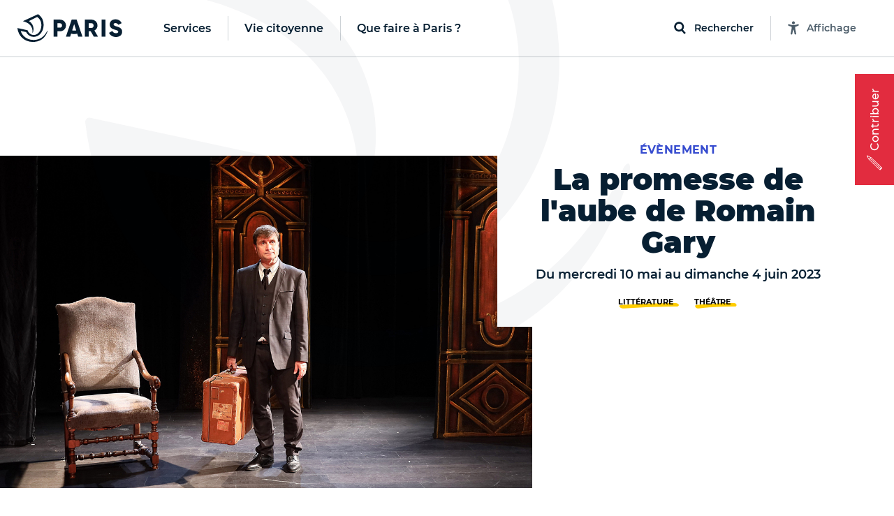

--- FILE ---
content_type: text/css
request_url: https://www.paris.fr/assets/application-9391ae2b9c6b4e2ac03737a033daa17b4a53aa2338e96d37c8e27c69bbdf3272.css
body_size: 81417
content:

@import url("https://use.fontawesome.com/releases/v5.13.0/css/all.css");
.ais-Breadcrumb-list,
.ais-CurrentRefinements-list,
.ais-HierarchicalMenu-list,
.ais-Hits-list,
.ais-Results-list,
.ais-InfiniteHits-list,
.ais-InfiniteResults-list,
.ais-Menu-list,
.ais-NumericMenu-list,
.ais-Pagination-list,
.ais-RatingMenu-list,
.ais-RefinementList-list,
.ais-ToggleRefinement-list {
  margin: 0;
  padding: 0;
  list-style: none;
}

.ais-ClearRefinements-button,
.ais-CurrentRefinements-delete,
.ais-CurrentRefinements-reset,
.ais-GeoSearch-redo,
.ais-GeoSearch-reset,
.ais-HierarchicalMenu-showMore,
.ais-InfiniteHits-loadPrevious,
.ais-InfiniteHits-loadMore,
.ais-InfiniteResults-loadMore,
.ais-Menu-showMore,
.ais-RangeInput-submit,
.ais-RefinementList-showMore,
.ais-SearchBox-submit,
.ais-SearchBox-reset,
.ais-VoiceSearch-button {
  padding: 0;
  overflow: visible;
  font: inherit;
  line-height: normal;
  color: inherit;
  background: none;
  border: 0;
  cursor: pointer;
  -webkit-user-select: none;
  -moz-user-select: none;
  -ms-user-select: none;
  user-select: none;
}

.ais-ClearRefinements-button::-moz-focus-inner,
.ais-CurrentRefinements-delete::-moz-focus-inner,
.ais-CurrentRefinements-reset::-moz-focus-inner,
.ais-GeoSearch-redo::-moz-focus-inner,
.ais-GeoSearch-reset::-moz-focus-inner,
.ais-HierarchicalMenu-showMore::-moz-focus-inner,
.ais-InfiniteHits-loadPrevious::-moz-focus-inner,
.ais-InfiniteHits-loadMore::-moz-focus-inner,
.ais-InfiniteResults-loadMore::-moz-focus-inner,
.ais-Menu-showMore::-moz-focus-inner,
.ais-RangeInput-submit::-moz-focus-inner,
.ais-RefinementList-showMore::-moz-focus-inner,
.ais-SearchBox-submit::-moz-focus-inner,
.ais-SearchBox-reset::-moz-focus-inner,
.ais-VoiceSearch-button::-moz-focus-inner {
  padding: 0;
  border: 0;
}

.ais-ClearRefinements-button[disabled],
.ais-CurrentRefinements-delete[disabled],
.ais-CurrentRefinements-reset[disabled],
.ais-GeoSearch-redo[disabled],
.ais-GeoSearch-reset[disabled],
.ais-HierarchicalMenu-showMore[disabled],
.ais-InfiniteHits-loadPrevious[disabled],
.ais-InfiniteHits-loadMore[disabled],
.ais-InfiniteResults-loadMore[disabled],
.ais-Menu-showMore[disabled],
.ais-RangeInput-submit[disabled],
.ais-RefinementList-showMore[disabled],
.ais-SearchBox-submit[disabled],
.ais-SearchBox-reset[disabled],
.ais-VoiceSearch-button[disabled] {
  cursor: default;
}

.ais-InfiniteHits-loadPrevious,
.ais-InfiniteHits-loadMore,
.ais-HierarchicalMenu-showMore,
.ais-Menu-showMore,
.ais-RefinementList-showMore {
  overflow-anchor: none;
}

.ais-Breadcrumb-list,
.ais-Breadcrumb-item,
.ais-Pagination-list,
.ais-RangeInput-form,
.ais-RatingMenu-link,
.ais-PoweredBy {
  display: -webkit-box;
  display: -ms-flexbox;
  display: flex;
  -webkit-box-align: center;
  -ms-flex-align: center;
  align-items: center;
}

.ais-GeoSearch,
.ais-GeoSearch-map {
  height: 100%;
}

.ais-HierarchicalMenu-list .ais-HierarchicalMenu-list {
  margin-left: 1em;
}

.ais-PoweredBy-logo {
  display: block;
  height: 1.2em;
  width: auto;
}

.ais-RatingMenu-starIcon {
  display: block;
  width: 20px;
  height: 20px;
}

.ais-SearchBox-input::-ms-clear, .ais-SearchBox-input::-ms-reveal {
  display: none;
  width: 0;
  height: 0;
}

.ais-SearchBox-input::-webkit-search-decoration, .ais-SearchBox-input::-webkit-search-cancel-button, .ais-SearchBox-input::-webkit-search-results-button, .ais-SearchBox-input::-webkit-search-results-decoration {
  display: none;
}

.ais-RangeSlider .rheostat {
  overflow: visible;
  margin-top: 40px;
  margin-bottom: 40px;
}

.ais-RangeSlider .rheostat-background {
  height: 6px;
  top: 0px;
  width: 100%;
}

.ais-RangeSlider .rheostat-handle {
  margin-left: -12px;
  top: -7px;
}

.ais-RangeSlider .rheostat-background {
  position: relative;
  background-color: #ffffff;
  border: 1px solid #aaa;
}

.ais-RangeSlider .rheostat-progress {
  position: absolute;
  top: 1px;
  height: 4px;
  background-color: #333;
}

.rheostat-handle {
  position: relative;
  z-index: 1;
  width: 20px;
  height: 20px;
  background-color: #fff;
  border: 1px solid #333;
  border-radius: 50%;
  cursor: -webkit-grab;
  cursor: grab;
}

.rheostat-marker {
  margin-left: -1px;
  position: absolute;
  width: 1px;
  height: 5px;
  background-color: #aaa;
}

.rheostat-marker--large {
  height: 9px;
}

.rheostat-value {
  margin-left: 50%;
  padding-top: 15px;
  position: absolute;
  text-align: center;
  -webkit-transform: translateX(-50%);
  transform: translateX(-50%);
}

.rheostat-tooltip {
  margin-left: 50%;
  position: absolute;
  top: -22px;
  text-align: center;
  -webkit-transform: translateX(-50%);
  transform: translateX(-50%);
}

/*! Flickity v2.3.0
https://flickity.metafizzy.co
---------------------------------------------- */
.flickity-enabled {
  position: relative;
}

.flickity-enabled:focus {
  outline: none;
}

.flickity-viewport {
  overflow: hidden;
  position: relative;
  height: 100%;
}

.flickity-slider {
  position: absolute;
  width: 100%;
  height: 100%;
}

/* draggable */
.flickity-enabled.is-draggable {
  -webkit-tap-highlight-color: transparent;
  -webkit-user-select: none;
  -moz-user-select: none;
  -ms-user-select: none;
  user-select: none;
}

.flickity-enabled.is-draggable .flickity-viewport {
  cursor: move;
  cursor: -webkit-grab;
  cursor: grab;
}

.flickity-enabled.is-draggable .flickity-viewport.is-pointer-down {
  cursor: -webkit-grabbing;
  cursor: grabbing;
}

/* ---- flickity-button ---- */
.flickity-button {
  position: absolute;
  background: hsla(0, 0%, 100%, 0.75);
  border: none;
  color: #333;
}

.flickity-button:hover {
  background: white;
  cursor: pointer;
}

.flickity-button:focus {
  outline: none;
  box-shadow: 0 0 0 5px #19F;
}

.flickity-button:active {
  opacity: 0.6;
}

.flickity-button:disabled {
  opacity: 0.3;
  cursor: auto;
  /* prevent disabled button from capturing pointer up event. #716 */
  pointer-events: none;
}

.flickity-button-icon {
  fill: currentColor;
}

/* ---- previous/next buttons ---- */
.flickity-prev-next-button {
  top: 50%;
  width: 44px;
  height: 44px;
  border-radius: 50%;
  /* vertically center */
  transform: translateY(-50%);
}

.flickity-prev-next-button.previous {
  left: 10px;
}

.flickity-prev-next-button.next {
  right: 10px;
}

/* right to left */
.flickity-rtl .flickity-prev-next-button.previous {
  left: auto;
  right: 10px;
}

.flickity-rtl .flickity-prev-next-button.next {
  right: auto;
  left: 10px;
}

.flickity-prev-next-button .flickity-button-icon {
  position: absolute;
  left: 20%;
  top: 20%;
  width: 60%;
  height: 60%;
}

/* ---- page dots ---- */
.flickity-page-dots {
  position: absolute;
  width: 100%;
  bottom: -25px;
  padding: 0;
  margin: 0;
  list-style: none;
  text-align: center;
  line-height: 1;
}

.flickity-rtl .flickity-page-dots {
  direction: rtl;
}

.flickity-page-dots .dot {
  display: inline-block;
  width: 10px;
  height: 10px;
  margin: 0 8px;
  background: #333;
  border-radius: 50%;
  opacity: 0.25;
  cursor: pointer;
}

.flickity-page-dots .dot.is-selected {
  opacity: 1;
}

.lb-loader, .lightbox {
  text-align: center;
  line-height: 0;
}

body.lb-disable-scrolling {
  overflow: hidden;
}

.lightboxOverlay {
  position: absolute;
  top: 0;
  left: 0;
  z-index: 9999;
  background-color: #000;
  opacity: 0.8;
  display: none;
}

.lightbox {
  position: absolute;
  left: 0;
  width: 100%;
  z-index: 10000;
  font-weight: 400;
  outline: 0;
}

.lightbox .lb-image {
  display: block;
  height: auto;
  max-width: inherit;
  max-height: none;
  border-radius: 3px;
  border: 4px solid #fff;
}

.lightbox a img {
  border: none;
}

.lb-outerContainer {
  position: relative;
  width: 250px;
  height: 250px;
  margin: 0 auto;
  border-radius: 4px;
  background-color: #fff;
}

.lb-loader, .lb-nav {
  position: absolute;
  left: 0;
}

.lb-outerContainer:after {
  content: "";
  display: table;
  clear: both;
}

.lb-loader {
  top: 43%;
  height: 25%;
  width: 100%;
}

.lb-cancel {
  display: block;
  width: 32px;
  height: 32px;
  margin: 0 auto;
  background: url(/../images/loading.gif) no-repeat;
}

.lb-nav {
  top: 0;
  height: 100%;
  width: 100%;
  z-index: 10;
}

.lb-container > .nav {
  left: 0;
}

.lb-nav a {
  outline: 0;
  background-image: url([data-uri]);
}

.lb-next, .lb-prev {
  height: 100%;
  cursor: pointer;
  display: block;
}

.lb-nav a.lb-prev {
  width: 34%;
  left: 0;
  float: left;
  background: url(/../images/prev.png) left 48% no-repeat;
  opacity: 0;
  -webkit-transition: opacity 0.6s;
  -moz-transition: opacity 0.6s;
  -o-transition: opacity 0.6s;
  transition: opacity 0.6s;
}

.lb-nav a.lb-prev:hover {
  opacity: 1;
}

.lb-nav a.lb-next {
  width: 64%;
  right: 0;
  float: right;
  background: url(/../images/next.png) right 48% no-repeat;
  opacity: 0;
  -webkit-transition: opacity 0.6s;
  -moz-transition: opacity 0.6s;
  -o-transition: opacity 0.6s;
  transition: opacity 0.6s;
}

.lb-nav a.lb-next:hover {
  opacity: 1;
}

.lb-dataContainer {
  margin: 0 auto;
  padding-top: 5px;
  width: 100%;
  border-bottom-left-radius: 4px;
  border-bottom-right-radius: 4px;
}

.lb-dataContainer:after {
  content: "";
  display: table;
  clear: both;
}

.lb-data {
  padding: 0 4px;
  color: #ccc;
}

.lb-data .lb-details {
  width: 85%;
  float: left;
  text-align: left;
  line-height: 1.1em;
}

.lb-data .lb-caption {
  font-size: 13px;
  font-weight: 700;
  line-height: 1em;
}

.lb-data .lb-caption a {
  color: #4ae;
}

.lb-data .lb-number {
  display: block;
  clear: left;
  padding-bottom: 1em;
  font-size: 12px;
  color: #999;
}

.lb-data .lb-close {
  display: block;
  float: right;
  width: 30px;
  height: 30px;
  background: url(/../images/close.png) top right no-repeat;
  text-align: right;
  outline: 0;
  opacity: 0.7;
  -webkit-transition: opacity 0.2s;
  -moz-transition: opacity 0.2s;
  -o-transition: opacity 0.2s;
  transition: opacity 0.2s;
}

.lb-data .lb-close:hover {
  cursor: pointer;
  opacity: 1;
}

.lb-data,
.lb-data .lb-number {
  color: #fff;
}

.lb-outerContainer,
.lightbox .lb-image {
  border-radius: 0;
}

.lb-closeContainer {
  position: fixed;
  top: 20px;
  right: 20px;
  bottom: auto;
  left: auto;
}

.lb-close {
  position: relative;
  float: none;
}

/*! normalize.css v8.0.1 | MIT License | github.com/necolas/normalize.css */
/* Document
   ========================================================================== */
/**
 * 1. Correct the line height in all browsers.
 * 2. Prevent adjustments of font size after orientation changes in iOS.
 */
html {
  line-height: 1.15; /* 1 */
  -webkit-text-size-adjust: 100%; /* 2 */
}

/* Sections
   ========================================================================== */
/**
 * Remove the margin in all browsers.
 */
body {
  margin: 0;
}

/**
 * Render the `main` element consistently in IE.
 */
main {
  display: block;
}

/**
 * Correct the font size and margin on `h1` elements within `section` and
 * `article` contexts in Chrome, Firefox, and Safari.
 */
h1 {
  font-size: 2em;
  margin: 0.67em 0;
}

/* Grouping content
   ========================================================================== */
/**
 * 1. Add the correct box sizing in Firefox.
 * 2. Show the overflow in Edge and IE.
 */
hr {
  box-sizing: content-box; /* 1 */
  height: 0; /* 1 */
  overflow: visible; /* 2 */
}

/**
 * 1. Correct the inheritance and scaling of font size in all browsers.
 * 2. Correct the odd `em` font sizing in all browsers.
 */
pre {
  font-family: monospace, monospace; /* 1 */
  font-size: 1em; /* 2 */
}

/* Text-level semantics
   ========================================================================== */
/**
 * Remove the gray background on active links in IE 10.
 */
a {
  background-color: transparent;
}

/**
 * 1. Remove the bottom border in Chrome 57-
 * 2. Add the correct text decoration in Chrome, Edge, IE, Opera, and Safari.
 */
abbr[title] {
  border-bottom: none; /* 1 */
  text-decoration: underline; /* 2 */
  text-decoration: underline dotted; /* 2 */
}

/**
 * Add the correct font weight in Chrome, Edge, and Safari.
 */
b,
strong {
  font-weight: bolder;
}

/**
 * 1. Correct the inheritance and scaling of font size in all browsers.
 * 2. Correct the odd `em` font sizing in all browsers.
 */
code,
kbd,
samp {
  font-family: monospace, monospace; /* 1 */
  font-size: 1em; /* 2 */
}

/**
 * Add the correct font size in all browsers.
 */
small {
  font-size: 80%;
}

/**
 * Prevent `sub` and `sup` elements from affecting the line height in
 * all browsers.
 */
sub,
sup {
  font-size: 75%;
  line-height: 0;
  position: relative;
  vertical-align: baseline;
}

sub {
  bottom: -0.25em;
}

sup {
  top: -0.5em;
}

/* Embedded content
   ========================================================================== */
/**
 * Remove the border on images inside links in IE 10.
 */
img {
  border-style: none;
}

/* Forms
   ========================================================================== */
/**
 * 1. Change the font styles in all browsers.
 * 2. Remove the margin in Firefox and Safari.
 */
button,
input,
optgroup,
select,
textarea {
  font-family: inherit; /* 1 */
  font-size: 100%; /* 1 */
  line-height: 1.15; /* 1 */
  margin: 0; /* 2 */
}

/**
 * Show the overflow in IE.
 * 1. Show the overflow in Edge.
 */
button,
input { /* 1 */
  overflow: visible;
}

/**
 * Remove the inheritance of text transform in Edge, Firefox, and IE.
 * 1. Remove the inheritance of text transform in Firefox.
 */
button,
select { /* 1 */
  text-transform: none;
}

/**
 * Correct the inability to style clickable types in iOS and Safari.
 */
button,
[type=button],
[type=reset],
[type=submit] {
  -webkit-appearance: button;
}

/**
 * Remove the inner border and padding in Firefox.
 */
button::-moz-focus-inner,
[type=button]::-moz-focus-inner,
[type=reset]::-moz-focus-inner,
[type=submit]::-moz-focus-inner {
  border-style: none;
  padding: 0;
}

/**
 * Restore the focus styles unset by the previous rule.
 */
button:-moz-focusring,
[type=button]:-moz-focusring,
[type=reset]:-moz-focusring,
[type=submit]:-moz-focusring {
  outline: 1px dotted ButtonText;
}

/**
 * Correct the padding in Firefox.
 */
fieldset {
  padding: 0.35em 0.75em 0.625em;
}

/**
 * 1. Correct the text wrapping in Edge and IE.
 * 2. Correct the color inheritance from `fieldset` elements in IE.
 * 3. Remove the padding so developers are not caught out when they zero out
 *    `fieldset` elements in all browsers.
 */
legend {
  box-sizing: border-box; /* 1 */
  color: inherit; /* 2 */
  display: table; /* 1 */
  max-width: 100%; /* 1 */
  padding: 0; /* 3 */
  white-space: normal; /* 1 */
}

/**
 * Add the correct vertical alignment in Chrome, Firefox, and Opera.
 */
progress {
  vertical-align: baseline;
}

/**
 * Remove the default vertical scrollbar in IE 10+.
 */
textarea {
  overflow: auto;
}

/**
 * 1. Add the correct box sizing in IE 10.
 * 2. Remove the padding in IE 10.
 */
[type=checkbox],
[type=radio] {
  box-sizing: border-box; /* 1 */
  padding: 0; /* 2 */
}

/**
 * Correct the cursor style of increment and decrement buttons in Chrome.
 */
[type=number]::-webkit-inner-spin-button,
[type=number]::-webkit-outer-spin-button {
  height: auto;
}

/**
 * 1. Correct the odd appearance in Chrome and Safari.
 * 2. Correct the outline style in Safari.
 */
[type=search] {
  -webkit-appearance: textfield; /* 1 */
  outline-offset: -2px; /* 2 */
}

/**
 * Remove the inner padding in Chrome and Safari on macOS.
 */
[type=search]::-webkit-search-decoration {
  -webkit-appearance: none;
}

/**
 * 1. Correct the inability to style clickable types in iOS and Safari.
 * 2. Change font properties to `inherit` in Safari.
 */
::-webkit-file-upload-button {
  -webkit-appearance: button; /* 1 */
  font: inherit; /* 2 */
}

/* Interactive
   ========================================================================== */
/*
 * Add the correct display in Edge, IE 10+, and Firefox.
 */
details {
  display: block;
}

/*
 * Add the correct display in all browsers.
 */
summary {
  display: list-item;
}

/* Misc
   ========================================================================== */
/**
 * Add the correct display in IE 10+.
 */
template {
  display: none;
}

/**
 * Add the correct display in IE 10.
 */
[hidden] {
  display: none;
}

@font-face {
  font-family: "Montserrat";
  src: url(/assets/base/fonts/Montserrat-Regular-f1a79919a98c308a9e69e9774bbd7da02c1f8a5083e527d16acd5bb56079fbe4.woff) format("woff");
  font-weight: normal;
  font-style: normal;
}
@font-face {
  font-family: "Montserrat";
  src: url(/assets/base/fonts/Montserrat-Medium-85ae64f9fac6f7ffbbff6c3b14b26ff09b0f2fd2ca8ff5d61fa478eb60b51cb9.woff) format("woff");
  font-weight: 500;
  font-style: normal;
}
@font-face {
  font-family: "Montserrat";
  src: url(/assets/base/fonts/Montserrat-Bold-eac81fe1696549205a2fa44d8ed9f909905d1cfa216affce8c95db7f612ab477.woff) format("woff");
  font-weight: bold;
  font-style: normal;
}
@font-face {
  font-family: "Montserrat";
  src: url(/assets/base/fonts/Montserrat-ExtraBold-2849c719c361f2ec1a04bf5b262bcbedd3df46bf35f5b4cae8f75ea0ac500111.woff) format("woff");
  font-weight: 800;
  font-style: normal;
}
@font-face {
  font-family: "Montserrat";
  src: url(/assets/base/fonts/Montserrat-Black-6923219bb0e174b4048aa00e6526197e903bad846cd1a62af0a5bb2587ffa162.woff) format("woff");
  font-weight: 900;
  font-style: normal;
}
@font-face {
  font-family: "Montserrat";
  src: url(/assets/base/fonts/Montserrat-Italic-06494d498ac7afef3200eff59dd8162dbb7b23814178ed28d6810aa817e9cb7c.woff) format("woff");
  font-weight: normal;
  font-style: italic;
}
@font-face {
  font-family: "Montserrat";
  src: url(/assets/base/fonts/Montserrat-BoldItalic-310ac9fb771e3acf233c856d2632f4f777ef5ac8a09f588235b3e77048cd954a.woff) format("woff");
  font-weight: bold;
  font-style: italic;
}
@font-face {
  font-family: "Montserrat";
  src: url(/assets/base/fonts/Montserrat-ExtraBoldItalic-bdc6319ec6e2fcfca8888821c4ee892fb84ef78ba98e42279d1e724539f5d39a.woff) format("woff");
  font-weight: 800;
  font-style: italic;
}
@font-face {
  font-family: "Montserrat";
  src: url(/assets/base/fonts/Montserrat-BlackItalic-6ceee31a6554471081dcb6421a36f5a06806a26cfded2003c1507b4b70705380.woff) format("woff");
  font-weight: 900;
  font-style: italic;
}
@font-face {
  font-family: "Montserrat";
  src: url(/assets/base/fonts/Montserrat-SemiBold-853a358c5c161f541428619cb29df17e93c938b92d267db8c552af91e63369c1.woff) format("woff");
  font-weight: 600;
  font-style: normal;
}
@font-face {
  font-family: "Palmer Lake";
  src: url(/assets/base/fonts/PalmerLakePrint-Regular-5b7313021b49b02d1259b5ec9f118229ea4700be627334f2c8f45d91a56ad9c0.woff2) format("woff2"), url(/assets/base/fonts/PalmerLakePrint-Regular-4bf1456e579b8a26f315d5143a4a43e84f5ee8905988edeaf9726a1ee54353ff.woff) format("woff");
  font-weight: normal;
  font-style: normal;
}
@font-face {
  font-family: "Antipol";
  src: url(/assets/base/fonts/AntipolBold-93c400c32210c2f9ab88adae66aed8bdba8b87bef16dfe04fcda252cb70711b7.woff2) format("woff2"), url(/assets/base/fonts/AntipolBold-ee9809e02e909b4c5b7f63be721c9c605085e74605e3466402e543bd6e1549e9.woff) format("woff");
  font-weight: bold;
  font-style: normal;
}
@font-face {
  font-family: "Myriad";
  src: url(/assets/base/fonts/MyriadPro-Bold-278d8891cfba1386f87987b240ee34e14176b9c2e0469fae86f0cf910b7fb6c0.woff2) format("woff2"), url(/assets/base/fonts/MyriadPro-Bold-cb0315a4d63849d057366f9a9d1148a8e461b4618eef5fb8efbfe15b198d8d94.woff) format("woff");
  font-weight: bold;
  font-style: normal;
}
@font-face {
  font-family: "Paris2024";
  src: url(/assets/base/fonts/Paris2024-7d2bc56e6cb6923d0d24fc9837ff373f061b775d7c4332abec602b04710c2624.woff2) format("woff2"), url(/assets/base/fonts/Paris2024-b1278ff09ac429326b614a907ea5f8e0b6c3330aa120c559510eed25a6216f71.woff) format("woff");
}
@font-face {
  font-family: "Montserrat Outline";
  src: url(/assets/base/fonts/Montserrat-ExtraBold-5a8c623b34dcf729895c3bc9b6e261796bbad69555a21ad6d2f9b4e7bc27b6e7.woff2) format("woff2"), url(/assets/base/fonts/Montserrat-ExtraBold-2849c719c361f2ec1a04bf5b262bcbedd3df46bf35f5b4cae8f75ea0ac500111.woff) format("woff");
  font-weight: 800;
  font-style: normal;
}
html {
  box-sizing: border-box; /* natural box layout model to all elements */
  font-size: 62.5%; /* for easy rem sizing: 1rem = 10px */
  scroll-behavior: smooth;
}
@media (max-width: 799px) {
  html {
    scroll-padding-top: 6rem;
  }
}
@media (min-width: 800px) {
  html {
    scroll-padding-top: 7.8rem;
  }
}

/* allow modules to change the box-sizing */
*,
*::before,
*::after {
  box-sizing: inherit;
}

/* text selection */
::selection {
  background: rgba(53, 75, 207, 0.3);
}

/* Body */
body {
  color: #071f32;
  display: flex;
  font-family: "Montserrat", sans-serif;
  font-size: 1.6rem;
  font-style: normal;
  font-weight: normal;
}
body.has-disabled-scroll {
  overflow: hidden;
}
body .hidden-mail,
body .hidden-span {
  display: none;
}

main.paris-main {
  background: #fff;
  color: #071f32;
}

.paris-main-wrapper,
.paris-preview-wrapper {
  flex: 1;
  width: 100%;
}

.paris-main-wrapper {
  padding-top: 8rem;
}
body.no-search .paris-main-wrapper {
  overflow: hidden;
}
body.absolute-header .paris-main-wrapper {
  padding-top: 0;
}
@media (max-width: 799px) {
  .paris-main-wrapper {
    padding-top: 0;
    padding-bottom: 8rem;
  }
}
@media (min-width: 800px) {
  .paris-main-wrapper {
    padding-top: 6rem;
  }
}
@media (min-width: 1140px) {
  .paris-main-wrapper {
    padding-top: 8rem;
  }
}

@media (min-width: 800px) {
  .paris-preview-wrapper {
    padding: 1rem;
  }
}

.is-only-readable {
  border: none;
  clip: rect(0, 0, 0, 0);
  height: 1px;
  margin: -1px;
  overflow: hidden;
  padding: 0;
  position: absolute;
  white-space: nowrap;
  width: 1px;
}

html[lang=fr] .lang-fr,
html:not([data-preferred-language|=fr]) .lang-fr {
  display: none !important;
}

html[lang=en] .lang-en,
html:not([data-preferred-language|=en]) .lang-en {
  display: none !important;
}

@page {
  size: auto;
  margin: 0mm;
}
@media print {
  * {
    -webkit-print-color-adjust: exact !important;
    color-adjust: exact !important;
  }
  body {
    margin: 8mm 13mm 10mm !important;
    box-shadow: 0;
  }
  body .toc,
  body .paris-search-modal-container,
  body .comment,
  body .related,
  body .paris-footer,
  body .help,
  body .controls,
  body .paris-header-button-menu,
  body .paris-header-nav,
  body .paris-search-modal,
  body .newsletter,
  body .control,
  body .districts-container {
    display: none !important;
  }
  body .heading-image-footer,
  body .heading-image-footer .heading-image-credit {
    opacity: 1;
    visibility: visible;
  }
  body .heading-image-footer {
    position: relative;
    bottom: unset !important;
  }
  body .heading-image-footer::after {
    display: none !important;
  }
  body .heading-image-footer::before {
    background: transparent !important;
    bottom: 0 !important;
    color: unset !important;
    content: "©";
    display: flex;
    font-weight: 700;
    height: 1.5rem;
    justify-content: center;
    line-height: 1;
    opacity: 1;
    padding-bottom: 0.2rem;
    position: relative;
    visibility: visible;
    width: 2rem;
    font-size: 1rem;
  }
  body .heading-image-footer .heading-image-credit {
    background-color: transparent !important;
    color: unset !important;
    margin: 0 !important;
    max-width: 100%;
    opacity: 1 !important;
    position: relative !important;
    visibility: visible !important;
    z-index: 1 !important;
    font-size: 1rem !important;
    padding: 0.5rem 0 !important;
  }
  body .heading-title .tag {
    margin-bottom: 1rem !important;
    font-size: 0.7rem;
  }
  body .heading.is-page .heading-title .title {
    font-size: 3.2rem !important;
    margin-top: 2rem !important;
  }
  body .paris-main-wrapper {
    padding-top: 0;
  }
  body p,
  body h2,
  body h3 {
    orphans: 3;
    widows: 3;
    color: black !important;
  }
  body h2,
  body h3 {
    page-break-after: avoid;
  }
  body .paris-container {
    font-size: 1.3rem;
  }
  body .paris-container img {
    max-width: 30% !important;
    height: auto !important;
  }
  body .paris-container a[target=_blank] {
    padding-right: 0;
  }
  body .paris-container a[href]::after {
    content: " (" attr(href) ")";
    word-wrap: break-word;
  }
  body .paris-container a[href][target=_blank]::after {
    position: static;
    display: inline;
    width: auto;
    height: auto;
    margin-right: 0;
  }
  body .paris-header .paris-header-logo {
    margin: 0;
  }
  body .paris-header {
    box-shadow: 0 0 0 0 rgba(255, 255, 255, 0);
    width: auto !important;
    position: relative;
    left: 0;
  }
  body .paris-header .paris-header-brand {
    display: block !important;
    margin-left: -1.3rem !important;
  }
  body .heading-content {
    align-items: flex-start;
    flex-direction: row-reverse;
  }
  body .heading-content .heading-image {
    width: 40.5% !important;
  }
  body .heading-content .heading-image img {
    margin-bottom: unset !important;
  }
  body .heading-content .heading-title {
    margin-top: 0 !important;
    padding: 2.5rem 4rem 2rem;
    transform: translateX(0);
    width: 59.5% !important;
  }
  body .heading-content .heading-title .title {
    color: black;
    font-size: 3.2rem;
  }
  body .heading-content .heading-title .tag {
    transform: translate(-50%, 0);
    color: white !important;
    color: #ffffff !important;
  }
  body .text.is-lead {
    font-size: 1.6rem;
  }
  body .accordion__panel {
    max-height: unset !important;
  }
  body .accordion__header .paris-icon {
    display: none;
  }
  body .districts-content {
    display: flex !important;
  }
  body .paris-container-column[role=tabpanel][aria-hidden=true] {
    display: unset !important;
  }
  body .paris-container-column img {
    max-width: unset !important;
  }
  body .is-home {
    display: grid !important;
    grid-template-columns: repeat(2, 1fr) !important;
    grid-column-gap: 2rem !important;
    margin: 2rem auto auto !important;
  }
  body .is-home a[href]:after {
    content: "";
  }
  body .is-home a[href^="#"]:after {
    content: "";
  }
  body .is-home .tag {
    font-size: 0.5rem !important;
    padding: 0.6rem 1.3rem 0.6rem !important;
  }
  body .is-home #services {
    display: none !important;
  }
  body .is-home .is-home-grid {
    grid-template-columns: unset !important;
    margin-left: 0 !important;
  }
  body .is-home .paris-card {
    display: grid !important;
    grid-template-columns: repeat(2, 1fr) !important;
  }
  body .is-home .paris-card img {
    max-width: unset !important;
    width: 100% !important;
  }
  body .is-home .paris-card-title {
    font-size: 1.2rem !important;
  }
  body .is-home .paris-card .paris-card-content {
    margin-left: 1rem !important;
    margin-top: 0 !important;
  }
  body .is-home .paris-card-text {
    font-size: 1rem;
  }
  body .is-portfolio-title {
    font-size: 1.4rem !important;
    text-align: center;
    width: 100%;
  }
  body .heading.is-portfolio .heading-title {
    margin-top: 0;
  }
  body .thirteen-portfolio-items {
    width: 100%;
  }
  body .heading.is-portfolio .heading-title .heading-lead-text {
    font-size: 1rem;
  }
  body .heading.is-portfolio .heading-title h1 {
    width: 100% !important;
  }
  body .portfolio-container .text {
    max-width: 100% !important;
  }
  body .heading.is-portfolio {
    width: 100% !important;
    padding: 0 !important;
    position: relative;
  }
  body .heading.is-portfolio a[href]:after {
    content: "";
  }
  body .heading.is-portfolio a[href^="#"]:after {
    content: "";
  }
  body .heading.is-portfolio .heading-title {
    width: 100% !important;
    padding: 0 !important;
    position: relative;
  }
  body .heading.is-portfolio .heading-title .heading-lead-text {
    padding: 0;
    margin: auto;
    width: 100% !important;
    margin: auto 3rem;
  }
  body .heading.is-portfolio .heading-title .heading-lead-text .text {
    width: 100% !important;
    max-width: unset !important;
    margin: auto 3rem;
  }
  body .portfolio-container {
    margin: auto;
    width: 90vw !important;
    max-width: unset !important;
  }
  body .is-giant .heading-title {
    bottom: -12rem !important;
  }
  body figure.image {
    page-break-inside: avoid !important;
    break-inside: avoid !important;
    width: 40% !important;
    float: left !important;
    margin-right: 1rem !important;
  }
  body figure.image .image-img {
    width: 100% !important;
  }
  body figure.image .image-img img {
    width: 100% !important;
  }
  body .place-container {
    background-image: none !important;
    background-color: black !important;
    page-break-inside: avoid !important;
    break-inside: avoid !important;
  }
  body .frame {
    page-break-inside: avoid !important;
    break-inside: avoid !important;
  }
  .paris-container.has-2-columns,
  body {
    display: block !important;
  }
  body .heading-content .heading-title .tag,
  .blocks .buttons .paris-button.is-red .paris-button-text,
  .blocks .buttons .paris-button.is-blue .paris-button-text,
  .blocks .buttons .paris-button.is-transparent .paris-button-text {
    color: rgba(255, 255, 255, 0) !important;
    text-shadow: 0 0 0 white !important;
  }
  html {
    font-size: 50% !important;
  }
  .paris-header-logo {
    width: 120px !important;
    margin-left: 5px !important;
    height: 40px !important;
  }
  .paris-header-logo-link {
    padding-top: 0 !important;
  }
  body .heading-content {
    margin-bottom: 2rem !important;
  }
  .paris-container.has-2-columns .paris-container-column {
    margin-left: 0 !important;
    margin-right: 0 !important;
  }
}
.qfap--home-heading-header {
  align-items: center;
  display: flex;
  flex-direction: row;
  justify-content: space-between;
}
.qfap--home-heading-title {
  color: #d22638;
  font-family: "Palmer Lake", sans-serif;
  font-size: 9.2rem;
  font-weight: normal;
  letter-spacing: -0.05rem;
  line-height: 0.6;
  margin: 0;
}
.qfap--home-heading-illu-desktop, .qfap--home-heading-illu-mobile {
  align-self: flex-end;
  margin-bottom: -3rem;
  max-height: 20rem;
  object-fit: contain;
  width: 100%;
  height: 20rem;
  background-repeat: no-repeat;
  background-position: center 100%;
}
.qfap--home-heading-content-cards .qfap--card.has-default-format {
  margin-top: 2rem;
}
@media (min-width: 800px) and (max-width: 1139px) {
  .qfap--home-heading-items-desktop .qfap--card.has-default-format {
    width: auto;
  }
}
@media (max-width: 924px) {
  .qfap--home-heading .qfap--card.has-hero-format {
    max-width: 70rem;
  }
  .qfap--home-heading.qfap--container {
    margin-left: 0;
    margin-right: 0;
  }
  .qfap--home-heading-header {
    margin: 0 2rem;
  }
  .qfap--home-heading-title {
    font-size: 5.2rem;
  }
  .qfap--home-heading-illu {
    margin-bottom: 0;
  }
  .qfap--home-heading-illu-desktop {
    display: none;
  }
  .qfap--home-heading-illu-mobile {
    height: 10rem;
    margin-bottom: -2rem;
    width: 90%;
    padding-right: 7rem;
  }
  .qfap--home-heading-items-desktop {
    display: none;
  }
  .qfap--home-heading-content-cards {
    display: none;
  }
  .qfap--home-heading .qfap--card.has-horizontal-format.is-small {
    width: inherit;
  }
}
@media (min-width: 925px) {
  .qfap--home-heading {
    margin-top: 4rem;
  }
  .qfap--home-heading-content {
    display: flex;
    flex-wrap: wrap;
    justify-content: space-between;
  }
  .qfap--home-heading-items-mobile {
    display: none;
  }
  .qfap--home-heading-items-desktop {
    display: flex;
    position: relative;
    width: 100%;
  }
  .qfap--home-heading-items-desktop .qfap--section {
    margin-bottom: 0;
    margin-left: auto;
    margin-top: 4rem;
  }
  .qfap--home-heading-items-desktop .qfap--home-heading-illu {
    position: absolute;
    left: -7rem;
    top: -7rem;
    width: 23.6rem;
  }
  .qfap--home-heading-illu-mobile {
    display: none;
  }
  .qfap--home-heading + .qfap--section.has-2-rows.has-rows-of-cards .qfap--section-content-column:nth-child(2) {
    display: none;
  }
  .qfap--home-heading + .qfap--section.has-2-rows.has-rows-of-cards .qfap--section-content-column:nth-child(3) {
    margin-left: 0;
  }
  .qfap--home-heading + .qfap--section.has-flex .qfap--card:nth-child(2),
  .qfap--home-heading + .qfap--section.has-flex .qfap--card:nth-child(3),
  .qfap--home-heading + .qfap--section.has-grid-4 .qfap--card:nth-child(2),
  .qfap--home-heading + .qfap--section.has-grid-4 .qfap--card:nth-child(3) {
    display: none;
  }
}
@media (max-width: 1179px) {
  .qfap--home-heading-illu {
    display: none;
  }
}
@media (min-width: 925px) and (max-width: 1175px) {
  .qfap--home-heading-content {
    justify-content: space-around;
  }
  .qfap--home-heading-content .qfap--card.has-hero-format .qfap--card-title {
    font-size: 2.6rem !important;
    line-height: 1.125;
  }
  .qfap--home-heading-hero {
    width: 54%;
  }
  .qfap--home-heading-selections {
    margin-bottom: 0 !important;
    margin-top: 2rem !important;
    width: inherit;
  }
}
@media (min-width: 1176px) {
  .qfap--home-heading-content > * {
    flex: 0 0 auto;
  }
  .qfap--home-heading-selections {
    margin-bottom: 0 !important;
    margin-top: 2rem !important;
    width: 30%;
    padding-left: 2rem;
  }
}

.qfap--selections-list-first-row .qfap--section-content > .qfap--card {
  display: inline-block;
}
.qfap--selections-list-first-row .qfap--section-content > svg {
  display: inline-block;
  max-width: 20rem;
  vertical-align: top;
}
@media (max-width: 799px) {
  .qfap--selections-list-desktop {
    display: none;
  }
}
@media (min-width: 800px) {
  .qfap--selections-list-mobile {
    display: none;
  }
}

.qfap--tags-list {
  position: relative;
}
@media (max-width: 1139px) {
  .qfap--tags-list-desktop {
    display: none;
  }
}
@media (min-width: 1140px) {
  .qfap--tags-list-mobile {
    display: none;
  }
  .qfap--tags-list .qfap--section-header {
    max-width: 90.2rem;
  }
  .qfap--tags-list .qfap--section-content,
  .qfap--tags-list .qfap--tab {
    display: flex;
    flex-wrap: wrap;
    gap: 2.6rem;
    position: relative;
  }
  .qfap--tags-list .qfap--section-content .qfap--card:nth-child(5) {
    margin-left: auto !important;
  }
  .qfap--tags-list .qfap--tab .qfap--card:nth-child(4) {
    margin-left: auto !important;
  }
  .qfap--tags-list-illu {
    position: relative;
  }
  .qfap--tags-list-illu-first {
    position: absolute;
    right: 0;
    top: 8rem;
    width: 17rem;
  }
  .qfap--tags-list-illu-second {
    position: absolute;
    left: 0rem;
    top: 52rem;
    width: 16rem;
  }
}

.qfap--links-columns {
  display: flex;
  gap: 2.6rem;
}
.qfap--links-columns-column {
  flex: 1;
}
.qfap--links-columns-column h4 {
  text-align: center;
}
.qfap--links-columns-column ul {
  list-style: none;
  padding-left: 0;
}
.qfap--links-columns-column ul li {
  margin-bottom: 0.7rem;
}
.qfap--links-columns-column ul li a {
  color: #071f32;
  text-decoration: none;
}
.qfap--links-columns-column ul li a:hover, .qfap--links-columns-column ul li a:focus {
  text-decoration: underline;
}
.qfap--links-columns-column ul li a[target=_blank] {
  padding-right: 1.5em;
}
.qfap--links-columns-column ul li a[target=_blank]::after {
  content: url("data:image/svg+xml,%3csvg xmlns='http://www.w3.org/2000/svg' viewBox='0 0 20 20'%3e%3cpath fill='%23071f32' d='M18 18H2V2H8V0H2A2 2 0 000 2V18A2 2 0 002 20H18A2 2 0 0020 18V12H18ZM12 0V2h4l-6 6 2 2 6-6v4H20V0Z'/%3e%3c/svg%3e");
  display: inline-block;
  flex-shrink: 0;
  height: 0.6em;
  left: 0.5em; /* instead of margin-left to prevent new line with icon only when at the end of previous line */
  margin-right: -1em;
  position: relative;
  width: 0.6em;
}
.qfap--links-columns-column ul li a[target=_blank]:hover::after, .qfap--links-columns-column ul li a[target=_blank]:focus::after {
  content: url("data:image/svg+xml,%3csvg xmlns='http://www.w3.org/2000/svg' viewBox='0 0 20 20'%3e%3cpath fill='%23071f32' d='M18 18H2V2H8V0H2A2 2 0 000 2V18A2 2 0 002 20H18A2 2 0 0020 18V12H18ZM12 0V2h4l-6 6 2 2 6-6v4H20V0Z'/%3e%3c/svg%3e");
}
@media (max-width: 799px) {
  .qfap--links-columns {
    flex-direction: column;
    gap: 1rem;
  }
}

.qfap--partners-row {
  column-gap: 2.5rem;
  display: grid;
  justify-content: stretch;
  row-gap: 1rem;
}
.qfap--partners-row.qfap--partners-row-level-1 {
  grid-template-columns: repeat(4, 1fr);
}
.qfap--partners-row.qfap--partners-row-level-2 {
  grid-template-columns: repeat(6, 1fr);
}
.qfap--partners-extra-link {
  padding-right: 1.5em;
  color: #071f32;
  text-decoration: none;
}
.qfap--partners-extra-link::after {
  content: url("data:image/svg+xml,%3csvg xmlns='http://www.w3.org/2000/svg' viewBox='0 0 20 20'%3e%3cpath fill='%23071f32' d='M18 18H2V2H8V0H2A2 2 0 000 2V18A2 2 0 002 20H18A2 2 0 0020 18V12H18ZM12 0V2h4l-6 6 2 2 6-6v4H20V0Z'/%3e%3c/svg%3e");
  display: inline-block;
  flex-shrink: 0;
  height: 0.6em;
  left: 0.5em; /* instead of margin-left to prevent new line with icon only when at the end of previous line */
  margin-right: -1em;
  position: relative;
  width: 0.6em;
}
.qfap--partners-extra-link:hover::after, .qfap--partners-extra-link:focus::after {
  content: url("data:image/svg+xml,%3csvg xmlns='http://www.w3.org/2000/svg' viewBox='0 0 20 20'%3e%3cpath fill='%23071f32' d='M18 18H2V2H8V0H2A2 2 0 000 2V18A2 2 0 002 20H18A2 2 0 0020 18V12H18ZM12 0V2h4l-6 6 2 2 6-6v4H20V0Z'/%3e%3c/svg%3e");
}
.qfap--partners-extra-link:hover, .qfap--partners-extra-link:focus {
  text-decoration: underline;
}
@media (max-width: 1179px) {
  .qfap--partners-row {
    margin-left: 0;
    margin-right: 0;
  }
}
@media (max-width: 499px) {
  .qfap--partners-row.qfap--partners-row-level-1 {
    grid-template-columns: repeat(2, 1fr);
  }
  .qfap--partners-row.qfap--partners-row-level-2 {
    grid-template-columns: repeat(3, 1fr);
  }
}
@media (min-width: 500px) and (max-width: 799px) {
  .qfap--partners-row.qfap--partners-row-level-1 {
    grid-template-columns: repeat(3, 1fr);
  }
  .qfap--partners-row.qfap--partners-row-level-2 {
    grid-template-columns: repeat(4, 1fr);
  }
}

.places-events {
  display: flex;
  flex-direction: row;
  flex-wrap: wrap;
  width: 100%;
  gap: 2.7rem;
}
.places-events .qfap--card {
  width: calc(50% - 1.35rem);
}
.places--timetables-link {
  display: flex;
  justify-content: space-between;
  padding-top: 2rem;
  border-top: 0.1rem solid rgba(7, 31, 50, 0.15);
}
.places--timetables-link-content {
  display: flex;
  align-items: center;
}
.places--timetables-link-text {
  color: #071f32;
  text-decoration: none;
  margin-left: 1rem;
}
.places--timetables-link-text:hover {
  text-decoration: underline;
}
.places--timetables-link-icon, .places--timetables-link-icon svg {
  height: 4rem !important;
  width: 4rem !important;
}
.places--timetables-link-external-icon, .places--timetables-link-external-icon svg {
  height: 4.2rem !important;
  width: 4.2rem !important;
}
.places--prices .paris-table {
  margin: 0;
  width: 100%;
}
.places--prices-additional-informations {
  width: 100%;
}
.places--prices-additional-informations .title::before {
  height: 0 !important;
}
.places--prices-additional-informations .frame {
  margin-left: 0;
}
@media (max-width: 499px) {
  .places--prices-additional-informations {
    padding: 0;
    margin-top: 2rem;
  }
  .places--timetables-link-content {
    margin-bottom: 4rem;
  }
  .places--timetables-link-text {
    max-width: 25rem;
  }
  .places .gallery {
    margin-left: -2rem;
  }
}

/* required styles */
.leaflet-pane,
.leaflet-tile,
.leaflet-marker-icon,
.leaflet-marker-shadow,
.leaflet-tile-container,
.leaflet-pane > svg,
.leaflet-pane > canvas,
.leaflet-zoom-box,
.leaflet-image-layer,
.leaflet-layer {
  position: absolute;
  left: 0;
  top: 0;
}

.leaflet-container {
  overflow: hidden;
}

.leaflet-tile,
.leaflet-marker-icon,
.leaflet-marker-shadow {
  -webkit-user-select: none;
  -moz-user-select: none;
  user-select: none;
  -webkit-user-drag: none;
}

/* Prevents IE11 from highlighting tiles in blue */
.leaflet-tile::selection {
  background: transparent;
}

/* Safari renders non-retina tile on retina better with this, but Chrome is worse */
.leaflet-safari .leaflet-tile {
  image-rendering: -webkit-optimize-contrast;
}

/* hack that prevents hw layers "stretching" when loading new tiles */
.leaflet-safari .leaflet-tile-container {
  width: 1600px;
  height: 1600px;
  -webkit-transform-origin: 0 0;
}

.leaflet-marker-icon,
.leaflet-marker-shadow {
  display: block;
}

/* .leaflet-container svg: reset svg max-width decleration shipped in Joomla! (joomla.org) 3.x */
/* .leaflet-container img: map is broken in FF if you have max-width: 100% on tiles */
.leaflet-container .leaflet-overlay-pane svg {
  max-width: none !important;
  max-height: none !important;
}

.leaflet-container .leaflet-marker-pane img,
.leaflet-container .leaflet-shadow-pane img,
.leaflet-container .leaflet-tile-pane img,
.leaflet-container img.leaflet-image-layer,
.leaflet-container .leaflet-tile {
  max-width: none !important;
  max-height: none !important;
  width: auto;
  padding: 0;
}

.leaflet-container img.leaflet-tile {
  /* See: https://bugs.chromium.org/p/chromium/issues/detail?id=600120 */
  mix-blend-mode: plus-lighter;
}

.leaflet-container.leaflet-touch-zoom {
  -ms-touch-action: pan-x pan-y;
  touch-action: pan-x pan-y;
}

.leaflet-container.leaflet-touch-drag {
  -ms-touch-action: pinch-zoom;
  /* Fallback for FF which doesn't support pinch-zoom */
  touch-action: none;
  touch-action: pinch-zoom;
}

.leaflet-container.leaflet-touch-drag.leaflet-touch-zoom {
  -ms-touch-action: none;
  touch-action: none;
}

.leaflet-container {
  -webkit-tap-highlight-color: transparent;
}

.leaflet-container a {
  -webkit-tap-highlight-color: rgba(51, 181, 229, 0.4);
}

.leaflet-tile {
  filter: inherit;
  visibility: hidden;
}

.leaflet-tile-loaded {
  visibility: inherit;
}

.leaflet-zoom-box {
  width: 0;
  height: 0;
  -moz-box-sizing: border-box;
  box-sizing: border-box;
  z-index: 800;
}

/* workaround for https://bugzilla.mozilla.org/show_bug.cgi?id=888319 */
.leaflet-overlay-pane svg {
  -moz-user-select: none;
}

.leaflet-pane {
  z-index: 400;
}

.leaflet-tile-pane {
  z-index: 200;
}

.leaflet-overlay-pane {
  z-index: 400;
}

.leaflet-shadow-pane {
  z-index: 500;
}

.leaflet-marker-pane {
  z-index: 600;
}

.leaflet-tooltip-pane {
  z-index: 650;
}

.leaflet-popup-pane {
  z-index: 700;
}

.leaflet-map-pane canvas {
  z-index: 100;
}

.leaflet-map-pane svg {
  z-index: 200;
}

.leaflet-vml-shape {
  width: 1px;
  height: 1px;
}

.lvml {
  behavior: url(#default#VML);
  display: inline-block;
  position: absolute;
}

/* control positioning */
.leaflet-control {
  position: relative;
  z-index: 800;
  pointer-events: visiblePainted; /* IE 9-10 doesn't have auto */
  pointer-events: auto;
}

.leaflet-top,
.leaflet-bottom {
  position: absolute;
  z-index: 1000;
  pointer-events: none;
}

.leaflet-top {
  top: 0;
}

.leaflet-right {
  right: 0;
}

.leaflet-bottom {
  bottom: 0;
}

.leaflet-left {
  left: 0;
}

.leaflet-control {
  float: left;
  clear: both;
}

.leaflet-right .leaflet-control {
  float: right;
}

.leaflet-top .leaflet-control {
  margin-top: 10px;
}

.leaflet-bottom .leaflet-control {
  margin-bottom: 10px;
}

.leaflet-left .leaflet-control {
  margin-left: 10px;
}

.leaflet-right .leaflet-control {
  margin-right: 10px;
}

/* zoom and fade animations */
.leaflet-fade-anim .leaflet-popup {
  opacity: 0;
  -webkit-transition: opacity 0.2s linear;
  -moz-transition: opacity 0.2s linear;
  transition: opacity 0.2s linear;
}

.leaflet-fade-anim .leaflet-map-pane .leaflet-popup {
  opacity: 1;
}

.leaflet-zoom-animated {
  -webkit-transform-origin: 0 0;
  -ms-transform-origin: 0 0;
  transform-origin: 0 0;
}

svg.leaflet-zoom-animated {
  will-change: transform;
}

.leaflet-zoom-anim .leaflet-zoom-animated {
  -webkit-transition: -webkit-transform 0.25s cubic-bezier(0, 0, 0.25, 1);
  -moz-transition: -moz-transform 0.25s cubic-bezier(0, 0, 0.25, 1);
  transition: transform 0.25s cubic-bezier(0, 0, 0.25, 1);
}

.leaflet-zoom-anim .leaflet-tile,
.leaflet-pan-anim .leaflet-tile {
  -webkit-transition: none;
  -moz-transition: none;
  transition: none;
}

.leaflet-zoom-anim .leaflet-zoom-hide {
  visibility: hidden;
}

/* cursors */
.leaflet-interactive {
  cursor: pointer;
}

.leaflet-grab {
  cursor: -webkit-grab;
  cursor: -moz-grab;
  cursor: grab;
}

.leaflet-crosshair,
.leaflet-crosshair .leaflet-interactive {
  cursor: crosshair;
}

.leaflet-popup-pane,
.leaflet-control {
  cursor: auto;
}

.leaflet-dragging .leaflet-grab,
.leaflet-dragging .leaflet-grab .leaflet-interactive,
.leaflet-dragging .leaflet-marker-draggable {
  cursor: move;
  cursor: -webkit-grabbing;
  cursor: -moz-grabbing;
  cursor: grabbing;
}

/* marker & overlays interactivity */
.leaflet-marker-icon,
.leaflet-marker-shadow,
.leaflet-image-layer,
.leaflet-pane > svg path,
.leaflet-tile-container {
  pointer-events: none;
}

.leaflet-marker-icon.leaflet-interactive,
.leaflet-image-layer.leaflet-interactive,
.leaflet-pane > svg path.leaflet-interactive,
svg.leaflet-image-layer.leaflet-interactive path {
  pointer-events: visiblePainted; /* IE 9-10 doesn't have auto */
  pointer-events: auto;
}

/* visual tweaks */
.leaflet-container {
  background: #ddd;
  outline-offset: 1px;
}

.leaflet-container a {
  color: #0078A8;
}

.leaflet-zoom-box {
  border: 2px dotted #38f;
  background: rgba(255, 255, 255, 0.5);
}

/* general typography */
.leaflet-container {
  font-family: "Helvetica Neue", Arial, Helvetica, sans-serif;
  font-size: 12px;
  font-size: 0.75rem;
  line-height: 1.5;
}

/* general toolbar styles */
.leaflet-bar {
  box-shadow: 0 1px 5px rgba(0, 0, 0, 0.65);
  border-radius: 4px;
}

.leaflet-bar a {
  background-color: #fff;
  border-bottom: 1px solid #ccc;
  width: 26px;
  height: 26px;
  line-height: 26px;
  display: block;
  text-align: center;
  text-decoration: none;
  color: black;
}

.leaflet-bar a,
.leaflet-control-layers-toggle {
  background-position: 50% 50%;
  background-repeat: no-repeat;
  display: block;
}

.leaflet-bar a:hover,
.leaflet-bar a:focus {
  background-color: #f4f4f4;
}

.leaflet-bar a:first-child {
  border-top-left-radius: 4px;
  border-top-right-radius: 4px;
}

.leaflet-bar a:last-child {
  border-bottom-left-radius: 4px;
  border-bottom-right-radius: 4px;
  border-bottom: none;
}

.leaflet-bar a.leaflet-disabled {
  cursor: default;
  background-color: #f4f4f4;
  color: #bbb;
}

.leaflet-touch .leaflet-bar a {
  width: 30px;
  height: 30px;
  line-height: 30px;
}

.leaflet-touch .leaflet-bar a:first-child {
  border-top-left-radius: 2px;
  border-top-right-radius: 2px;
}

.leaflet-touch .leaflet-bar a:last-child {
  border-bottom-left-radius: 2px;
  border-bottom-right-radius: 2px;
}

/* zoom control */
.leaflet-control-zoom-in,
.leaflet-control-zoom-out {
  font: bold 18px "Lucida Console", Monaco, monospace;
  text-indent: 1px;
}

.leaflet-touch .leaflet-control-zoom-in, .leaflet-touch .leaflet-control-zoom-out {
  font-size: 22px;
}

/* layers control */
.leaflet-control-layers {
  box-shadow: 0 1px 5px rgba(0, 0, 0, 0.4);
  background: #fff;
  border-radius: 5px;
}

.leaflet-control-layers-toggle {
  background-image: url(/images/layers.png);
  width: 36px;
  height: 36px;
}

.leaflet-retina .leaflet-control-layers-toggle {
  background-image: url(/images/layers-2x.png);
  background-size: 26px 26px;
}

.leaflet-touch .leaflet-control-layers-toggle {
  width: 44px;
  height: 44px;
}

.leaflet-control-layers .leaflet-control-layers-list,
.leaflet-control-layers-expanded .leaflet-control-layers-toggle {
  display: none;
}

.leaflet-control-layers-expanded .leaflet-control-layers-list {
  display: block;
  position: relative;
}

.leaflet-control-layers-expanded {
  padding: 6px 10px 6px 6px;
  color: #333;
  background: #fff;
}

.leaflet-control-layers-scrollbar {
  overflow-y: scroll;
  overflow-x: hidden;
  padding-right: 5px;
}

.leaflet-control-layers-selector {
  margin-top: 2px;
  position: relative;
  top: 1px;
}

.leaflet-control-layers label {
  display: block;
  font-size: 13px;
  font-size: 1.08333em;
}

.leaflet-control-layers-separator {
  height: 0;
  border-top: 1px solid #ddd;
  margin: 5px -10px 5px -6px;
}

/* Default icon URLs */
.leaflet-default-icon-path { /* used only in path-guessing heuristic, see L.Icon.Default */
  background-image: url(/images/marker-icon.png);
}

/* attribution and scale controls */
.leaflet-container .leaflet-control-attribution {
  background: #fff;
  background: rgba(255, 255, 255, 0.8);
  margin: 0;
}

.leaflet-control-attribution,
.leaflet-control-scale-line {
  padding: 0 5px;
  color: #333;
  line-height: 1.4;
}

.leaflet-control-attribution a {
  text-decoration: none;
}

.leaflet-control-attribution a:hover,
.leaflet-control-attribution a:focus {
  text-decoration: underline;
}

.leaflet-attribution-flag {
  display: inline !important;
  vertical-align: baseline !important;
  width: 1em;
  height: 0.6669em;
}

.leaflet-left .leaflet-control-scale {
  margin-left: 5px;
}

.leaflet-bottom .leaflet-control-scale {
  margin-bottom: 5px;
}

.leaflet-control-scale-line {
  border: 2px solid #777;
  border-top: none;
  line-height: 1.1;
  padding: 2px 5px 1px;
  white-space: nowrap;
  -moz-box-sizing: border-box;
  box-sizing: border-box;
  background: rgba(255, 255, 255, 0.8);
  text-shadow: 1px 1px #fff;
}

.leaflet-control-scale-line:not(:first-child) {
  border-top: 2px solid #777;
  border-bottom: none;
  margin-top: -2px;
}

.leaflet-control-scale-line:not(:first-child):not(:last-child) {
  border-bottom: 2px solid #777;
}

.leaflet-touch .leaflet-control-attribution,
.leaflet-touch .leaflet-control-layers,
.leaflet-touch .leaflet-bar {
  box-shadow: none;
}

.leaflet-touch .leaflet-control-layers,
.leaflet-touch .leaflet-bar {
  border: 2px solid rgba(0, 0, 0, 0.2);
  background-clip: padding-box;
}

/* popup */
.leaflet-popup {
  position: absolute;
  text-align: center;
  margin-bottom: 20px;
}

.leaflet-popup-content-wrapper {
  padding: 1px;
  text-align: left;
  border-radius: 12px;
}

.leaflet-popup-content {
  margin: 13px 24px 13px 20px;
  line-height: 1.3;
  font-size: 13px;
  font-size: 1.08333em;
  min-height: 1px;
}

.leaflet-popup-content p {
  margin: 17px 0;
  margin: 1.3em 0;
}

.leaflet-popup-tip-container {
  width: 40px;
  height: 20px;
  position: absolute;
  left: 50%;
  margin-top: -1px;
  margin-left: -20px;
  overflow: hidden;
  pointer-events: none;
}

.leaflet-popup-tip {
  width: 17px;
  height: 17px;
  padding: 1px;
  margin: -10px auto 0;
  pointer-events: auto;
  -webkit-transform: rotate(45deg);
  -moz-transform: rotate(45deg);
  -ms-transform: rotate(45deg);
  transform: rotate(45deg);
}

.leaflet-popup-content-wrapper,
.leaflet-popup-tip {
  background: white;
  color: #333;
  box-shadow: 0 3px 14px rgba(0, 0, 0, 0.4);
}

.leaflet-container a.leaflet-popup-close-button {
  position: absolute;
  top: 0;
  right: 0;
  border: none;
  text-align: center;
  width: 24px;
  height: 24px;
  font: 16px/24px Tahoma, Verdana, sans-serif;
  color: #757575;
  text-decoration: none;
  background: transparent;
}

.leaflet-container a.leaflet-popup-close-button:hover,
.leaflet-container a.leaflet-popup-close-button:focus {
  color: #585858;
}

.leaflet-popup-scrolled {
  overflow: auto;
}

.leaflet-oldie .leaflet-popup-content-wrapper {
  -ms-zoom: 1;
}

.leaflet-oldie .leaflet-popup-tip {
  width: 24px;
  margin: 0 auto;
  -ms-filter: "progid:DXImageTransform.Microsoft.Matrix(M11=0.70710678, M12=0.70710678, M21=-0.70710678, M22=0.70710678)";
  filter: progid:DXImageTransform.Microsoft.Matrix(M11=0.70710678, M12=0.70710678, M21=-0.70710678, M22=0.70710678);
}

.leaflet-oldie .leaflet-control-zoom,
.leaflet-oldie .leaflet-control-layers,
.leaflet-oldie .leaflet-popup-content-wrapper,
.leaflet-oldie .leaflet-popup-tip {
  border: 1px solid #999;
}

/* div icon */
.leaflet-div-icon {
  background: #fff;
  border: 1px solid #666;
}

/* Tooltip */
/* Base styles for the element that has a tooltip */
.leaflet-tooltip {
  position: absolute;
  padding: 6px;
  background-color: #fff;
  border: 1px solid #fff;
  border-radius: 3px;
  color: #222;
  white-space: nowrap;
  -webkit-user-select: none;
  -moz-user-select: none;
  -ms-user-select: none;
  user-select: none;
  pointer-events: none;
  box-shadow: 0 1px 3px rgba(0, 0, 0, 0.4);
}

.leaflet-tooltip.leaflet-interactive {
  cursor: pointer;
  pointer-events: auto;
}

.leaflet-tooltip-top:before,
.leaflet-tooltip-bottom:before,
.leaflet-tooltip-left:before,
.leaflet-tooltip-right:before {
  position: absolute;
  pointer-events: none;
  border: 6px solid transparent;
  background: transparent;
  content: "";
}

/* Directions */
.leaflet-tooltip-bottom {
  margin-top: 6px;
}

.leaflet-tooltip-top {
  margin-top: -6px;
}

.leaflet-tooltip-bottom:before,
.leaflet-tooltip-top:before {
  left: 50%;
  margin-left: -6px;
}

.leaflet-tooltip-top:before {
  bottom: 0;
  margin-bottom: -12px;
  border-top-color: #fff;
}

.leaflet-tooltip-bottom:before {
  top: 0;
  margin-top: -12px;
  margin-left: -6px;
  border-bottom-color: #fff;
}

.leaflet-tooltip-left {
  margin-left: -6px;
}

.leaflet-tooltip-right {
  margin-left: 6px;
}

.leaflet-tooltip-left:before,
.leaflet-tooltip-right:before {
  top: 50%;
  margin-top: -6px;
}

.leaflet-tooltip-left:before {
  right: 0;
  margin-right: -12px;
  border-left-color: #fff;
}

.leaflet-tooltip-right:before {
  left: 0;
  margin-left: -12px;
  border-right-color: #fff;
}

/* Printing */
@media print {
  /* Prevent printers from removing background-images of controls. */
  .leaflet-control {
    -webkit-print-color-adjust: exact;
    print-color-adjust: exact;
  }
}
.d-none {
  display: none !important;
}

.block-filters {
  border: 0.2rem solid #f2f2f2;
  padding: 2.6rem 3rem;
  margin-bottom: 3rem;
}
.block-filters-title {
  font-weight: 600;
  color: #6d6d6d;
}
.block-filters .block-filter-row {
  display: flex;
  align-items: center;
  padding: 1rem 0;
}
.block-filters .block-filter-row .filter-icon {
  flex-shrink: 0;
  height: 4rem;
  margin-right: 0.4rem;
  width: 4rem;
  display: flex;
  align-items: center;
  justify-content: center;
}
.block-filters .block-filter-row .filter-icon img {
  filter: invert(36%) sepia(52%) saturate(1070%) hue-rotate(194deg) brightness(94%) contrast(89%);
  height: 2.4rem;
  width: 2.4rem;
}
.block-filters .block-filter-row .filter-title {
  margin-right: 1.5rem;
}
.block-filters .block-filter-row .filter-select {
  padding: 1rem 0.5rem;
  border: 0.2rem solid #f2f2f2;
  width: 46rem;
  background-color: #fff;
}
.block-filters .block-filter-row .filter-label, .block-filters .block-filter-row .filter-title {
  font-weight: 600;
}
.block-filters .block-filter-row .filter-checkbox {
  margin-right: 1rem;
}

.qfap--button {
  align-items: center;
  border: none;
  cursor: pointer;
  display: inline-flex;
  justify-content: center;
  min-width: 12rem;
  padding: 1.6rem 2rem;
  position: relative;
  text-decoration: none;
  transition: background-color 0.3s ease;
}
.qfap--button:focus-visible {
  outline: 0.3rem solid #354bcf;
  outline-offset: 0.25rem;
}
body[data-animations=disabled] .qfap--button {
  transition: none;
}

.qfap--button::before {
  background-color: #fff;
  bottom: 0;
  content: "";
  display: block;
  left: 0;
  position: absolute;
  top: 0;
  transition: width 0.3s ease;
  width: 0;
}
body[data-animations=disabled] .qfap--button::before {
  transition: none;
}

.qfap--button:hover::before {
  width: 100%;
}
.qfap--button:disabled {
  cursor: default;
  pointer-events: none;
}
.qfap--button:disabled::before {
  display: none;
}
.qfap--button.hidden {
  display: none;
}
.qfap--button-text {
  color: #fff;
  display: block;
  font-family: "Montserrat", sans-serif;
  font-size: 1.3rem;
  font-weight: 700;
  line-height: 1.23;
  pointer-events: none;
  position: relative;
  text-align: center;
  transition: color 0.3s ease;
  z-index: 1;
}
body[data-animations=disabled] .qfap--button-text {
  transition: none;
}

.qfap--button .paris-icon {
  fill: #fff;
  flex-shrink: 0;
  height: 2.4rem;
  margin-right: 0.5rem;
  position: relative;
  transition: fill 0.3s ease;
  width: 2.4rem;
}
body[data-animations=disabled] .qfap--button .paris-icon {
  transition: none;
}

.qfap--button.is-red {
  background-color: #e22c3f;
}
.qfap--button.is-red:hover .qfap--button-text {
  color: #e22c3f;
}
.qfap--button.is-red:hover .paris-icon {
  fill: #e22c3f;
}
.qfap--button.is-blue {
  background-color: #354bcf;
}
.qfap--button.is-blue::before {
  background-color: #071f32;
}
.qfap--button.is-blue:hover .qfap--button-text {
  color: #fff;
}
.qfap--button.is-blue:hover .paris-icon {
  fill: #fff;
}
.qfap--button.has-locale-fr .qfap--button-text::after {
  content: "(fr)";
  display: inline-block;
  flex-shrink: 0;
  font-size: 0.8em;
  font-weight: 500;
  left: 0.5em; /* instead of margin-left to prevent new line with icon only when at the end of previous line */
  margin-right: -1em;
  position: relative;
  text-transform: uppercase;
  vertical-align: 0.1em;
}
.qfap--button.has-locale-en .qfap--button-text::after {
  content: "(en)";
  display: inline-block;
  flex-shrink: 0;
  font-size: 0.8em;
  font-weight: 500;
  left: 0.5em; /* instead of margin-left to prevent new line with icon only when at the end of previous line */
  margin-right: -1em;
  position: relative;
  text-transform: uppercase;
  vertical-align: 0.1em;
}

.qfap--card {
  list-style: none;
}
.qfap--card-link {
  color: #071f32;
  display: flex;
  text-decoration: none;
}
.qfap--card-link:focus-visible {
  outline: 0.3rem solid #354bcf;
  outline-offset: 0.25rem;
}
.qfap--card-link:hover img, .qfap--card-link:focus img {
  transform: scale(1.15);
}
.qfap--card-image {
  display: block;
}
.qfap--card-image-mask {
  overflow: hidden;
  background-color: #ccc;
}
.qfap--card-image img {
  display: block;
  transform: scale(1);
  transition: transform 0.2s ease;
  width: 100%;
}
body[data-animations=disabled] .qfap--card-image img {
  transition: none;
}

.qfap--card-wrapper {
  position: relative;
  text-align: left;
  z-index: 1;
}
.qfap--card-title {
  line-height: 1.33;
}
.qfap--card.image-landscape .qfap--card-image-mask {
  aspect-ratio: 16/10;
  overflow: hidden;
  display: flex;
  align-items: center;
  justify-content: center;
}
.qfap--card-content {
  line-height: 1.73;
  margin-top: 1rem;
}
.qfap--card-countdown, .qfap--card-quiz-details {
  align-items: center;
  color: #354bcf;
  display: flex;
  font-size: 1.1rem;
  font-weight: 600;
  margin: 2rem 0;
  text-transform: uppercase;
}
.qfap--card-countdown > .paris-icon, .qfap--card-quiz-details > .paris-icon {
  fill: currentColor;
  flex-shrink: 0;
  margin-right: 0.5rem;
}
.qfap--card-quiz-details {
  color: #d22638;
  font-size: 1.6rem;
  font-weight: 500;
  text-transform: none;
}
.qfap--card-quiz-details > .paris-icon {
  height: 1.8rem;
  margin-right: 1rem;
  width: 1.8rem;
}
.qfap--card.has-badge {
  margin-top: 2.6rem;
}
.qfap--card.has-badge .qfap--card-link::after {
  background-color: #ffcd00 !important;
  background-position: center;
  background-repeat: none;
  background-size: contain;
  background-image: url(/assets/base/icons/qfap/quiz-6e781ac69e4d57ce7ce3513d8dc2b0576e21b2fcb2d70bfe11b368a819396da4.svg);
  content: "";
  display: block;
  position: absolute;
  transition: transform 0.2s ease;
}
body[data-animations=disabled] .qfap--card.has-badge .qfap--card-link::after {
  transition: none;
}

.qfap--card.has-badge .qfap--card-link:hover::after,
.qfap--card.has-badge .qfap--card-link:focus::after {
  transform: translate(-2rem, -2rem) rotate(-10deg) scale(1.1);
}
.qfap--card.has-default-format .qfap--card-link, .qfap--card.has-hero-format .qfap--card-link {
  flex-direction: column;
}
.qfap--card.has-default-format .qfap--card-label, .qfap--card.has-hero-format .qfap--card-label {
  margin-top: -1.8rem;
}
.qfap--card.has-default-format .qfap--card-title, .qfap--card.has-hero-format .qfap--card-title {
  font-size: 1.8rem;
  font-weight: 800;
  margin-top: 2rem;
}
.qfap--card.has-default-format {
  flex-shrink: 0;
}
.flickity-slider .qfap--card.has-default-format + .qfap--card.has-default-format {
  margin-left: 2.6rem;
}
.qfap--card.has-default-format .qfap--card-wrapper, .qfap--card.has-default-format .qfap--card-tags {
  margin: 0 3rem;
}
.qfap--card.has-default-format .qfap--card-tags {
  margin-top: 1rem;
  margin-left: 2rem;
}
.qfap--card.has-default-format .qfap--card-label + .qfap--card-title {
  margin-top: 0.8rem;
}
.qfap--card.has-hero-format {
  max-width: 72rem;
}
.qfap--card.has-hero-format .qfap--card-image, .qfap--card.has-hero-format .qfap--card-image > img {
  position: relative;
}
.qfap--card.has-hero-format .qfap--card-wrapper, .qfap--card.has-hero-format .qfap--card-tags {
  background-color: #fff;
}
.qfap--card.has-hero-format .qfap--card-wrapper {
  padding: 0 3rem;
}
.qfap--card.has-hero-format .qfap--card-title {
  font-size: 4.2rem;
  font-weight: 900;
  line-height: 1.14;
}
.qfap--card.has-hero-format .qfap--card-content {
  font-size: 1.5rem;
  font-weight: 500;
}
.qfap--card.has-horizontal-format + .qfap--card.has-horizontal-format {
  margin-top: 1.5rem;
}
.flickity-slider .qfap--card.has-horizontal-format + .qfap--card.has-horizontal-format {
  margin-left: 2.6rem;
  margin-top: 0;
}
.qfap--card.has-horizontal-format .qfap--card-image {
  flex-shrink: 0;
  max-width: 25.5rem;
}
.qfap--card.has-horizontal-format .qfap--card-wrapper {
  margin: 1rem 0 0 2rem;
}
.qfap--card.has-horizontal-format .qfap--card-label {
  margin-bottom: 0.8rem;
}
.qfap--card.has-horizontal-format .qfap--card-title {
  font-weight: 600;
}
.qfap--card.has-horizontal-format.is-small .qfap--card-image {
  max-width: 13.8rem;
}
@media (max-width: 799px) {
  .qfap--card-image {
    margin-right: 0;
  }
  .qfap--card.has-badge .qfap--card-link::after {
    border-radius: 5.4rem;
    height: 5.4rem;
    transform: translate(-1rem, -1.5rem);
    width: 5.4rem;
  }
  .qfap--card.has-default-format {
    width: 15rem;
  }
  .qfap--card.has-default-format .qfap--card-title {
    font-size: 1.3rem;
    font-weight: 600;
    margin-top: 1rem;
  }
  .qfap--card.has-default-format .qfap--card-wrapper {
    margin-left: 1rem;
    margin-right: 1rem;
  }
  .qfap--card.has-default-format .qfap--card-tags {
    margin-left: 0;
    margin-right: 1rem;
  }
  .has-flex .qfap--card.has-default-format.is-large {
    width: 28.3rem;
  }
  .qfap--card.has-hero-format .qfap--card-wrapper, .qfap--card.has-hero-format .qfap--card-tags {
    margin-right: 2.5rem;
  }
  .qfap--card.has-hero-format .qfap--card-wrapper {
    margin-top: -3rem;
  }
  .qfap--card.has-hero-format .qfap--card-tags {
    margin-top: 1rem;
    margin-left: 3rem;
  }
  .qfap--card.has-hero-format .qfap--card-title {
    font-size: 2.6rem;
    hyphens: auto;
    line-height: 1.125;
  }
  .qfap--card.has-horizontal-format .qfap--card-image {
    max-width: 13.8rem;
  }
  .qfap--card.has-horizontal-format .qfap--card-title {
    font-size: 1.3rem;
    font-weight: 600;
    margin-top: 1rem;
  }
}
@media (min-width: 800px) {
  .qfap--card.has-badge .qfap--card-link::after {
    border-radius: 9.3rem;
    height: 9.3rem;
    transform: translate(-2rem, -2rem);
    width: 9.3rem;
  }
  .qfap--card.has-default-format {
    width: 28.3rem;
  }
  .has-flex .qfap--card.has-default-format.is-large {
    width: 34.6rem;
  }
  .has-grid-4 .qfap--card.has-default-format {
    width: 24.6rem;
  }
  .qfap--card.has-hero-format .qfap--card-wrapper, .qfap--card.has-hero-format .qfap--card-tags {
    margin: 0 3rem 0 8.5rem;
  }
  .qfap--card.has-hero-format .qfap--card-wrapper {
    margin-top: -6rem;
  }
  .qfap--card.has-hero-format .qfap--card-tags {
    margin-left: 11.5rem;
    margin-top: 1.5rem;
  }
  .qfap--card.has-horizontal-format {
    width: 51rem;
  }
  .qfap--card.has-horizontal-format.is-small {
    width: 32rem;
  }
  .qfap--card.has-horizontal-format.is-medium {
    width: 41rem;
  }
}

.qfap--container {
  max-width: 107rem;
  margin: 0 auto;
}
@media (max-width: 1179px) {
  .qfap--container {
    margin-left: 2rem;
    margin-right: 2rem;
  }
}

.homes--cta-header {
  position: relative;
  z-index: 1;
}
.homes--cta-header .homes--cta-header-title {
  margin: 2rem 0;
  font-weight: 800;
  font-size: 4.2rem;
}
@media (max-width: 768px) {
  .homes--cta-header .homes--cta-header-title {
    font-size: 2.6rem;
  }
}
.homes--cta-header .homes--cta-header-subtitle {
  margin: 0;
  font-weight: 500;
  line-height: 2rem;
}

.homes--cta-body {
  position: relative;
  width: 100%;
  height: 100%;
}

.homes--ribbon-container {
  position: relative;
  margin: 4rem 0 !important;
  padding: 2rem 0;
  /* &[data-theme="red"] {
    .homes--ribbon-bg {
      background: $jo-red;
    }
  }

  &[data-theme="yellow"] {
    .homes--ribbon-bg {
      background: $jo-yellow;
    }
    .homes--ribbon-img {
      background-image: url("https://cdn.paris.fr/paris/homes/jeux-2024/Bat-02.png");
      background-size: 50%;
      background-position: left center;

      @media (max-width: 1200px) {
        background-size: 100%;
        background-position: -50vw center;
      }
    }
  }

  &[data-theme="green"] {
    .homes--ribbon-bg {
      background: $jo-green;
    }
    .homes--ribbon-img {
      background-image: url("https://cdn.paris.fr/paris/homes/jeux-2024/Bat-03.png");
      background-size: 33%;
      background-position: right center;

      @media (max-width: 1200px) {
        background-size: 75%;
        background-position: 67vw center;
      }
    }
  }

  &[data-theme="blue"] {
    .homes--ribbon-bg {
      background: $jo-blue;
    }
  }

  &[data-theme="black"] {
    .homes--ribbon-bg {
      background: black;
    }
  } */
  /* .homes--ribbon {
    position: absolute;
    z-index: 0;
    width: 100%;
    height: 100%;

    .homes--ribbon-mask-top {
      position: absolute;
      z-index: 3;
      left: 0;
      top: 0;
      width: 100%;
      height: 4.5vw;
      box-shadow: inset 0 1px 0 white; // Fix for bad alignment in Safari
    }
    .homes--ribbon-mask-bottom {
      position: absolute;
      z-index: 3;
      left: 0;
      bottom: 0;
      width: 100%;
      height: 4.5vw;
      box-shadow: inset 0 -1px 0 white; // Fix for bad alignment in Safari
    }

    .homes--ribbon-bg {
      position: absolute;
      z-index: 1;
      top: 0;
      left: 0;
      width: 100%;
      height: 100%;
    }
    .homes--ribbon-img-container {
      position: absolute;
      z-index: 2;
      top: 0;
      left: 0;
      width: 100%;
      height: 100%;
      overflow: hidden;
      mix-blend-mode: hard-light;

      @media (max-width: 768px) {
        display: none;
      }
    }
    .homes--ribbon-img {
      width: 100%;
      height: 100%;
      background-repeat: no-repeat;
    }

    .homes--ribbon-heading {
      position: relative;
      z-index: 3;
      width: 100%;
      display: flex;
      justify-content: center;
      font-size: 9rem;
      font-weight: 800;
      text-transform: uppercase;
      pointer-events: none;

      @media (max-width: 768px) {
        display: none;
      }
    }
    .homes--ribbon-heading > svg {
      // Should keep a fixed and long width in order to no scale its content by device-width and have enough place to display long text.
      width: 200rem;
      min-width: 200rem;
      margin-top: calc(2rem + 4vw);
      opacity: 0.5;

      text {
        font-family: "Montserrat Outline", "Montserrat", sans-serif;
      }
    }
  }

  .homes--ribbon-floating-img {
    position: absolute;
    z-index: 4;
    pointer-events: none;

    @media (max-width: 768px) {
      display: none;
    }

    img {
      height: 100%;
    }

    // Theme specifics //

    &[data-theme="yellow"] {
      height: 40rem;
      top: -4rem;
      right: -2rem;

      @media (max-width: 1200px) {
        height: 32rem;
        top: -8rem;
        right: -8rem;
      }
    }

    &[data-theme="green"] {
      height: 40rem;
      top: 4rem;
      left: 0rem;

      @media (max-width: 1200px) {
        top: 0rem;
        left: -12rem;
      }
    }
  } */
}
.homes--ribbon-container[data-theme=illustrated] {
  background: #fbfbfb;
}
.homes--ribbon-container .homes--ribbon-img-container {
  position: absolute;
  z-index: 0;
  top: 0;
  left: 0;
  width: 100%;
  height: 100%;
  overflow: hidden;
}
.homes--ribbon-container[data-theme=illustrated] .homes--ribbon-img-left {
  position: absolute;
  top: 0;
  left: 0;
  width: 100%;
  height: 100%;
  background-image: url("https://cdn.paris.fr/paris/homes/jeux-2024/prepare-graphic-left.svg");
  background-size: 14rem;
  background-position: left bottom;
  background-repeat: no-repeat;
}
@media (max-width: 768px) {
  .homes--ribbon-container[data-theme=illustrated] .homes--ribbon-img-left {
    width: 100%;
    background-position: left 20rem;
  }
}
.homes--ribbon-container[data-theme=illustrated] .homes--ribbon-img-right {
  position: absolute;
  top: 0;
  right: -15rem;
  width: 100%;
  height: 100%;
  background-image: url("https://cdn.paris.fr/paris/homes/jeux-2024/prepare-graphic-right.svg");
  background-size: 33rem;
  background-position: right bottom;
  background-repeat: no-repeat;
}
@media (max-width: 768px) {
  .homes--ribbon-container[data-theme=illustrated] .homes--ribbon-img-right {
    width: 100%;
  }
}
.homes--ribbon-container .homes--cta-action {
  position: relative;
  top: 5rem;
  z-index: 1;
  max-width: 120rem;
  min-height: 36rem;
  margin: auto;
  padding: 2rem;
  display: flex;
  flex-direction: column;
  align-items: center;
  justify-content: center;
  color: white;
  text-align: center;
}
@media (max-width: 768px) {
  .homes--ribbon-container .homes--cta-action {
    top: 0;
    min-height: 20rem;
    padding: 5rem 2rem;
  }
}
.homes--ribbon-container .homes--cta-action .homes--cta-action-title {
  max-width: 80rem;
  font-weight: 800;
  font-size: 4.2rem;
  color: white;
}
@media (max-width: 768px) {
  .homes--ribbon-container .homes--cta-action .homes--cta-action-title {
    margin-top: 0;
    font-size: 2.6rem;
  }
}
.homes--ribbon-container .homes--cta-action .homes--cta-action-subtitle {
  max-width: 60rem;
  margin: auto;
  margin-bottom: 3rem;
  line-height: 2.4rem;
  font-weight: 700;
  color: white;
}
.homes--ribbon-container .homes--cta-action-cards {
  height: 100%;
  display: flex;
  justify-content: center;
  align-items: flex-start;
}
@media (max-width: 768px) {
  .homes--ribbon-container .homes--cta-action-cards {
    padding: 5rem 0;
    flex-direction: column;
    justify-content: start;
    align-items: center;
    gap: 3rem;
  }
}
.homes--ribbon-container .homes--cta-action-cards .homes--cta-action-card {
  position: relative;
  width: 38rem;
  min-width: 38rem;
  padding: 3rem;
  text-align: center;
  box-shadow: 0 3px 6px rgba(0, 0, 0, 0.2);
}
@media (max-width: 1024px) {
  .homes--ribbon-container .homes--cta-action-cards .homes--cta-action-card {
    width: 33rem;
    min-width: 26rem;
    padding: 3rem;
  }
}
@media (max-width: 768px) {
  .homes--ribbon-container .homes--cta-action-cards .homes--cta-action-card {
    width: 100%;
    min-width: 100%;
    padding: 3rem 2rem;
  }
}
.homes--ribbon-container .homes--cta-action-cards .homes--cta-action-card a,
.homes--ribbon-container .homes--cta-action-cards .homes--cta-action-card a * {
  text-decoration: none;
  cursor: pointer;
}
.homes--ribbon-container .homes--cta-action-cards .homes--cta-action-card a:hover,
.homes--ribbon-container .homes--cta-action-cards .homes--cta-action-card a:hover * {
  color: #e22c3f;
}
.homes--ribbon-container .homes--cta-action-cards .homes--cta-action-card-title {
  font-size: 3.2rem;
  font-weight: 800;
  color: #354bcf;
  margin: 0;
}
@media (max-width: 1024px) {
  .homes--ribbon-container .homes--cta-action-cards .homes--cta-action-card-title {
    font-size: 2.6rem;
  }
}
@media (max-width: 768px) {
  .homes--ribbon-container .homes--cta-action-cards .homes--cta-action-card-title {
    font-size: 1.8rem;
  }
}
.homes--ribbon-container .homes--cta-action-cards .homes--cta-action-card-subtitle, .homes--ribbon-container .homes--cta-action-cards .homes--cta-action-card-action-text {
  display: block;
  margin: 2rem 0;
  font-size: 1.8rem;
  font-weight: 500;
  color: #071f32;
}
@media (max-width: 1024px) {
  .homes--ribbon-container .homes--cta-action-cards .homes--cta-action-card-subtitle, .homes--ribbon-container .homes--cta-action-cards .homes--cta-action-card-action-text {
    margin: 3rem 0;
    font-size: 1.4rem;
  }
}
.homes--ribbon-container .homes--cta-action-cards .homes--cta-action-card-subtitle.is-illustrated, .homes--ribbon-container .homes--cta-action-cards .homes--cta-action-card-action-text.is-illustrated {
  font-weight: 800;
}
.homes--ribbon-container .homes--cta-action-cards .homes--cta-action-card-visual {
  margin-bottom: 2rem;
}
.homes--ribbon-container .homes--cta-action-cards .homes--cta-action-card-visual img {
  height: 12rem;
}
@media (max-width: 768px) {
  .homes--ribbon-container .homes--cta-action-cards .homes--cta-action-card-visual img {
    height: 8rem;
  }
}
@media (max-width: 768px) {
  .homes--ribbon-container[data-theme=illustrated] .homes--cta-action-card {
    padding: 0;
  }
}
.homes--ribbon-container[data-theme=illustrated] .homes--cta-action-card-action-text {
  margin: 0;
}
@media (min-width: 769px) {
  .homes--ribbon-container[data-theme=white] .homes--cta-action-cards {
    margin-top: 4rem;
  }
  .homes--ribbon-container[data-theme=white] .homes--cta-action-card:not(:last-child) {
    border-right: 1px solid rgba(0, 0, 0, 0.2666666667);
  }
}
@media (max-width: 768px) {
  .homes--ribbon-container[data-theme=white] .homes--cta-body {
    margin-top: 2rem;
  }
  .homes--ribbon-container[data-theme=white] .homes--cta-action-card {
    padding: 1rem 3rem;
  }
}
.homes--ribbon-container .homes--cta-mail-form {
  text-align: left;
}
@media (max-width: 768px) {
  .homes--ribbon-container .homes--cta-mail-form {
    width: 100%;
  }
}
.homes--ribbon-container .homes--cta-mail-form label {
  display: block;
  margin-bottom: 0.5rem;
  font-size: 14px;
  font-weight: 600;
}
.homes--ribbon-container .homes--cta-mail-form .homes--cta-mail-submit {
  display: flex;
  gap: 1rem;
}
@media (max-width: 768px) {
  .homes--ribbon-container .homes--cta-mail-form .homes--cta-mail-submit {
    flex-direction: column;
    align-items: center;
  }
}
.homes--ribbon-container .homes--cta-mail-form .homes--cta-mail-submit .homes--cta-mail-input {
  width: 40rem;
  height: 4.8rem;
  padding: 0 2rem;
  border: 1px solid black;
  font-size: 1.5rem;
  color: black;
  background: white;
}
@media (max-width: 768px) {
  .homes--ribbon-container .homes--cta-mail-form .homes--cta-mail-submit .homes--cta-mail-input {
    width: 100%;
  }
}
.homes--ribbon-container .homes--cta-mail-form .messages {
  margin-top: 1rem;
}
.homes--ribbon-container .paris-button {
  width: 18rem;
}

.qfap--filters-show-more {
  appearance: none;
  background: transparent;
  border: 0;
  color: #e8404e;
  cursor: pointer;
  display: block;
  font-size: 1.1rem;
  font-weight: 700;
  padding: 1rem 1.5rem;
  text-align: center;
  text-decoration: underline;
  text-transform: uppercase;
  width: 100%;
}

.qfap--filter {
  appearance: none;
  background: transparent;
  border: 0;
  color: #071f32;
  cursor: pointer;
  font-weight: 700;
  margin-right: 1rem;
  padding: 1rem 1.5rem;
  position: relative;
  transition: color 0.2s ease;
}
.qfap--filter:hover, .qfap--filter:focus {
  color: #354bcf;
}
.qfap--filter .paris-icon-qfap--filters-ring {
  display: none;
  fill: currentColor;
  height: calc(100% + 1rem);
  left: 50%;
  position: absolute;
  top: 50%;
  transform: translate(-50%, -50%);
  width: calc(100% + 1rem);
  z-index: 0;
}
.qfap--filter:focus-visible {
  outline: 0;
}
.qfap--filter:focus-visible .paris-icon-qfap--filters-ring {
  display: block;
  fill: #354bcf;
}
.qfap--filter.is-current {
  color: #354bcf;
  cursor: default;
  pointer-events: none;
}
.qfap--filter.is-current .paris-icon-qfap--filters-ring {
  display: block;
}
.qfap--filter.is-hidden {
  display: none;
}
.qfap--filter-text {
  pointer-events: none;
}

.qfap--label {
  color: #fff;
  display: inline-flex;
  flex-grow: 0;
  flex-shrink: 0;
  font-size: 1rem;
  font-weight: 700;
  letter-spacing: 0.04rem;
  line-height: 1.3;
  padding: 1rem 1.6rem 0.9rem;
  text-decoration: none;
  text-transform: uppercase;
  transition: background-color 0.3s ease;
  position: relative;
}
.qfap--label:focus-visible {
  outline: 0.3rem solid #354bcf;
  outline-offset: 0.25rem;
}
.qfap--label.is-red {
  background-color: #e22c3f;
}
.qfap--label.is-red[href]:hover, .qfap--label.is-red[href]:focus {
  background-color: #d22638;
}
.qfap--label.is-blue {
  background-color: #354bcf;
}
.qfap--label.is-blue[href]:hover, .qfap--label.is-blue[href]:focus {
  background-color: #071f32;
}

@keyframes bounce {
  0% {
    right: -6rem;
  }
  100% {
    right: 0;
  }
}
.qfap--modals--contribute {
  bottom: 0;
  position: fixed;
  right: 0;
  top: 0;
  width: 0;
  z-index: 100;
}
.qfap--modals--contribute::before {
  background-color: rgba(7, 31, 50, 0.5);
  bottom: 0;
  content: "";
  display: block;
  left: 0;
  opacity: 0;
  pointer-events: none;
  position: fixed;
  right: 0;
  top: 0;
  transition: visibility 0s, opacity 0.6s cubic-bezier(0.23, 1, 0.32, 1), transform 0.6s cubic-bezier(0.23, 1, 0.32, 1);
  visibility: hidden;
  z-index: -1;
}
body[data-animations=disabled] .qfap--modals--contribute::before {
  transition: none;
}

.qfap--modals--contribute-button {
  top: 5rem;
  position: fixed;
  transform: rotate(-90deg);
  transform-origin: right bottom;
  right: 0;
}
.qfap--modals--contribute-button-animated {
  right: -6rem;
  animation: bounce 0.4s cubic-bezier(0.69, 1.79, 0.78, 0.8) 1s 1 forwards;
}
body[data-animations=disabled] .qfap--modals--contribute-button-animated {
  animation: none;
  right: 0;
}

.qfap--modals--contribute-button-animated::after {
  content: "";
  background-color: #e22c3f;
  height: 2em;
  display: block;
  left: 0;
  position: absolute;
  top: 100%;
  right: 0;
}
.qfap--modals--contribute-button .qfap--button-text {
  font-size: 1.6rem;
  font-weight: 500;
}
.qfap--modals--contribute-close {
  display: none;
}
.qfap--modals--contribute-panel {
  background-color: #fff;
  color: #071f32;
  font-size: 1.5rem;
  font-weight: 500;
  height: 100%;
  overflow: auto;
  padding: 7.5rem 5rem 7.5rem 9.5rem;
  position: absolute;
  right: 0;
  transform: translateX(100%);
  transition: visibility 0s, opacity 0.6s cubic-bezier(0.23, 1, 0.32, 1), transform 0.6s cubic-bezier(0.23, 1, 0.32, 1);
  visibility: hidden;
  width: 72rem;
}
body[data-animations=disabled] .qfap--modals--contribute-panel {
  transition: none;
}

.qfap--modals--contribute-title, .qfap--modals--contribute-subtitle, .qfap--modals--contribute-section-title {
  font-family: "Montserrat", sans-serif;
}
.qfap--modals--contribute-subtitle, .qfap--modals--contribute-section-title {
  font-size: 1.8rem;
  font-weight: 800;
  line-height: 1.33;
}
.qfap--modals--contribute-title {
  font-size: 2.6rem;
  font-weight: 900;
  line-height: 1.8;
}
.qfap--modals--contribute-sections {
  margin: 2.6rem 0;
}
.qfap--modals--contribute-section {
  position: relative;
}
.qfap--modals--contribute-section + .qfap--modals--contribute-section {
  margin-top: 2.8rem;
}
.qfap--modals--contribute-section-drawing {
  position: absolute;
  text-align: center;
  width: 7rem;
}
.qfap--modals--contribute-section-title, .qfap--modals--contribute-section-text {
  margin-left: 8rem;
}
.qfap--modals--contribute-section-title {
  margin-bottom: 0.5rem;
  text-transform: uppercase;
}
.qfap--modals--contribute-section-text, .qfap--modals--contribute-instructions {
  line-height: 1.7;
}
.qfap--modals--contribute-instructions {
  margin-bottom: 2.6rem;
}
.qfap--modals--contribute.is-open {
  width: inherit;
}
.qfap--modals--contribute.is-open::before {
  opacity: 1;
  pointer-events: inherit;
}
.qfap--modals--contribute.is-open::before,
.qfap--modals--contribute.is-open .qfap--modals--contribute-panel {
  visibility: visible;
  transform: translateX(0);
}
.qfap--modals--contribute.is-open .qfap--modals--contribute-close {
  display: inline-flex;
  top: -2.7rem;
}
.qfap--modals--contribute.is-open .qfap--modals--contribute-open {
  display: none;
}
@media (max-width: 925px) {
  .qfap--modals--contribute {
    display: none;
  }
}
@media (min-width: 800px) {
  .paris-header ~ .paris-main .qfap--modals--contribute {
    top: 6.1rem;
  }
}
@media (min-width: 1140px) {
  .paris-header ~ .paris-main .qfap--modals--contribute {
    top: 7.7rem;
  }
}

.qfap--mugshot {
  background-color: #000;
}
.qfap--mugshot-link {
  background-color: #354bcf;
  color: #fff;
  display: flex;
  flex-direction: column;
  padding: 1rem;
  text-decoration: none;
  transition: background-color 0.2s ease, color 0.2s ease;
}
.qfap--mugshot-link:focus-visible {
  outline: 0.3rem solid #354bcf;
  outline-offset: 0.25rem;
}
body[data-animations=disabled] .qfap--mugshot-link {
  transition: none;
}

.qfap--mugshot-link:hover {
  background-color: #fff;
  color: #354bcf;
}
.qfap--mugshot-link:hover .qfap--mugshot-play {
  background-color: #354bcf;
  background-image: url("data:image/svg+xml,<svg xmlns='http://www.w3.org/2000/svg' viewBox='0 0 16 16'><path d='M0 0v16l16-8z' fill='%23FFF'/></svg>");
}
.qfap--mugshot-image {
  position: relative;
  flex-grow: 1;
  overflow: hidden;
}
.qfap--mugshot-image img {
  position: absolute;
  height: 100%;
  width: auto;
  top: 0;
  right: 0;
  transform: translateX(10%);
}
.qfap--mugshot-footer {
  align-items: center;
  display: flex;
}
.qfap--mugshot-play {
  align-items: center;
  background-color: #fff;
  background-image: url("data:image/svg+xml,<svg xmlns='http://www.w3.org/2000/svg' viewBox='0 0 16 16'><path d='M0 0v16l16-8z' fill='%23E8404E'/></svg>");
  background-position: 58% center;
  background-repeat: no-repeat;
  display: flex;
  flex-shrink: 0;
  justify-content: center;
  transition: background-color 0.2s ease;
}
body[data-animations=disabled] .qfap--mugshot-play {
  transition: none;
}

.qfap--mugshot-title {
  font-weight: 800;
}
.qfap--mugshot.is-playing .qfap--mugshot-link {
  display: none;
}
@media (max-width: 799px) {
  .qfap--mugshot, .qfap--mugshot-link {
    height: 28.4rem;
    width: 16rem;
  }
  .flickity-slider .qfap--mugshot + .qfap--mugshot {
    margin-left: 0.8rem;
  }
  .flickity-slider .qfap--mugshot:nth-child(2n) {
    margin-top: 2rem;
  }
  .qfap--mugshot-footer {
    padding: 1rem 0.5rem 0.5rem;
  }
  .qfap--mugshot-play {
    background-size: 0.8rem 0.8rem;
    border-radius: 2.4rem;
    height: 2.4rem;
    margin-right: 0.8rem;
    width: 2.4rem;
  }
  .qfap--mugshot-title {
    font-size: 1.2rem;
  }
}
@media (min-width: 800px) {
  .qfap--mugshot, .qfap--mugshot-link {
    height: 55rem;
    width: 31rem;
  }
  .flickity-slider .qfap--mugshot + .qfap--mugshot {
    margin-left: 3.2rem;
  }
  .flickity-slider .qfap--mugshot:nth-child(2n) {
    margin-top: 5rem;
  }
  .qfap--mugshot-footer {
    padding: 2rem 1rem 1rem;
  }
  .qfap--mugshot-play {
    background-size: 1.6rem 1.6rem;
    border-radius: 5rem;
    height: 5rem;
    margin-right: 1.4rem;
    width: 5rem;
  }
  .qfap--mugshot-title {
    font-size: 1.8rem;
  }
}

.qfap--newsletter {
  color: #071f32;
}
.qfap--newsletter-items {
  display: grid;
  grid-gap: 1.6rem;
}
.qfap--newsletter-item {
  background-color: #fff;
  border: 0.5rem solid #fff;
  position: relative;
}
.qfap--newsletter-item:hover, .qfap--newsletter-item.is-checked {
  border-color: var(--item-border-color);
}
.qfap--newsletter-item-checkbox {
  appearance: none;
  background: #fff;
  border: none;
  margin: 0;
  padding: 0;
  position: absolute;
  top: -1.3rem;
}
.qfap--newsletter-item-checkbox:focus-visible {
  outline: 0.3rem solid #354bcf;
  outline-offset: 0.25rem;
}
.qfap--newsletter-item-checkbox::before {
  background: #fff;
  border: 0.4rem solid #071f32;
  content: "";
  cursor: pointer;
  display: block;
  height: 3rem;
  width: 3.2rem;
}
.qfap--newsletter-item-checkbox:checked::before {
  background: url(/assets/base/icons/check-54cfc2cb76e5cec098fc2230392e6486ba0df983590ba7877333f9b7a2bee8af.svg) no-repeat 0.3rem -0.5rem;
  background-size: cover;
}
.qfap--newsletter-item-label {
  cursor: pointer;
  display: block;
}
.qfap--newsletter-item-illustration > svg {
  height: 100%;
  width: 100%;
}
.qfap--newsletter-item-title {
  font-size: 1.8rem;
  font-weight: 800;
  letter-spacing: -0.01rem;
  line-height: 1.33;
}
.qfap--newsletter-item-title > em {
  font-style: normal;
  position: relative;
  z-index: 0;
}
.qfap--newsletter-item-title > em .paris-icon-qfap--tags-stroke {
  bottom: -0.3rem;
  fill: #ffcd00;
  height: 1rem;
  left: 0;
  position: absolute;
  width: calc(100% + 1rem);
  z-index: -1;
}
.qfap--newsletter-item-frequency {
  font-size: 1.2rem;
  font-weight: 500;
}
.qfap--newsletter a {
  color: #d22638;
  transition: color 0.2s ease;
}
.qfap--newsletter a:focus-visible {
  outline: 0.3rem solid #354bcf;
  outline-offset: 0.25rem;
}
.qfap--newsletter a::after {
  transition: color 0.2s ease;
}
.qfap--newsletter a:hover, .qfap--newsletter a:active {
  color: #071f32;
}
.qfap--newsletter a[target=_blank] {
  padding-right: 1.5em;
}
.qfap--newsletter a[target=_blank]::after {
  content: url("data:image/svg+xml,%3csvg xmlns='http://www.w3.org/2000/svg' viewBox='0 0 20 20'%3e%3cpath fill='%23d22638' d='M18 18H2V2H8V0H2A2 2 0 000 2V18A2 2 0 002 20H18A2 2 0 0020 18V12H18ZM12 0V2h4l-6 6 2 2 6-6v4H20V0Z'/%3e%3c/svg%3e");
  display: inline-block;
  flex-shrink: 0;
  height: 0.6em;
  left: 0.5em; /* instead of margin-left to prevent new line with icon only when at the end of previous line */
  margin-right: -1em;
  position: relative;
  width: 0.6em;
}
.qfap--newsletter a[target=_blank]:hover::after, .qfap--newsletter a[target=_blank]:focus::after {
  content: url("data:image/svg+xml,%3csvg xmlns='http://www.w3.org/2000/svg' viewBox='0 0 20 20'%3e%3cpath fill='%23071f32' d='M18 18H2V2H8V0H2A2 2 0 000 2V18A2 2 0 002 20H18A2 2 0 0020 18V12H18ZM12 0V2h4l-6 6 2 2 6-6v4H20V0Z'/%3e%3c/svg%3e");
}
.qfap--newsletter-item-link {
  display: inline-block;
  font-size: 1rem;
  font-weight: 700;
  letter-spacing: 0.05rem;
  text-transform: uppercase;
  white-space: nowrap;
}
.qfap--newsletter-form {
  align-items: center;
  display: flex;
}
.qfap--newsletter-form::before {
  background: url(/assets/base/icons/arrow-f9c86a0bdf3ce98c502b38523d4b417eb83d32627fb34fa76510bbc4b1689d2b.svg) no-repeat;
  content: "";
  display: block;
  height: 3.3rem;
  width: 3.3rem;
}
.qfap--newsletter-email-field {
  background-color: #fff;
  border: 0;
  font-size: 1.3rem;
  font-weight: 500;
  padding: 1.6rem;
  width: 100%;
}
.qfap--newsletter-email-field:focus-visible {
  outline: 0.3rem solid #354bcf;
  outline-offset: 0.25rem;
}
.qfap--newsletter-submit .paris-icon,
.qfap--newsletter-submit .paris-icon {
  left: 50%;
  position: absolute;
  top: 50%;
  transform: translate(-50%, -50%);
}
.qfap--newsletter-submit .hidden {
  opacity: 0;
}
.qfap--newsletter-messages {
  font-size: 1.4rem;
  margin-top: 0.3rem;
  text-align: center;
}
.qfap--newsletter-messages > .hidden {
  visibility: hidden;
}
.qfap--newsletter-success-message {
  color: #0d7d00;
}
.qfap--newsletter-error-message {
  color: #d71d31;
}
.qfap--newsletter-error-message ul, .qfap--newsletter-error-message li {
  list-style: none;
}
@media (max-width: 799px) {
  .qfap--newsletter-item {
    padding: 2rem 3rem 2rem 1rem;
  }
  .qfap--newsletter-item-checkbox {
    right: -0.5rem;
  }
  .qfap--newsletter-item-illustration {
    align-items: center;
    bottom: 1rem;
    display: flex;
    left: 0.5rem;
    position: absolute;
    top: 1rem;
    width: 26%;
  }
  .qfap--newsletter-item-title, .qfap--newsletter-item-info {
    margin-left: calc(26% + 2rem);
  }
  .qfap--newsletter-item-title {
    margin-bottom: 1rem;
  }
  .qfap--newsletter-form {
    flex-direction: column;
    margin-top: 1.5rem;
  }
  .qfap--newsletter-form::before {
    transform: rotate(60deg);
  }
  .qfap--newsletter-email-field {
    margin-top: 1rem;
    max-width: calc(100vw - 4rem);
    width: 30.5rem;
  }
  .qfap--newsletter-submit {
    margin-top: 1.8rem;
  }
}
@media (min-width: 800px) {
  .qfap--newsletter {
    margin-top: 4rem;
  }
  .qfap--newsletter-items {
    grid-template-columns: repeat(5, 1fr);
  }
  .qfap--newsletter-item {
    align-items: center;
    display: flex;
    flex-direction: column;
    padding: 2.5rem 0.5rem;
    text-align: center;
    transition: border-color 0.2s ease;
  }
  .qfap--newsletter-item-checkbox {
    right: -1.3rem;
  }
  .qfap--newsletter-item-label {
    display: flex;
    flex-direction: column;
    flex-grow: 1;
  }
  .qfap--newsletter-item-illustration {
    flex-grow: 1;
    height: 9rem;
    margin: 2rem 0;
  }
  .qfap--newsletter-item-title {
    order: -1;
  }
  .qfap--newsletter-item-link {
    margin-top: 1rem;
  }
  .qfap--newsletter-form {
    justify-content: center;
    margin-top: 4rem;
  }
  .qfap--newsletter-form::before {
    margin-right: 2rem;
    transform: translateY(-1rem);
  }
  .qfap--newsletter-email-field {
    width: 31.5rem;
  }
  .qfap--newsletter-submit {
    margin-left: 1.4rem;
  }
}

.qfap--section-title {
  color: #d22638;
  font-family: "Palmer Lake", sans-serif;
  font-weight: normal;
  letter-spacing: -0.05rem;
  line-height: 0.6;
  margin: 0 0 2rem;
}
.qfap--section-header {
  font-weight: 500;
  line-height: 1.6;
  margin-bottom: 2rem;
}
.qfap--section ul.qfap--section-content {
  margin: 0;
  padding: 0;
}
.qfap--section-content-offset {
  display: none;
}
.qfap--section-content {
  padding: 0;
}
.qfap--section-footer {
  align-items: center;
  display: flex;
  justify-content: flex-end;
  margin-top: 2.4rem;
}
.qfap--section-footer-content {
  /* Gap for Today/Week/Weekend buttons in filters */
  display: flex;
  gap: 2rem;
  flex-wrap: wrap;
}
.qfap--section-panning-controls {
  display: flex;
  align-items: center;
  justify-content: flex-end;
  margin-left: 3.4rem;
}
.qfap--section-panning-controls button {
  align-items: center;
  background-color: #f2f2f2;
  border: 0;
  border-radius: 3rem;
  cursor: pointer;
  display: flex;
  height: 4rem;
  justify-content: center;
  padding: 0;
  width: 4rem;
}
.qfap--section-panning-controls button:focus-visible {
  outline: 0.3rem solid #354bcf;
  outline-offset: 0.25rem;
}
.qfap--section-panning-controls button + button {
  margin-left: 1rem;
}
.qfap--section-panning-controls .paris-icon {
  fill: #354bcf;
  height: 1.9rem;
  width: 1.9rem;
}
.qfap--section-panning-controls button:disabled {
  pointer-events: none;
}
.qfap--section-panning-controls button:disabled .paris-icon {
  fill: #ccc;
}
.qfap--section.has-gray-background {
  background-color: #f4f3f3;
}
.qfap--section.has-blue-background {
  background-color: #354bcf;
}
.qfap--section.has-blue-background,
.qfap--section.has-blue-background .qfap--section-title {
  color: #fff;
}
.qfap--section.has-full-width-content {
  padding-left: 0;
  padding-right: 0;
}
.qfap--section.has-full-width-content .qfap--section-content-container {
  margin-left: 0;
  margin-right: 0;
  max-width: none;
}
.qfap--section.has-full-width-content .qfap--section-content-offset {
  height: 100%;
}
.qfap--section.has-full-width-content .qfap--card {
  min-height: 16rem;
}
.qfap--section.has-full-width-content:not(.has-no-content-offset) .qfap--section-content-offset {
  display: block;
}
.qfap--section.has-rows-of-cards .qfap--card-image-mask {
  max-height: 17.6883rem;
}
.qfap--section.has-overlay-title .qfap--section-title-container {
  position: relative;
}
.qfap--section.has-overlay-title .qfap--section-title-container .qfap--section-title-overlay {
  background-color: #fff;
  left: 0;
  max-width: 100%;
  padding: 3rem;
  position: absolute;
  top: 0;
  width: 35rem;
  z-index: 10000;
}
.qfap--section.has-overlay-title .qfap--section-title-container .qfap--section-title-overlay .qfap--section-header {
  margin-bottom: 0;
}
.qfap--section.has-2-rows.has-rows-of-cards .qfap--section-content-column {
  display: grid;
  grid-template-rows: 1fr 1fr;
  grid-gap: 2.6rem;
  min-height: 100%;
}
.qfap--section.has-2-rows.has-rows-of-cards .qfap--section-content-column > * {
  margin: 0 !important;
}
.qfap--section.has-2-rows.has-rows-of-cards .qfap--section-content-column + .qfap--section-content-column {
  margin-left: 2.6rem;
}
@media (max-width: 799px) {
  .qfap--section {
    margin: 4rem 0;
  }
  .qfap--section-title {
    font-size: 5rem;
  }
  .qfap--section-footer {
    text-align: center;
  }
  .qfap--section.has-blue-background, .qfap--section.has-gray-background {
    margin: 2rem 0;
    padding-bottom: 4rem;
    padding-top: 4rem;
  }
  .qfap--section.has-full-width-content .qfap--section-content-container {
    margin-left: 0;
    margin-right: 0;
  }
  .qfap--section.has-full-width-content .qfap--section-content-offset {
    width: 2rem;
  }
  .qfap--section.has-rows-of-cards .qfap--card-image-mask {
    max-height: 9.375rem;
  }
  .qfap--section.has-2-rows.has-rows-of-tiles .qfap--section-content-column:nth-child(7n) {
    padding-top: 3.5rem;
  }
  .qfap--section.has-2-rows.has-rows-of-tiles .qfap--section-content-column:nth-child(7n+1) {
    padding-top: 1.5rem;
  }
  .qfap--section.has-2-rows.has-rows-of-tiles .qfap--section-content-column:nth-child(7n+2) {
    padding-top: 1.75rem;
  }
  .qfap--section.has-2-rows.has-rows-of-tiles .qfap--section-content-column:nth-child(7n+3) {
    padding-top: 6.5rem;
  }
  .qfap--section.has-2-rows.has-rows-of-tiles .qfap--section-content-column:nth-child(7n+4) {
    padding-top: 1rem;
  }
  .qfap--section.has-2-rows.has-rows-of-tiles .qfap--section-content-column:nth-child(7n+6) {
    padding-top: 1.5rem;
  }
  .qfap--section.has-2-rows.has-rows-of-tiles .qfap--section-content-column + .qfap--section-content-column {
    margin-left: -0.02rem;
  }
  .qfap--section.has-overlay-title .qfap--section-title-container {
    margin-left: 0;
  }
  .qfap--section.has-overlay-title .qfap--section-title-container .qfap--section-title-overlay {
    padding: 2rem;
  }
}
@media (max-width: 1139px) {
  .qfap--section.has-flex .qfap--section-content, .qfap--section.has-grid-4 .qfap--section-content {
    display: flex;
    flex-wrap: wrap;
    gap: 1.5rem;
  }
  .qfap--section.has-flex .qfap--section-content > *, .qfap--section.has-grid-4 .qfap--section-content > * {
    margin: 0 !important;
  }
}
@media (min-width: 800px) {
  .qfap--section {
    margin: 8rem 0;
  }
  .qfap--section-title {
    font-size: 6.2rem;
  }
  .qfap--section-footer {
    margin-top: 3.4rem;
  }
  .qfap--section-panning-controls {
    margin-left: 3.4rem;
  }
  .qfap--section-panning-controls button {
    height: 5rem;
    width: 5rem;
  }
  .qfap--section-panning-controls .paris-icon {
    height: 2.4rem;
    width: 2.4rem;
  }
  .qfap--section.has-blue-background, .qfap--section.has-gray-background {
    padding-bottom: 6rem;
    padding-top: 6rem;
  }
  .qfap--section.has-grid-6 .qfap--section-content {
    display: grid;
    gap: 2.6rem;
    grid-template-columns: repeat(3, 1fr);
  }
  .qfap--section.has-grid-6 .qfap--section-content > * {
    margin: 0 !important;
  }
  .qfap--section.has-2-rows.has-rows-of-tiles .qfap--section-content-column:nth-child(7n) {
    padding-top: 7rem;
  }
  .qfap--section.has-2-rows.has-rows-of-tiles .qfap--section-content-column:nth-child(7n+1) {
    padding-top: 3rem;
  }
  .qfap--section.has-2-rows.has-rows-of-tiles .qfap--section-content-column:nth-child(7n+2) {
    padding-top: 3.5rem;
  }
  .qfap--section.has-2-rows.has-rows-of-tiles .qfap--section-content-column:nth-child(7n+3) {
    padding-top: 13rem;
  }
  .qfap--section.has-2-rows.has-rows-of-tiles .qfap--section-content-column:nth-child(7n+4) {
    padding-top: 2rem;
  }
  .qfap--section.has-2-rows.has-rows-of-tiles .qfap--section-content-column:nth-child(7n+6) {
    padding-top: 3rem;
  }
  .qfap--section.has-2-rows.has-rows-of-tiles .qfap--section-content-column + .qfap--section-content-column {
    margin-left: -0.02rem;
  }
}
@media (min-width: 1140px) {
  .qfap--section.has-flex .qfap--section-content {
    display: flex;
    gap: 2.6rem;
    justify-content: space-evenly;
  }
  .qfap--section.has-flex .qfap--section-content > * {
    margin: 0 !important;
  }
  .qfap--section.has-grid-4 .qfap--section-content {
    display: grid;
    gap: 2.6rem;
    grid-template-columns: repeat(4, 1fr);
  }
  .qfap--section.has-grid-4 .qfap--section-content > * {
    margin: 0 !important;
  }
}
@media (max-width: 1179px) {
  .qfap--section.has-full-width-content .qfap--section-content-offset {
    width: 2rem;
  }
}
@media (min-width: 1180px) {
  .qfap--section.has-full-width-content .qfap--section-content-offset {
    width: calc((100vw - 107rem) / 2);
  }
}

.qfap--sessions-table {
  line-height: 1.3;
}
.qfap--sessions-table th {
  font-weight: 500;
  text-align: left;
}
.qfap--sessions-item-title {
  font-weight: 700;
}
.qfap--sessions-accessibility > .accessibility-dropdown {
  margin: 0;
}
@media (max-width: 799px) {
  .qfap--sessions-table {
    display: grid;
    grid-template-columns: repeat(3, 1fr);
  }
  .qfap--sessions-table thead,
  .qfap--sessions-table tbody,
  .qfap--sessions-table tr {
    display: contents;
  }
  .qfap--sessions-table th,
  .qfap--sessions-table td {
    padding-left: 0.5rem;
    padding-right: 0.5rem;
  }
  .qfap--sessions-table .qfap--sessions-accessibility {
    border-bottom: 0.6rem solid #e8e8e8;
    grid-column: span 3;
    margin-bottom: 2rem;
    padding: 1.5rem 0 2rem;
  }
}
@media (min-width: 800px) {
  .qfap--sessions {
    margin: 0 -1rem;
    width: calc(100% + 2rem);
  }
  .qfap--sessions-table {
    border-collapse: collapse;
    width: 100%;
  }
  .qfap--sessions-table th,
  .qfap--sessions-table td {
    border-bottom: 0.6rem solid #e8e8e8;
    padding: 1.5rem 1rem;
    vertical-align: top;
  }
}

.qfap--social {
  display: flex;
  justify-content: space-between;
}
.qfap--social-link {
  color: #fff;
  display: flex;
  text-decoration: none;
  flex-direction: column;
  position: relative;
  align-items: center;
}
.qfap--social-link:focus-visible {
  outline: 0.3rem solid #354bcf;
  outline-offset: 0.25rem;
}
.qfap--social-image {
  width: 20rem;
}
.qfap--social-image-mask {
  overflow: hidden;
  background-color: #fff;
  transform: scale(1);
  transition: transform 0.2s ease;
}
body[data-animations=disabled] .qfap--social-image-mask {
  transition: none;
}

.qfap--social-image img,
.qfap--social-image svg {
  display: block;
  width: 100%;
}
body[data-animations=disabled] .qfap--social-image {
  transition: none !important;
}

.qfap--social-wrapper {
  position: relative;
  text-align: left;
  z-index: 1;
  margin-top: 4rem;
  line-height: 4;
}
.qfap--social-title {
  font-size: 1.8rem;
  font-weight: 800;
  line-height: 1.33;
  margin-top: 2rem;
  text-align: center;
}
.qfap--social-item {
  width: 28rem;
}
.qfap--social-item.has-instagram-network .qfap--social-image {
  transform: rotate(-4deg);
  transition: transform 0.2s ease;
}
.qfap--social-item.has-facebook-network .qfap--social-image {
  transform: rotate(-4deg);
  transition: transform 0.2s ease;
}
.qfap--social-item.has-tiktok-network .qfap--social-image {
  transform: rotate(6deg);
  transition: transform 0.2s ease;
}
.qfap--social-item:hover .qfap--social-image, .qfap--social-item:focus .qfap--social-image {
  transform: rotate(0);
}
.qfap--social-item:hover .qfap--social-image-mask, .qfap--social-item:focus .qfap--social-image-mask {
  transform: scale(1.1);
}
.qfap--social-item::before {
  background-position: center;
  background-repeat: no-repeat;
  background-size: contain;
  content: "";
  display: block;
  height: 6.3rem;
  width: 8.3rem;
  position: relative;
  left: 15rem;
}
.qfap--social-item.has-tiktok-network::before {
  background-image: url(/assets/illustrations/follow-5d1b842e7a50c7ab51a5239760db14cb6f7b326386df8778050717edd8c027f2.svg);
}
.qfap--social-item.has-facebook-network::before {
  background-image: url(/assets/illustrations/like-38edf2751b97d1b9433765954e4f1abf3201dca3a427a1ee98276811ecd97915.svg);
  width: 7.2rem;
  top: 35rem;
  left: -8.5rem;
}
.qfap--social-item.has-instagram-network .qfap--social-link::after, .qfap--social-item.has-facebook-network .qfap--social-link::after, .qfap--social-item.has-tiktok-network .qfap--social-link::after {
  background-position: center;
  background-repeat: no-repeat;
  background-size: contain;
  border-radius: 9.3rem;
  border: 2.3rem solid #fff;
  content: "";
  display: block;
  height: 9.3rem;
  position: absolute;
  background-color: #fff;
  width: 9.3rem;
  top: 15.5rem;
}
.qfap--social-item.has-instagram-network .qfap--social-link::after {
  background-image: url(/assets/illustrations/logo_ig-b900e4e3207a6085a1f3946227ac3001b95cbb2287b86866f0480be0879f2fe6.svg);
  background-size: 88%;
}
.qfap--social-item.has-facebook-network .qfap--social-link::after {
  background-image: url(/assets/illustrations/logo_fb-58dae7007ff7d7ab8b99a086b9106b8f479b91730d6c0d36ea98a02cad8f4783.svg);
}
.qfap--social-item.has-tiktok-network .qfap--social-link::after {
  background-image: url(/assets/illustrations/logo_tt-ccfbb57fc63e1a8250a1e47a8e9278bceae2d6ca7eb9f621973d915f07b2f786.svg);
}

@media (max-width: 499px) {
  .qfap--social {
    margin-top: 1rem;
    flex-direction: column;
    justify-content: left;
  }
  .qfap--social-item:not(:first-child) {
    margin-top: 5rem;
  }
  .qfap--social-item:first-child {
    margin-top: 3rem;
  }
  .qfap--social-item::before {
    background-image: none !important;
    display: none;
  }
  .qfap--social-title {
    margin-top: 0;
  }
  .qfap--social-image {
    margin-right: 0;
  }
  .qfap--social-image-mask {
    width: 12.2rem;
    padding: 0.5rem;
  }
  .qfap--social-link {
    flex-direction: row;
  }
  .qfap--social-item {
    width: 100%;
  }
  .qfap--social-item.has-instagram-network .qfap--social-link::after, .qfap--social-item.has-facebook-network .qfap--social-link::after {
    top: -3rem;
    left: 9rem;
  }
  .qfap--social-item.has-tiktok-network .qfap--social-link::after {
    top: -1rem;
    left: 9rem;
  }
  .qfap--social-wrapper {
    margin: 1rem 0 0 0;
    min-width: 17rem;
  }
  .qfap--social-wrapper .qfap--social-title {
    font-size: 1.5rem;
    margin-left: 2rem;
    text-align: left;
  }
  .qfap--social.has-facebook-network .qfap--social-wrapper {
    margin-top: 2rem;
  }
}
@media (max-width: 799px) {
  .qfap--social-item {
    width: 18rem;
  }
  .qfap--social-item.has-instagram-network .qfap--social-link::after, .qfap--social-item.has-facebook-network .qfap--social-link::after, .qfap--social-item.has-tiktok-network .qfap--social-link::after {
    width: 5.4rem;
    height: 5.4rem;
    border-radius: 7.4rem;
    border: 0.8rem solid #fff;
  }
}
@media (min-width: 500px) and (max-width: 799px) {
  .qfap--social {
    flex-wrap: wrap;
  }
  .qfap--social-item {
    flex: 50%;
  }
  .qfap--social-item.has-instagram-network .qfap--social-link::after, .qfap--social-item.has-facebook-network .qfap--social-link::after, .qfap--social-item.has-tiktok-network .qfap--social-link::after {
    top: 13rem;
  }
  .qfap--social-image {
    width: 16rem;
    margin-right: 0;
  }
  .qfap--social-wrapper {
    margin-top: 2rem;
  }
  .qfap--social-item::before {
    background-image: none !important;
    width: 0 !important;
  }
}
@media (min-width: 800px) {
  .qfap--social-item.has-tiktok-network {
    margin-top: 3rem;
  }
}
@media (min-width: 800px) and (max-width: 960px) {
  .qfap--social {
    flex-wrap: wrap;
  }
  .qfap--social-item {
    flex: 50%;
    width: 23rem;
  }
  .qfap--social-item.has-instagram-network .qfap--social-link::after, .qfap--social-item.has-facebook-network .qfap--social-link::after, .qfap--social-item.has-tiktok-network .qfap--social-link::after {
    top: 15rem;
  }
  .qfap--social-item.has-tiktok-network {
    margin-top: 0rem;
  }
  .qfap--social-item.has-tiktok-network::before {
    top: 26rem;
    left: 0rem;
    margin-top: 0rem;
  }
}
.qfap--filters.qfap--tabs .qfap--tabs-container {
  margin-top: 2rem;
  margin-bottom: 2rem;
}
.qfap--filters.qfap--tabs .qfap--tab {
  display: none;
}
.qfap--filters.qfap--tabs .qfap--tab.is-current {
  display: flex;
  flex-wrap: wrap;
  grid-gap: 2.6rem;
  gap: 2.6rem;
  position: relative;
}
.qfap--filters.qfap--tabs ul {
  margin: 0;
  padding: 0;
}
.qfap--filters.qfap--tabs .qfap--tabs-show-more {
  appearance: none;
  background: transparent;
  border: 0;
  color: #e8404e;
  cursor: pointer;
  display: block;
  font-size: 1.1rem;
  font-weight: 700;
  padding: 1rem 1.5rem;
  text-align: center;
  text-decoration: underline;
  text-transform: uppercase;
  width: 100%;
}

.qfap--tags {
  line-height: 1;
}
.qfap--tags-prefix {
  font-size: 1.2rem;
  font-weight: 600;
}
.qfap--tags .qfap--tag {
  margin-right: 1rem;
}
.qfap--tags.qfap--filters,
.qfap--tags.qfap--filters .qfap--tag {
  line-height: 2;
}
.qfap--tags.qfap--filters .qfap--tag {
  margin-right: 1.5rem;
}
.qfap--tags.qfap--filters .qfap--tag::after,
.qfap--tags.qfap--filters .qfap--tag .paris-icon-qfap--tags-stroke {
  bottom: 1rem;
}

.qfap--tag {
  appearance: none;
  background: transparent;
  border: 0;
  color: #000;
  cursor: pointer;
  display: inline-block;
  font-size: 1.1rem;
  font-weight: 700;
  letter-spacing: -0.005rem;
  text-decoration: none;
  text-transform: uppercase;
  padding: 1rem;
  position: relative;
}
.qfap--tag:focus-visible {
  outline: 0.3rem solid #354bcf;
  outline-offset: 0.25rem;
}
.qfap--tag::after,
.qfap--tag .paris-icon-qfap--tags-stroke {
  bottom: 0.5rem;
  height: 1rem;
  left: 1rem;
  position: absolute;
  width: calc(100% - 1rem);
  z-index: 0;
}
.qfap--tag::after {
  background-color: #fff;
  content: "";
  display: block;
  transition: transform 0.3s ease;
  transform: scale3d(0, 1, 1);
  transform-origin: 100% 50%;
}
body[data-animations=disabled] .qfap--tag::after {
  transition: none;
}

.qfap--tag-text,
.qfap--tag .paris-icon {
  pointer-events: none;
}
.qfap--tag-text {
  position: relative;
  z-index: 1;
}
.qfap--tag .paris-icon-qfap--tags-stroke,
.qfap--tag .paris-icon-qfap--tags-ring {
  fill: #ffcd00;
}
.qfap--tag .paris-icon-qfap--tags-ring {
  display: none;
  height: calc(100% + 1rem);
  left: 50%;
  position: absolute;
  top: 50%;
  transform: translate(-50%, -50%);
  width: calc(100% + 1rem);
  z-index: 2;
}
@media (hover: hover) {
  .qfap--tag:hover {
    color: #957000;
    transition: color 150ms;
  }
  .qfap--tag:hover::after {
    transform: scale3d(1, 1, 1);
    transform-origin: 0% 50%;
  }
  body[data-animations=disabled] .qfap--tag:hover {
    transition: none;
  }
}
.qfap--tag:focus::after {
  transform: scale3d(1, 1, 1);
  transform-origin: 0% 50%;
}
.qfap--tag:focus-visible {
  outline: 0;
}
.qfap--tag:focus-visible .paris-icon-qfap--tags-ring {
  display: block;
  fill: #354bcf;
}
.qfap--tag.is-current::after,
.qfap--tag.is-current .paris-icon-qfap--tags-stroke {
  display: none;
}
.qfap--tag.is-current .paris-icon-qfap--tags-ring {
  display: block;
}
.qfap--tag.is-hidden {
  display: none;
}
.qfap--tag.has-locale-fr .qfap--tag-text::after {
  content: "(fr)";
  display: inline-block;
  flex-shrink: 0;
  font-size: 0.8em;
  font-weight: 500;
  left: 0.5em; /* instead of margin-left to prevent new line with icon only when at the end of previous line */
  margin-right: -1em;
  position: relative;
  text-transform: uppercase;
  vertical-align: 0.1em;
}
.qfap--tag.has-locale-en .qfap--tag-text::after {
  content: "(en)";
  display: inline-block;
  flex-shrink: 0;
  font-size: 0.8em;
  font-weight: 500;
  left: 0.5em; /* instead of margin-left to prevent new line with icon only when at the end of previous line */
  margin-right: -1em;
  position: relative;
  text-transform: uppercase;
  vertical-align: 0.1em;
}

.qfap--tile {
  align-items: flex-end;
  background-color: #000;
  color: #fff;
  display: flex;
  font-weight: 700;
  position: relative;
  text-decoration: none;
  transform: opacity 0.2s ease;
}
.qfap--tile:focus-visible {
  outline: 0.3rem solid #354bcf;
  outline-offset: 0.25rem;
}
.qfap--tile-image {
  bottom: 0;
  left: 0;
  position: absolute;
  right: 0;
  top: 0;
}
.qfap--tile-image > svg {
  fill: currentColor;
  height: 100%;
  width: 100%;
}
.qfap--tile[href]:hover {
  opacity: 0.9;
}
.qfap--tile.is-centered {
  justify-content: center;
  text-align: center;
}
.qfap--tile.is-centered:last-child {
  margin-left: auto;
}
.qfap--tile.has-partner-format {
  background-color: transparent;
  color: #071f32;
  font-weight: 500;
  width: auto;
}
.qfap--tile.has-partner-format.is-large .qfap--tile-image {
  max-width: 27rem;
}
.qfap--tile.has-partner-format .qfap--tile-text {
  align-items: center;
  display: flex;
  font-size: 1.4rem;
  justify-content: center;
  height: 3.2rem;
  text-align: center;
  width: 100%;
}
.qfap--tile.has-partner-format .qfap--tile-image {
  bottom: 3.2rem;
}
.qfap--tile.has-partner-format .qfap--tile-image > img {
  height: 100%;
  object-fit: contain;
  width: 100%;
}
.qfap--tile.has-blackpearl-background {
  background-color: #071f32;
  text-shadow: 2px 2px 0 #071f32, -2px -2px 0 #071f32, -2px 2px 0 #071f32, 2px -2px 0 #071f32;
}
.qfap--tile.has-ceruleanblue-background {
  background-color: #354bcf;
  text-shadow: 2px 2px 0 #354bcf, -2px -2px 0 #354bcf, -2px 2px 0 #354bcf, 2px -2px 0 #354bcf;
}
.qfap--tile.has-lipstick-background {
  background-color: #e8404e;
  text-shadow: 2px 2px 0 #e8404e, -2px -2px 0 #e8404e, -2px 2px 0 #e8404e, 2px -2px 0 #e8404e;
}
.qfap--tile.has-supernova-background {
  background-color: #ffcd00;
  color: #071f32;
  text-shadow: 2px 2px 0 #ffcd00, -2px -2px 0 #ffcd00, -2px 2px 0 #ffcd00, 2px -2px 0 #ffcd00;
}
@media (max-width: 799px) {
  .qfap--tile {
    font-size: 1.6rem;
    height: 13rem;
    padding: 0.6rem 1rem;
    width: 13rem;
  }
  .qfap--tile.is-centered {
    font-size: 1.4rem;
    height: 11rem;
    width: 11rem;
  }
  .qfap--tile.has-partner-format {
    height: 10rem;
    padding: 0rem;
  }
  .qfap--tile.has-partner-format .qfap--tile-text {
    align-items: flex-start;
  }
  .qfap--tile.has-partner-format.is-small {
    height: 8rem;
  }
  .qfap--tile.has-partner-format.is-large {
    height: 13rem;
  }
  .qfap--tile.has-partner-format.is-large .qfap--tile-text {
    align-items: center;
  }
  .qfap--tile.has-partner-format.is-large .qfap--tile-image {
    margin: 0 auto;
  }
}
@media (min-width: 500px) {
  .qfap--tile.has-partner-format {
    height: 15rem;
  }
  .qfap--tile.has-partner-format.is-small {
    height: 12rem;
  }
  .qfap--tile.has-partner-format.is-large {
    align-items: flex-start;
    flex-direction: row-reverse;
    gap: 2.5rem;
  }
  .qfap--tile.has-partner-format.is-large .qfap--tile-text {
    flex: 1;
    height: 100%;
    justify-content: flex-start;
    text-align: left;
  }
  .qfap--tile.has-partner-format.is-large .qfap--tile-image {
    height: 100%;
    position: relative;
  }
}
@media (min-width: 800px) {
  .qfap--tile {
    font-size: 2rem;
    height: 21rem;
    padding: 2rem;
    width: 21rem;
  }
  .qfap--tile.is-centered {
    font-size: 1.8rem;
    height: 18.6rem;
    width: 18.6rem;
  }
  .qfap--tile.has-partner-format {
    height: 16rem;
    padding: 0rem;
  }
  .qfap--tile.has-partner-format.is-small {
    height: 13rem;
  }
  .qfap--tile.has-partner-format.is-large {
    height: 17rem;
  }
}

.places--activities-container {
  display: flex;
  flex-wrap: wrap;
}
.places--activities-item-link {
  display: flex;
  align-items: center;
  width: 50%;
  color: #071f32;
  font-size: 1.5rem;
  padding: 1rem 0;
}
.places--activities-item-link:focus-visible {
  outline: 0.3rem solid #354bcf;
  outline-offset: 0.25rem;
}
.places--activities-item-link:hover {
  text-decoration: none;
}
@media (max-width: 499px) {
  .places--activities-item-link {
    font-size: 1.3rem;
    flex-direction: column;
  }
}
.places--activities-item-image {
  height: 6rem;
  width: 6rem;
  border-radius: 6rem;
}
.places--activities-item-title {
  font-family: "Montserrat", sans-serif;
  text-align: left;
  margin-left: 1rem;
}

.places--affluences-footer {
  color: #071f32;
  font-size: 1.1rem;
  height: 3rem;
  display: flex;
  align-items: center;
  margin-top: 1rem;
}
.places--affluences-footer-text {
  background-image: url(/assets/places/logo-affluences-2259a8bf80afa95be610a3eea3dd349a23dbc42744b343872f1b60248dce9d82.png);
  background-size: contain;
  background-repeat: no-repeat;
  width: 13rem;
  display: inline-block;
  height: 3rem;
  text-indent: -9999px;
  overflow: hidden;
}

.places--affluences-row {
  position: relative;
  width: 100%;
}
.places--affluences-row .progress-container {
  position: relative;
  display: inline-block;
  background: #d7dbf5;
  overflow: hidden;
  height: 1rem;
  width: 100%;
}
.places--affluences-row .progress-container .progress-bar {
  position: absolute;
  top: 0;
  left: 0;
  height: 100%;
  background: #354bcf;
}
.places--affluences-row .progress-icon {
  position: absolute;
  background-repeat: no-repeat;
  background-position-x: right;
  height: 4rem;
  width: 4rem;
  top: -2.2rem;
}
.places--affluences-row .swimmer {
  background-image: url(/assets/places/swimmer-7944d50668d27076a941f119bf351dd28aef863bd8998cafb7e5ca3ed527b822.svg);
}
.places--affluences-row .user {
  background-image: url(/assets/places/user-e9dff5e044a91b036b7b28f39d1111ff869c262d13936fed6290d0eaa0302901.svg);
  top: -3.2rem;
}
.places--affluences-row .progress-label {
  text-align: right;
  font-weight: 600;
  font-size: 1.3rem;
  line-height: 1.3rem;
  position: absolute;
  top: 2.5rem;
  color: #354bcf;
}
.places--affluences-row.free .swimmer {
  left: -1.1rem !important;
}
.places--affluences-row.free .user {
  left: -0.1rem !important;
}
.places--affluences-row.reserved .swimmer,
.places--affluences-row.reserved .user {
  display: none;
}
.places--affluences-row.full .user {
  left: calc(100% - 3.7rem) !important;
}
.has-errors .places--affluences-row .progress-container {
  background: #f2f2f2;
}
.has-errors .places--affluences-row .swimmer,
.has-errors .places--affluences-row .progress-label {
  display: none;
}
.reserved .places--affluences-row .swimmer,
.reserved .places--affluences-row .user,
.reserved .places--affluences-row .progress-label {
  display: none;
}
.reserved .places--affluences-row .progress-container .progress-bar {
  width: 100% !important;
}
.full .places--affluences-row .user {
  left: calc(100% - 3.7rem) !important;
}

.places--attendances-container .places--expandable.has-bottom-link {
  max-width: 71rem;
  text-align: right;
}
.places--attendances-container .places--expandable.has-bottom-link .places--expandable-link[aria-expanded=true] {
  bottom: -2rem;
}
.places--attendances-container .places--expandable-content {
  margin-top: 0;
}
.places--attendances .blocks .text:first-child {
  margin-top: 3rem;
}
.places--attendances-current-row.expanded {
  display: none;
}
.places--attendances-content {
  display: flex;
}
.places--attendances-content .title {
  width: 4rem;
}
.places--attendances-table {
  display: flex;
  flex-direction: column;
  max-width: 68rem;
  padding: 0;
}
.places--attendances-table thead tr,
.places--attendances-table tbody tr {
  display: flex;
  align-items: center;
  color: #757575;
}
.places--attendances-table thead {
  border-top: 1px solid #979797;
  order: 2;
  padding-top: 0rem;
  margin-top: 0.6rem;
  height: 3rem;
  margin-left: 1.36rem;
  width: 65.3rem;
}
.places--attendances-table thead th {
  font-size: 1rem;
  font-weight: 300;
  flex: 0 0 2.72rem;
  max-width: 2.72rem;
  overflow: visible;
}
.places--attendances-table thead th span {
  z-index: 998;
  background-color: #fff;
  left: -1rem;
  top: 0.5em;
  position: relative;
}
.places--attendances-table thead th.odd span {
  color: #fff;
}
.places--attendances-table thead th:not(.half) {
  border-left: 1px solid #979797;
}
.places--attendances-table thead th.half span,
.places--attendances-table thead th span > span {
  border: none;
  clip: rect(0, 0, 0, 0);
  height: 1px;
  margin: -1px;
  overflow: hidden;
  padding: 0;
  position: absolute;
  white-space: nowrap;
  width: 1px;
}
.places--attendances-table thead th strong {
  font-weight: normal;
}
.places--attendances-table tbody {
  order: 1;
}
.places--attendances-table th,
.places--attendances-table td {
  width: 2.72rem;
}
.places--attendances-footer {
  width: 72rem;
  font-size: 1.1rem;
  margin-bottom: 2rem;
  text-align: left;
}
.places--attendances-footer-text {
  color: #071f32;
}
.places--attendances-footer .places--attendances-detail {
  display: flex;
  margin-bottom: 1rem;
  margin-left: 5rem;
}
.places--attendances-footer .places--attendances-detail-link {
  font-size: 1.1rem;
  text-decoration: underline;
  cursor: pointer;
  color: #071f32;
}
.places--attendances-footer .places--attendances-detail-link:focus-visible {
  outline: 0.3rem solid #354bcf;
  outline-offset: 0.25rem;
}
.places--attendances-footer .places--attendances-detail-link::after {
  font-family: "Font Awesome 5 Free";
  display: inline-block;
  font-weight: 900;
  margin-left: 1rem;
}
.places--attendances-footer .places--attendances-detail-link[aria-expanded=true]::after {
  content: "\f077";
}
.places--attendances-footer .places--attendances-detail-link[aria-expanded=false]::after {
  content: "\f078";
}
.places--attendances-footer .places--attendances-detail-row {
  display: flex;
  align-items: center;
  justify-content: space-between;
}
.places--attendances-footer .places--attendances-detail-row:first-of-type {
  width: 30rem;
  justify-content: flex-start;
}
.places--attendances-footer .places--attendances-detail-row .attendance {
  margin-right: 1rem;
}
.places--attendances .attendance {
  display: inline-block;
  vertical-align: bottom;
}
.places--attendances .attendance div.attendence-circle {
  margin: 0 auto;
  background-color: #354bcf;
  border-radius: 50%;
}
.places--attendances .attendance span {
  visibility: hidden;
}
.places--attendances .attendance.attendance-0 div.attendence-circle {
  height: 0;
  width: 0;
}
.places--attendances .attendance.attendance-0 {
  background-color: #f2f2f2;
  height: 2rem;
  width: 2.72rem;
}
.places--attendances .attendance.attendance-0:last-of-type {
  width: 1.36rem;
}
.places--attendances .attendance.attendance-0:first-of-type {
  width: 1.36rem;
  margin-left: 1.36rem;
}
.places--attendances .attendance.attendance-1.current-range .attendence-circle {
  position: relative;
}
.places--attendances .attendance.attendance-1.current-range .attendence-circle:after, .places--attendances .attendance.attendance-1.current-range .attendence-circle:before {
  position: absolute;
  border-radius: 50%;
  position: absolute;
  content: "";
  display: block;
  height: calc(0.5rem + 6px);
  width: calc(0.5rem + 6px);
  top: -3px;
  left: -3px;
  background-color: rgba(53, 75, 207, 0.3);
}
.places--attendances .attendance.attendance-1.current-range .attendence-circle:after {
  height: calc(0.5rem + 12px);
  width: calc(0.5rem + 12px);
  top: -6px;
  left: -6px;
  background-color: rgba(53, 75, 207, 0.1);
}
.places--attendances .attendance.attendance-1 div.attendence-circle {
  height: 0.5rem;
  width: 0.5rem;
}
.places--attendances .attendance.attendance-2.current-range .attendence-circle {
  position: relative;
}
.places--attendances .attendance.attendance-2.current-range .attendence-circle:after, .places--attendances .attendance.attendance-2.current-range .attendence-circle:before {
  position: absolute;
  border-radius: 50%;
  position: absolute;
  content: "";
  display: block;
  height: calc(1rem + 6px);
  width: calc(1rem + 6px);
  top: -3px;
  left: -3px;
  background-color: rgba(53, 75, 207, 0.3);
}
.places--attendances .attendance.attendance-2.current-range .attendence-circle:after {
  height: calc(1rem + 12px);
  width: calc(1rem + 12px);
  top: -6px;
  left: -6px;
  background-color: rgba(53, 75, 207, 0.1);
}
.places--attendances .attendance.attendance-2 div.attendence-circle {
  height: 1rem;
  width: 1rem;
}
.places--attendances .attendance.attendance-3.current-range .attendence-circle {
  position: relative;
}
.places--attendances .attendance.attendance-3.current-range .attendence-circle:after, .places--attendances .attendance.attendance-3.current-range .attendence-circle:before {
  position: absolute;
  border-radius: 50%;
  position: absolute;
  content: "";
  display: block;
  height: calc(1.6rem + 6px);
  width: calc(1.6rem + 6px);
  top: -3px;
  left: -3px;
  background-color: rgba(53, 75, 207, 0.3);
}
.places--attendances .attendance.attendance-3.current-range .attendence-circle:after {
  height: calc(1.6rem + 12px);
  width: calc(1.6rem + 12px);
  top: -6px;
  left: -6px;
  background-color: rgba(53, 75, 207, 0.1);
}
.places--attendances .attendance.attendance-3 div.attendence-circle {
  height: 1.6rem;
  width: 1.6rem;
}
.places--attendances .attendance.attendance-4 div.attendence-circle {
  display: flex;
  align-items: center;
  justify-content: center;
  border: 1px solid #979797;
  background-color: transparent;
  color: #979797;
  font-size: 1rem;
  padding: 0.1rem;
  height: 1.8rem;
  width: 1.8rem;
}
@media (max-width: 799px) {
  .places--attendances-container .places--expandable.has-bottom-link {
    text-align: left;
  }
  .places--attendances-container .places--expandable.has-bottom-link .places--expandable-link[aria-expanded=true] {
    left: 0;
  }
}
@media (max-width: 499px) {
  .places--attendances {
    margin-bottom: 0;
  }
  .places--attendances h4 {
    margin-top: 0;
  }
  .places--attendances-container {
    overflow-x: scroll;
    box-sizing: content-box;
    -ms-overflow-style: none; /* Internet Explorer 10+ */
    scrollbar-width: none; /* Firefox */
  }
  .places--attendances-container .places--expandable.has-bottom-link {
    text-align: left;
  }
  .places--attendances-container::-webkit-scrollbar {
    display: none; /* Safari and Chrome */
  }
  .places--attendances-table {
    padding-right: 1rem;
  }
  .places--attendances-table thead {
    width: 66.8rem;
  }
  .places--attendances-table thead th {
    flex: 0 0 2.53rem;
    max-width: 2.53rem;
  }
  .places--attendances-footer-text {
    max-width: 15rem;
    display: inline-block;
  }
}

.places--collapsable [aria-hidden=true]:not(.paris-icon) {
  display: none;
}
.places--collapsable .blocks > .title.is-level-2:first-child::after,
.places--collapsable .blocks > .title.is-level-3:first-child::before {
  background: none;
  height: unset;
  margin-bottom: unset;
}
.places--collapsable .blocks,
.places--collapsable .places-events {
  padding-bottom: 2rem;
}

.places--expandable-link {
  font-size: 1.1rem;
  text-decoration: underline;
  cursor: pointer;
  color: #071f32;
  line-height: inherit;
  padding: inherit;
  appearance: none;
  border: none;
  background: none;
}
.places--expandable-link:focus-visible {
  outline: 0.3rem solid #354bcf;
  outline-offset: 0.25rem;
}
.places--expandable-link::after {
  font-family: "Font Awesome 5 Free";
  display: inline-block;
  font-weight: 900;
  margin-left: 1rem;
}
.places--expandable-link[aria-expanded=true]::after {
  content: "\f077";
}
.places--expandable-link[aria-expanded=false]::after {
  content: "\f078";
}
.places--expandable-link[aria-expanded=true] ~ .places--expandable-content {
  display: block;
}
.places--expandable-content {
  display: none;
  margin-bottom: 3rem;
  margin-top: 3rem;
  text-align: left;
}
.places--expandable.has-bottom-link {
  position: relative;
}
.places--expandable.has-bottom-link .places--expandable-link[aria-expanded=true] {
  position: absolute;
  top: inherit;
  bottom: 0;
  right: 0;
}

.places--library-affluences {
  min-height: 14rem;
}
.places--library-affluences-container .title {
  margin-bottom: 3rem;
}
.places--library-affluences-container .places--expandable .places--pool-affluences-item {
  width: 80%;
  position: relative;
}
.places--library-affluences-container .places--expandable-link {
  position: absolute;
  right: 0;
  top: 2.6rem;
}
.places--library-affluences-container .places--expandable-link[aria-expanded=true] {
  top: inherit;
  bottom: -4rem !important;
}
.places--library-affluences-item {
  display: flex;
  justify-content: space-around;
  height: 7rem;
  padding-top: 1.5rem;
}
.places--library-affluences-title {
  color: #071f32;
  font-family: "Montserrat", sans-serif;
  font-weight: 600;
  font-size: 1.4rem;
  transition: color 0.3s ease;
  width: 7%;
  margin-right: 1rem;
}
.places--library-affluences-title span {
  color: #354bcf;
  font-size: 0.9rem;
  display: block;
  margin-top: 0.5rem;
}
.places--library-affluences-error-message {
  display: none;
}
.places--library-affluences-text {
  color: #354bcf;
  font-size: 1.2rem;
  font-weight: 500;
}
.places--library-affluences-text.global-text {
  margin-top: 2rem;
}
.places--library-affluences-text.global-text.reserved {
  margin-top: 0;
}
.places--library-affluences .has-errors .places--library-affluences-error-message {
  display: inline-block;
  color: #979797;
  font-size: 1.1rem;
}
.places--library-affluences .has-errors .progress-icon {
  display: none;
}
.places--library-affluences .full .progress-label {
  width: 100% !important;
}
.places--library-affluences .places--affluences-footer {
  margin-top: 2.3rem;
}
@media (max-width: 499px) {
  .places--library-affluences-title {
    width: 22%;
    margin-right: 0;
  }
  .places--library-affluences-item {
    justify-content: space-between;
    width: 100% !important;
  }
}

.places--messages-container {
  background-color: #f4f3f3;
  padding: 2rem 4rem;
  margin: 0.8rem auto;
}
.places--messages-container:first-child {
  margin-top: 0;
}
.places--messages-container.alert {
  color: #e8404e;
  border-left: 0.8rem solid #e8404e;
}
.places--messages-container.alert a {
  color: #e8404e;
}
.places--messages-container.news {
  color: #354bcf;
  border-left: 0.8rem solid #354bcf;
}
.places--messages-container.news a {
  color: #354bcf;
}
.places--messages-container a:focus-visible {
  outline: 0.3rem solid #354bcf;
  outline-offset: 0.25rem;
}
@media (max-width: 799px) {
  .places--messages.places--messages--mobile {
    display: block;
    margin: auto 2rem;
    max-width: 80rem;
  }
  .places--messages.places--messages--desktop {
    display: none;
  }
}
@media (min-width: 800px) {
  .places--messages.places--messages--mobile {
    display: none;
  }
  .places--messages.places--messages--desktop {
    display: block;
  }
}

.open-closed {
  font-weight: 600;
  margin-top: 1em;
}
.open-closed.is-green {
  color: #0d7d00;
}
.open-closed.is-orange {
  color: #bf5000;
}
.open-closed.is-red {
  color: #d71d31;
}
@media (max-width: 499px) {
  .open-closed {
    font-size: 1.4rem;
  }
}
@media (min-width: 500px) {
  .open-closed {
    font-size: 1.8rem;
  }
}

.bathing {
  max-width: 35rem;
  display: inline-block;
  margin: 0 auto;
  padding: 1rem 2rem;
  border-radius: 0.8rem;
  background-color: #eff2f6;
  font-family: "Montserrat", sans-serif;
  text-align: left;
  color: #071f32;
  margin-top: 2rem;
}
.bathing.is-open {
  background-color: #f2f8f1;
  color: #395835;
}
.bathing.is-open .flag svg {
  fill: #128703;
  stroke: #128703;
}
.bathing.is-open .bathing-status-title {
  color: #395835;
}
.bathing.is-open .bathing-status-description {
  color: #0f320b;
}
.bathing.is-closed {
  background-color: #fff2f2;
  color: #86131e;
}
.bathing.is-closed .flag svg {
  fill: #d71d31;
  stroke: #d71d31;
}
.bathing.is-not-specified {
  background-color: #eff2f6;
  color: #6e6e6e;
}
.bathing.is-not-specified .flag svg {
  fill: #6e6e6e;
  stroke: #6e6e6e;
}
.bathing-status {
  display: flex;
  align-items: flex-start;
  gap: 1rem;
}
.bathing-status .flag {
  display: flex;
  align-items: center;
  justify-content: center;
  width: 2rem;
  height: 2rem;
}
.bathing-status-title {
  font-size: 1.2rem;
  font-weight: 600;
  line-height: 1.5;
}
.bathing-status-description {
  font-size: 1.1rem;
  font-weight: 500;
  line-height: 1.25;
}
.bathing-status-description p {
  margin: 0;
  padding: 0;
}
.bathing-temperature {
  display: flex;
  align-items: flex-start;
  gap: 1rem;
  font-size: 1.2rem;
  font-weight: 500;
  margin-top: 1.2rem;
  padding-top: 1.2rem;
  border-top: 1px solid #979797;
}
.bathing .flag svg {
  fill: #071f32;
  stroke: #071f32;
}

.places--panels-mobile {
  display: none;
}
.places--panels-desktop {
  display: block;
}
.places--panels [role=tabpanel][aria-hidden=true] {
  display: none;
}
.places--panels [role=tablist] {
  list-style-type: none;
  padding: 0 2rem;
  height: 6.7rem;
  background-color: #f4f3f3;
  display: flex;
  align-items: flex-end;
}
.places--panels [role=tab] {
  border-bottom: 0.3rem solid #f4f3f3;
  list-style-type: none;
  display: inline-block;
  margin-right: 8rem;
}
.places--panels [role=tab][aria-selected=true] {
  border-bottom: 0.3rem solid #354bcf;
}
.places--panels-item-header-button:focus-visible, .places--panels-item-content:focus-visible {
  outline: 0.3rem solid #354bcf;
  outline-offset: 0.25rem;
}
.places--panels-item-header-button {
  border: none;
  background-color: #f4f3f3;
  color: #071f32;
  font-weight: 600;
  font-family: "Montserrat", sans-serif;
  font-size: 1.6rem;
  height: 5rem;
  margin: auto;
  padding: 0;
}
.places--panels-item-header-button:hover {
  cursor: pointer;
}
.places--panels-item {
  width: 100%;
}
.places--panels-item-content {
  position: relative;
  padding-left: 2rem;
}
.places--panels-item-content[aria-hidden=true] {
  display: none;
}
@media (max-width: 499px) {
  .places--panels-mobile {
    display: block;
    padding: 0;
    background: none;
    display: block;
    height: unset;
  }
  .places--panels-desktop {
    display: none;
  }
  .places--panels-item {
    margin-bottom: 2rem;
    background-color: #f4f3f3;
    font-weight: 600;
    font-size: 1.6rem;
    padding: 1.7rem;
  }
  .places--panels-item-content {
    position: relative;
    padding: 0;
    margin-bottom: 2rem;
  }
}

.places--pool-affluences-container .places--expandable .places--pool-affluences-item {
  width: 80%;
  position: relative;
}
.places--pool-affluences-container .places--expandable-link {
  position: absolute;
  right: 0;
  top: -1.4rem;
}
.places--pool-affluences-container .places--expandable-link[aria-expanded=true] {
  top: inherit;
  bottom: -4rem !important;
}
.places--pool-affluences-item {
  display: flex;
  justify-content: space-around;
  height: 6rem;
  padding-top: 1.5rem;
}
.places--pool-affluences-title {
  color: #071f32;
  font-family: "Montserrat", sans-serif;
  font-weight: 600;
  font-size: 1.4rem;
  transition: color 0.3s ease;
  width: 13%;
}
.places--pool-affluences-title span {
  color: #354bcf;
  font-size: 0.9rem;
  display: block;
  margin-top: 0.5rem;
}
.places--pool-affluences-error-message {
  display: none;
}
.places--pool-affluences-text {
  color: #354bcf;
  font-size: 1.2rem;
  font-weight: 500;
}
.places--pool-affluences-text.global-text {
  margin-top: 2rem;
}
.places--pool-affluences-text.global-text.reserved {
  margin-top: 0;
}
.places--pool-affluences .has-errors .places--pool-affluences-error-message {
  display: inline-block;
  color: #979797;
  font-size: 1.1rem;
}
@media (max-width: 499px) {
  .places--pool-affluences-title {
    width: 25%;
  }
  .places--pool-affluences-text {
    max-width: 40%;
  }
  .places--pool-affluences-item {
    justify-content: space-between;
    width: 100% !important;
  }
}

.places--pool-characteristics-description {
  margin-bottom: 1rem;
}

.places--practical-informations-title {
  color: #d22638;
  font-weight: 800;
  font-size: 2.2rem;
  text-align: left;
  letter-spacing: -0.2px;
  font-family: "Montserrat", sans-serif;
  padding: 1.3rem 0;
}
.places--practical-informations-icon {
  max-width: 4.5rem;
  display: inline-block;
  margin-right: 3rem;
}
.places--practical-informations-icon svg {
  height: 3rem;
}
.places--practical-informations-info {
  font-size: 1.5rem;
  display: block;
  margin-top: 0.4rem;
  color: #071f32;
}
.places--practical-informations-li {
  padding-bottom: 0.8rem;
}
.places--practical-informations-li.with_icon {
  display: flex;
  align-items: flex-start;
}
.places--practical-informations-li-text {
  font-size: 1.5rem;
  text-align: left;
  font-family: "Montserrat", sans-serif;
  letter-spacing: 0;
  color: #071f32;
  font-weight: 500;
  height: 3rem;
}
.places--practical-informations-li strong {
  font-weight: 700;
}
.places--practical-informations ul {
  padding-left: 1.5rem;
}
.places--practical-informations ul.with-icon {
  list-style: none;
}
.places--practical-informations ul.two-col {
  display: grid;
  grid-template-columns: repeat(2, 1fr);
  column-gap: 3rem;
}
.places--practical-informations-labels ul {
  padding-left: 0;
}
.places--practical-informations-labels-title {
  border-top: 0.2rem solid #f4f3f3;
  padding-top: 2rem;
}
.places--practical-informations-labels-content {
  display: flex;
  flex-wrap: wrap;
  gap: 3.4rem;
  grid-template-columns: 1fr 50px 1fr;
}
.places--practical-informations-labels li {
  list-style-type: none;
}
.places--practical-informations-labels li .paris-icon {
  width: 0.4rem;
}
.places--practical-informations-labels-item {
  color: #071f32;
  font-size: 1.5rem;
  text-align: left;
  font-family: "Montserrat", sans-serif;
  letter-spacing: 0;
  color: #071f32;
  font-weight: 500;
  width: 30rem;
}
.places--practical-informations-labels-item, .places--practical-informations-labels-circle {
  height: 8rem;
  display: flex;
  align-items: center;
}
.places--practical-informations-labels-circle {
  justify-content: center;
  padding: 0 5rem;
}
.places--practical-informations-labels-link {
  color: #071f32;
  display: flex;
  align-items: center;
}
.places--practical-informations-labels-link:hover {
  text-decoration: none;
}
.places--practical-informations-labels-image-container {
  width: 15rem;
  padding-right: 15rem;
  display: flex;
  align-items: center;
}
@media (max-width: 1139px) {
  .places--practical-informations .places--practical-informations-labels-circle {
    padding: 0;
  }
}
@media (max-width: 1045px) {
  .places--practical-informations .places--practical-informations-labels li .paris-icon {
    display: none;
  }
  .places--practical-informations .places--practical-informations-labels-content {
    display: grid;
    grid-template-columns: 1fr;
    gap: 0;
  }
  .places--practical-informations .places--practical-informations-labels-circle {
    display: none;
  }
  .places--practical-informations .places--practical-informations-labels-item {
    margin-bottom: 2rem;
  }
  .places--practical-informations .places--practical-informations-labels-image-container {
    justify-content: center;
    margin-right: 2rem;
  }
}
@media (max-width: 499px) {
  .places--practical-informations .places--practical-informations-labels-item {
    width: 100%;
  }
  .places--practical-informations .places--practical-informations-labels-image-container {
    justify-content: flex-start;
    width: 13rem;
    padding-right: 13rem;
  }
}

.places--schedules-exceptional {
  background-color: #f4f3f3;
  padding: 1.5rem;
  margin: 0.8rem auto 2rem;
  font-size: 1.5rem;
  color: #071f32;
  font-family: "Montserrat", sans-serif;
  font-weight: 500;
}
.places--schedules-exceptional ul {
  margin: 2rem auto;
}
.places--schedules-exceptional li {
  margin-bottom: 1rem;
}
.places--schedules-exceptional-main-title {
  color: #d22638;
  font-weight: 700;
}
.places--schedules-exceptional-main-title span {
  margin-left: 1.2rem;
}
.places--schedules-exceptional-title {
  display: inline-block;
}
.places--schedules-exceptional-content {
  overflow: hidden;
  font-size: 1.3rem;
  font-weight: 600;
}
.places--schedules-exceptional-content[aria-expanded=false] {
  max-height: 0;
  padding: 0 1em;
  overflow: hidden;
}
.places--schedules-exceptional-content[aria-expanded=true] {
  padding: 1em;
  max-height: 100vh;
}
.places--schedules-exceptional-content-row {
  display: grid;
  grid-template-columns: 20% 1fr;
  margin: 2rem auto;
  border-bottom: 0.1rem solid rgba(7, 31, 50, 0.15);
  padding-bottom: 1rem;
}
.places--schedules-exceptional-content-row:last-child {
  border-bottom: 0;
  margin-bottom: 3.5rem;
}
.places--schedules-exceptional-content-timerange {
  font-weight: 500;
  width: fit-content;
}
.places--schedules-exceptional-content-timerange ul {
  list-style: none;
  display: inline-block;
  margin: 0 auto;
}
.places--schedules-exceptional-content-weekday {
  font-weight: 600;
  width: fit-content;
}
.places--schedules-exceptional-detail {
  font-size: 1.1rem;
  text-decoration: underline;
  cursor: pointer;
  color: #071f32;
  appearance: none;
  background: none;
  border: 0;
  padding: 0;
}
.places--schedules-exceptional-detail:focus-visible {
  outline: 0.3rem solid #354bcf;
  outline-offset: 0.25rem;
}
.places--schedules-exceptional-detail::after {
  font-family: "Font Awesome 5 Free";
  display: inline-block;
  font-weight: 900;
  margin-left: 1rem;
}
.places--schedules-exceptional-detail[aria-expanded=true]::after {
  content: "\f077";
}
.places--schedules-exceptional-detail[aria-expanded=false]::after {
  content: "\f078";
}

.places--schedules-regular {
  padding: 1.5rem 0;
  margin: 0.8rem auto;
  font-size: 1.5rem;
  color: #071f32;
  font-family: "Montserrat", sans-serif;
  font-weight: 500;
}
.places--schedules-regular-header {
  position: relative;
  z-index: 1;
}
.places--schedules-regular-main-title {
  font-weight: 600;
  display: flex;
  gap: 2rem;
  align-items: baseline;
  height: 3rem;
  border-bottom: 0.1rem solid black;
  justify-content: space-between;
}
.places--schedules-regular-main-title span {
  margin-left: 0.8rem;
}
.places--schedules-regular-main-title.with-border-bottom {
  border-bottom: 0.1rem solid rgba(7, 31, 50, 0.15);
  padding-bottom: 1.2rem;
}
.places--schedules-regular-selector {
  background: none;
  border: none;
  font-size: 1.1rem;
  font-family: "Montserrat", sans-serif;
  font-weight: 500;
}
.places--schedules-regular-selector .up {
  transform: rotate(180deg);
}
.places--schedules-regular-selector .paris-icon {
  margin-left: 0.8rem;
  max-width: 0.8rem;
  max-height: 0.8rem;
}
.places--schedules-regular-selector-prompt {
  cursor: pointer;
  padding-bottom: 0.45rem;
}
.places--schedules-regular-selector-content {
  cursor: default;
  background: white;
  border: 0.1rem solid #dadde0;
  opacity: 1;
}
.places--schedules-regular-selector-content ul {
  margin: 2rem auto;
  list-style: none;
  padding: 0 1.2rem;
}
.places--schedules-regular-selector-content li {
  text-align: left;
  letter-spacing: -0.12px;
  color: #071f32;
  padding: 0.8rem;
  border-bottom: 0.1rem solid rgba(7, 31, 50, 0.15);
  font-size: 1.3rem;
  font-weight: 500;
}
.places--schedules-regular-selector-content li.disabled {
  color: #dadde0;
}
.places--schedules-regular-selector-content li:not(.disabled) {
  cursor: pointer;
}
.places--schedules-regular-selector-content li:last-child {
  border-bottom: 0;
  padding-bottom: 0rem;
}
.places--schedules-regular-selector-content li:first-child {
  padding-top: 0rem;
}
.places--schedules-regular-content {
  margin-top: 1.5rem;
  position: relative;
  z-index: 0;
}
.places--schedules-regular-content-title {
  font-weight: 700;
  color: #071f32;
}
.places--schedules-regular-content-title-text {
  margin-bottom: 1.5rem;
  display: inline-block;
}
.places--schedules-regular .hidden {
  visibility: hidden;
  height: 0;
}
.places--schedules-regular-content {
  overflow: hidden;
  font-size: 1.3rem;
  font-weight: 600;
  width: fit-content;
}
.places--schedules-regular-content-row {
  display: grid;
  grid-template-columns: 16rem 1fr;
  grid-auto-columns: max-content;
  border-bottom: 0.1rem solid rgba(7, 31, 50, 0.15);
  padding: 2rem 2rem 1rem;
  font-size: 1.5rem;
}
.places--schedules-regular-content-row:last-child {
  border-bottom: 0;
}
.places--schedules-regular-content-row.highlight {
  background: #f1f7fd;
  color: #354bcf;
}
.places--schedules-regular-content-row.highlight .places--schedules-regular-content-timerange,
.places--schedules-regular-content-row.highlight .places--schedules-regular-content-weekday {
  font-weight: 700;
}
.places--schedules-regular-content-row.highlight, .places--schedules-regular-content-row.previous {
  border-bottom: none;
}
.places--schedules-regular-content-timerange {
  font-weight: 500;
  width: fit-content;
}
.places--schedules-regular-content-timerange ul {
  list-style: none;
  display: inline-block;
  margin: 0 auto;
}
.places--schedules-regular-content-timerange ul li {
  margin-bottom: 1rem;
}
.places--schedules-regular-content-timerange .highlight {
  color: #354bcf;
  font-weight: 700;
}
.places--schedules-regular-content-weekday {
  font-weight: 600;
  width: fit-content;
}
.places--schedules-regular-content-exceptional {
  color: #e8404e;
  margin-bottom: 1.4rem;
  line-height: 1.6;
  font-weight: 600;
}
.places--schedules-regular-content-exceptional br:first-child {
  margin-bottom: 0.5rem;
}
.places--schedules-regular-content-exceptional-sub {
  font-weight: normal;
  color: #071f32;
  margin-bottom: 0.5rem;
  font-weight: 500;
}
.places--schedules-regular-content-exceptional-sub.smaller {
  font-size: 1.3rem;
}
@media (max-width: 499px) {
  .places--schedules-regular {
    margin-bottom: 0;
  }
  .places--schedules-regular-main-title {
    display: block;
  }
  .places--schedules-regular-main-title.multiple {
    height: 6.7rem;
  }
  .places--schedules-regular-main-title-text {
    margin-bottom: 1.1rem;
  }
  .places--schedules-regular-content {
    width: 100%;
  }
  .places--schedules-regular-content-row {
    width: 100%;
    grid-template-columns: 8rem 1fr;
  }
  .places--schedules-regular-content-row:last-child {
    margin-bottom: 0;
  }
}

.places--schedules-services {
  background-color: #f4f3f3;
  padding: 1.5rem;
  margin: 3rem auto;
  font-size: 1.5rem;
  color: #071f32;
  font-family: "Montserrat", sans-serif;
  font-weight: 500;
}
.places--schedules-services ul {
  margin: 2rem auto;
  list-style: none;
}
.places--schedules-services li {
  margin-bottom: 1rem;
}
.places--schedules-services-main-title {
  appearance: none;
  background: none;
  border: none;
  cursor: pointer;
  display: flex;
  font-weight: 700;
  justify-content: space-between;
  padding: 0;
  width: 100%;
}
.places--schedules-services-main-title:focus-visible {
  outline: 0.3rem solid #354bcf;
  outline-offset: 0.25rem;
}
.places--schedules-services-main-title span {
  margin-left: 0.8rem;
}
.places--schedules-services-main-title.with-border-bottom + .places--schedules-services-content {
  border-top: 0.1rem solid rgba(7, 31, 50, 0.15);
  margin-top: 1.2rem;
}
.places--schedules-services-content {
  overflow: hidden;
  font-size: 1.3rem;
  font-weight: 600;
}
.places--schedules-services-content[aria-expanded=false] {
  max-height: 0;
  padding: 0 1em;
  overflow: hidden;
}
.places--schedules-services-content[aria-expanded=true] {
  padding: 1em;
  max-height: 100vh;
}
.places--schedules-services-content-row {
  display: grid;
  grid-template-columns: 20% 1fr;
  margin: 2rem auto;
  border-bottom: 0.1rem solid rgba(7, 31, 50, 0.15);
  padding-bottom: 1rem;
}
.places--schedules-services-content-row:last-child {
  border-bottom: 0;
  margin-bottom: 3.5rem;
}
.places--schedules-services-content-timerange {
  font-weight: 500;
  width: fit-content;
}
.places--schedules-services-content-timerange ul {
  list-style: none;
  display: inline-block;
  margin: 0 auto;
}
.places--schedules-services-content-weekday {
  font-weight: 600;
  width: fit-content;
}

.places--section-header {
  display: flex;
  border-bottom: 0.6rem solid #f4f3f3;
  padding-bottom: 1.3rem;
  margin-bottom: 2.4rem;
  margin-top: 3rem;
  align-items: center;
  justify-content: unset;
}
.places--section-header-pool {
  border-bottom: none;
  padding-bottom: 0;
  margin-bottom: 0;
}
.places--section-header-pool-icon-text {
  display: flex;
  gap: 1rem;
  border-bottom: 0.6rem solid #f4f3f3;
  padding-bottom: 1.3rem;
  margin-bottom: 2.4rem;
}
.places--section-header-icon {
  max-width: 4.5rem;
  max-height: 4.5rem;
  display: inline-block;
  color: #071f32;
  flex-shrink: 0;
  height: 3.5rem !important;
  width: 4rem !important;
}
.places--section-header-title {
  display: inline-block;
  color: #071f32;
  font-size: 3.1rem;
  font-weight: 900;
  margin-left: 1rem;
}
.places--section-header-title-container {
  display: flex;
  align-items: center;
}
.places--section-header-link {
  color: #071f32;
  font-size: 1.3rem;
  margin-left: 2.3rem;
  transform: translateY(0.3rem);
}
.places--section-header-chevron {
  display: none;
  cursor: pointer;
  transform: rotate(180deg);
}
.places--section-header-chevron.closed {
  transform: rotate(0deg);
}
.places--section-header-chevron .paris-icon {
  width: 2rem;
}
.is-picture .places--section-header-chevron {
  display: none;
}
.places--section-header-nested {
  border-bottom: none;
  background-color: #f4f3f3;
  padding: 1.3rem 2rem;
  justify-content: space-between;
  cursor: pointer;
}
.places--section-header-nested .places--section-header-chevron {
  display: inline-block;
}
.places--section-header-nested .places--section-header-title {
  font-size: 1.3rem;
  font-weight: 600;
}
@media (max-width: 499px) {
  .places--section-header {
    justify-content: space-between;
    margin-top: auto;
  }
  .places--section-header-link {
    display: none;
  }
  .places--section-header-chevron {
    display: inline-block;
  }
  .places--section-header-title {
    font-size: 2.2rem;
  }
}

.places--timetables .next-week,
.places--timetables .parts {
  display: none;
}
.places--timetables .part-0 {
  display: table-cell;
}
.places--timetables-content-wrapper {
  position: relative;
}
.places--timetables-content-wrapper table {
  margin-bottom: 10rem !important;
  width: 100%;
}
.places--timetables-content-wrapper thead tr {
  height: 6rem;
}
.places--timetables-content-wrapper thead tr th {
  position: relative;
}
.places--timetables-content-wrapper thead tr th::after {
  background-color: #071f32;
  content: "";
  display: block;
  left: 0;
  position: absolute;
  right: 0.6rem;
  bottom: 0;
  box-shadow: 0 0.6rem 0.5rem 0 rgba(0, 0, 0, 0.1);
}
.places--timetables-content-wrapper thead tr th:last-child::before {
  right: 0;
}
.places--timetables-content-wrapper thead tr th:nth-child(odd)::after {
  background-color: #354bcf;
}
.places--timetables-content-wrapper thead tr .paris-table-th {
  line-height: 5;
  width: unset;
  vertical-align: inherit;
}
.places--timetables-content-wrapper .fixed-header {
  position: fixed;
  z-index: 998;
  background: white;
}
.places--timetables-content-wrapper .fixed-header .paris-table-th::after {
  height: 0.6rem;
}
.places--timetables-content-wrapper tbody .paris-table-tr:first-child .paris-table-td::before {
  display: none;
}
.places--timetables-content-wrapper tbody tr td .td-double {
  display: grid;
  grid-template-columns: fit-content(1rem) 1fr;
  grid-gap: 1rem;
}
.places--timetables-content-wrapper .places--timetables-buttons-container {
  position: absolute;
  z-index: 1000;
  height: 6rem;
  left: 5rem;
}
.places--timetables-content-wrapper .places--timetables-buttons-container .places--timetables-ctrl-buttons {
  position: absolute;
  top: 3rem;
  transform: scale(0.75);
}
.places--timetables-content-wrapper .places--timetables-buttons-container .places--timetables-ctrl-buttons > * {
  pointer-events: none;
}
.places--timetables-content-wrapper .places--timetables-buttons-container .places--timetables-ctrl-buttons.hidden {
  display: none;
}
.places--timetables-content-wrapper .places--timetables-buttons-container .places--timetables-ctrl-buttons.places--timetables-prev-week {
  left: 0;
}
.places--timetables-content-wrapper .places--timetables-buttons-container .places--timetables-ctrl-buttons.places--timetables-next-week {
  right: 1.2rem;
}
.places--timetables-content-wrapper .places--timetables-buttons-container .places--timetables-ctrl-buttons.prev {
  left: -4rem;
}
.places--timetables-content-wrapper .places--timetables-buttons-container .places--timetables-ctrl-buttons.next {
  right: -4rem;
}
.places--timetables .paris-table tbody .paris-table-td {
  height: 8rem;
}
.places--timetables .paris-table tbody .paris-table-td div {
  padding: 1rem 1rem 1.7rem !important;
}
.places--timetables-filter-wrapper {
  display: grid;
  grid-template-columns: 1fr 1fr;
}
.places--timetables-filter-wrapper.paris-container.has-limited-width {
  margin: 2rem auto;
}
.places--timetables-searchBox {
  position: relative;
  -webkit-appearance: none;
  appearance: none;
}
.places--timetables-searchBox-icon {
  position: absolute;
  top: 50%;
  transform: translateY(-50%);
}
.places--timetables-searchBox-icon:focus-visible {
  outline: 0.3rem solid #354bcf;
  outline-offset: 0.25rem;
}
.places--timetables-searchBox.is-small {
  width: 60rem;
}
.places--timetables-searchBox.is-small .places--timetables-searchBox-input {
  background: #f2f2f2;
  border: none;
  display: block;
  font-family: "Montserrat", sans-serif;
  font-size: 1.3rem;
  font-weight: 500;
  line-height: 1.54;
  height: 4.8rem;
  padding: 1.2rem 2rem 1.6rem;
  width: 100%;
}
.places--timetables-searchBox.is-small .places--timetables-searchBox-input:focus-visible {
  outline: 0.3rem solid #354bcf;
  outline-offset: 0.25rem;
}
.places--timetables-searchBox.is-small .paris-icon,
.places--timetables-searchBox.is-small .places--timetables-searchBox-icon {
  height: 3rem;
  width: 3rem;
}
.places--timetables-searchBox.is-small .places--timetables-searchBox-icon {
  right: 1rem;
}
.places--timetables-district-selector .title.is-level-5 {
  color: #071f32;
  font-size: 1.2rem;
  letter-spacing: 0.05em;
  margin-bottom: 1rem;
}
.places--timetables-select {
  align-items: center;
  background: #f2f2f2;
  display: flex;
  margin-right: 6rem;
  max-width: 43.5rem;
  position: relative;
}
.places--timetables-select select {
  -webkit-appearance: none;
  appearance: none;
  background: transparent;
  border: none;
  font-family: "Montserrat", sans-serif;
  font-size: 1.3rem;
  font-weight: 500;
  line-height: 1.54;
  outline: none;
  padding: 1.4rem 4rem 1.4rem 2rem;
  position: relative;
  width: 100%;
  z-index: 1;
  color: #071f32 !important;
}
.places--timetables-select select:focus-visible {
  outline: 0.3rem solid #354bcf;
  outline-offset: 0.25rem;
}
.places--timetables-select .paris-icon {
  fill: #d22638;
  height: 3.2rem;
  position: absolute;
  right: 1rem;
  width: 3.2rem;
}
@media (max-width: 799px) {
  .places--timetables-desktop {
    display: none;
  }
  .places--timetables-mobile {
    display: block;
  }
  .places--timetables-filter-wrapper {
    display: block;
  }
  .places--timetables-select {
    width: 100%;
  }
  .places--timetables-searchBox.is-small {
    width: 100%;
  }
  .places--timetables table.paris-table {
    display: table;
  }
  .places--timetables .places--timetables-buttons-container .places--timetables-ctrl-buttons {
    transform: translateY(-50%) scale(0.75);
  }
  .places--timetables .places--timetables-buttons-container .places--timetables-ctrl-buttons.prev {
    left: -0.5rem;
  }
  .places--timetables .places--timetables-buttons-container .places--timetables-ctrl-buttons.next {
    right: -0.5rem;
  }
  .places--timetables-district-selector {
    margin-bottom: 1rem;
  }
}
@media (max-width: 499px) {
  .places--timetables-desktop {
    display: none;
  }
  .places--timetables-mobile {
    display: block;
  }
  .places--timetables-filter-wrapper {
    display: block;
  }
  .places--timetables-select {
    width: 100%;
  }
  .places--timetables-searchBox.is-small {
    width: 100%;
  }
  .places--timetables table.paris-table {
    display: table;
  }
  .places--timetables .places--timetables-buttons-container .places--timetables-ctrl-buttons {
    transform: translateY(-50%) scale(0.75);
  }
  .places--timetables .places--timetables-buttons-container .places--timetables-ctrl-buttons.prev {
    left: -0.5rem;
  }
  .places--timetables .places--timetables-buttons-container .places--timetables-ctrl-buttons.next {
    right: -0.5rem;
  }
  .places--timetables-district-selector {
    margin-bottom: 1rem;
  }
}
@media (max-width: 329px) {
  .places--timetables .places--timetables-buttons-container .places--timetables-ctrl-buttons {
    transform: translateY(-50%) scale(0.75);
  }
  .places--timetables .places--timetables-buttons-container .places--timetables-ctrl-buttons.prev {
    left: -1.5rem;
  }
  .places--timetables .places--timetables-buttons-container .places--timetables-ctrl-buttons.next {
    right: -1.5rem;
  }
}
@media (min-width: 800px) {
  .places--timetables-desktop {
    display: block;
  }
  .places--timetables-mobile {
    display: none;
  }
}

.equipment-closed {
  color: #6d6d6d;
}

.places--toc {
  display: flex;
  align-items: center;
  justify-content: center;
  margin: 6rem auto;
}
.places--toc-item {
  color: #071f32;
  font-size: 1.6rem;
  font-weight: 500;
  margin-right: 1.6rem;
  padding-right: 1.6rem;
  border-right: 0.1rem solid rgba(7, 31, 50, 0.15);
  cursor: pointer;
}
.places--toc-item:last-child {
  border-right: none;
}
.places--toc-item a {
  color: inherit;
  text-decoration: none;
  display: flex;
  align-items: center;
  gap: 1.2rem;
}
.places--toc-item a:focus-visible {
  outline: 0.3rem solid #354bcf;
  outline-offset: 0.25rem;
}
.places--toc-icon {
  max-width: 3rem;
  display: inline-block;
  color: #071f32;
  height: 2.2rem !important;
}
.places--toc-icon svg {
  height: 2.2rem;
}
@media (max-width: 499px) {
  .places--toc {
    display: none;
  }
}

/**
 * Tom Select bootstrap 4
 */
/**
 * tom-select.css (v//@@version)
 * Copyright (c) contributors
 *
 * Licensed under the Apache License, Version 2.0 (the "License"); you may not use this
 * file except in compliance with the License. You may obtain a copy of the License at:
 * http://www.apache.org/licenses/LICENSE-2.0
 *
 * Unless required by applicable law or agreed to in writing, software distributed under
 * the License is distributed on an "AS IS" BASIS, WITHOUT WARRANTIES OR CONDITIONS OF
 * ANY KIND, either express or implied. See the License for the specific language
 * governing permissions and limitations under the License.
 *
 */
:root {
  --ts-pr-clear-button:	0;
  --ts-pr-caret:	0;
  --ts-pr-min:	.75rem;
}

.ts-wrapper.single .ts-control, .ts-wrapper.single .ts-control input {
  cursor: pointer;
}

.ts-control {
  padding-right: max(var(--ts-pr-min), var(--ts-pr-clear-button) + var(--ts-pr-caret)) !important;
}

.ts-wrapper.plugin-drag_drop.multi > .ts-control > div.ui-sortable-placeholder {
  visibility: visible !important;
  background: #f2f2f2 !important;
  background: rgba(0, 0, 0, 0.06) !important;
  border: 0 none !important;
  box-shadow: inset 0 0 12px 4px #fff;
}
.ts-wrapper.plugin-drag_drop .ui-sortable-placeholder::after {
  content: "!";
  visibility: hidden;
}
.ts-wrapper.plugin-drag_drop .ui-sortable-helper {
  box-shadow: 0 2px 5px rgba(0, 0, 0, 0.2);
}

.plugin-checkbox_options .option input {
  margin-right: 0.5rem;
}

.plugin-clear_button {
  --ts-pr-clear-button: 1em;
}
.plugin-clear_button .clear-button {
  opacity: 0;
  position: absolute;
  top: 50%;
  transform: translateY(-50%);
  right: calc(1.2rem - 5px);
  margin-right: 0 !important;
  background: transparent !important;
  transition: opacity 0.5s;
  cursor: pointer;
}
.plugin-clear_button.form-select .clear-button, .plugin-clear_button.single .clear-button {
  right: max( var(--ts-pr-caret), 1.2rem);
}
.plugin-clear_button.focus.has-items .clear-button, .plugin-clear_button:not(.disabled):hover.has-items .clear-button {
  opacity: 1;
}

.ts-wrapper .dropdown-header {
  position: relative;
  padding: 6px 1.2rem;
  border-bottom: 1px solid #d0d0d0;
  background: #f8f8f8;
  border-radius: 0.25rem 0.25rem 0 0;
}
.ts-wrapper .dropdown-header-close {
  position: absolute;
  right: 1.2rem;
  top: 50%;
  color: #343a40;
  opacity: 0.4;
  margin-top: -12px;
  line-height: 20px;
  font-size: 20px !important;
}
.ts-wrapper .dropdown-header-close:hover {
  color: black;
}

.plugin-dropdown_input.focus.dropdown-active .ts-control {
  box-shadow: none;
  border: 1px solid #b4cbe8;
  box-shadow: inset 0 1px 1px rgba(0, 0, 0, 0.075);
}
.plugin-dropdown_input .dropdown-input {
  border: 1px solid #d0d0d0;
  border-width: 0 0 1px 0;
  display: block;
  padding: 0.6rem 1.2rem;
  box-shadow: none;
  width: 100%;
  background: transparent;
}
.plugin-dropdown_input.focus .ts-dropdown .dropdown-input {
  border-color: #b4cbe8;
  outline: 0;
  box-shadow: 0 0 0.1rem 0.1rem rgba(7, 31, 50, 0.25);
}
.plugin-dropdown_input .items-placeholder {
  border: 0 none !important;
  box-shadow: none !important;
  width: 100%;
}
.plugin-dropdown_input.has-items .items-placeholder, .plugin-dropdown_input.dropdown-active .items-placeholder {
  display: none !important;
}

.ts-wrapper.plugin-input_autogrow.has-items .ts-control > input {
  min-width: 0;
}
.ts-wrapper.plugin-input_autogrow.has-items.focus .ts-control > input {
  flex: none;
  min-width: 4px;
}
.ts-wrapper.plugin-input_autogrow.has-items.focus .ts-control > input::placeholder {
  color: transparent;
}

.ts-dropdown.plugin-optgroup_columns .ts-dropdown-content {
  display: flex;
}
.ts-dropdown.plugin-optgroup_columns .optgroup {
  border-right: 1px solid #f2f2f2;
  border-top: 0 none;
  flex-grow: 1;
  flex-basis: 0;
  min-width: 0;
}
.ts-dropdown.plugin-optgroup_columns .optgroup:last-child {
  border-right: 0 none;
}
.ts-dropdown.plugin-optgroup_columns .optgroup:before {
  display: none;
}
.ts-dropdown.plugin-optgroup_columns .optgroup-header {
  border-top: 0 none;
}

.ts-wrapper.plugin-remove_button .item {
  display: inline-flex;
  align-items: center;
  padding-right: 0 !important;
}
.ts-wrapper.plugin-remove_button .item .remove {
  color: inherit;
  text-decoration: none;
  vertical-align: middle;
  display: inline-block;
  padding: 0 5px;
  border-radius: 0 2px 2px 0;
  box-sizing: border-box;
}
.ts-wrapper.plugin-remove_button .item .remove:hover {
  background: rgba(0, 0, 0, 0.05);
}
.ts-wrapper.plugin-remove_button.disabled .item .remove:hover {
  background: none;
}
.ts-wrapper.plugin-remove_button .remove-single {
  position: absolute;
  right: 0;
  top: 0;
  font-size: 23px;
}

.ts-wrapper.plugin-remove_button:not(.rtl) .item .remove {
  border-left: 1px solid #dce7f2;
  margin-left: 5px;
}
.ts-wrapper.plugin-remove_button:not(.rtl) .item.active .remove {
  border-left-color: rgba(0, 0, 0, 0);
}
.ts-wrapper.plugin-remove_button:not(.rtl).disabled .item .remove {
  border-left-color: white;
}

.ts-wrapper.plugin-remove_button.rtl .item .remove {
  border-right: 1px solid #dce7f2;
  margin-right: 5px;
}
.ts-wrapper.plugin-remove_button.rtl .item.active .remove {
  border-right-color: rgba(0, 0, 0, 0);
}
.ts-wrapper.plugin-remove_button.rtl.disabled .item .remove {
  border-right-color: white;
}

.ts-wrapper {
  position: relative;
}

.ts-dropdown,
.ts-control,
.ts-control input {
  color: #343a40;
  font-family: inherit;
  font-size: inherit;
  line-height: 1.5;
  font-smoothing: inherit;
}

.ts-control,
.ts-wrapper.single.input-active .ts-control {
  background: #fff;
  cursor: text;
}

.ts-control {
  border: 1px solid #b4cbe8;
  padding: 0.6rem 1.2rem;
  width: 100%;
  overflow: hidden;
  position: relative;
  z-index: 1;
  box-sizing: border-box;
  box-shadow: none;
  border-radius: 0.25rem;
  display: flex;
  flex-wrap: wrap;
}
.ts-wrapper.multi.has-items .ts-control {
  padding: calc( 0.6rem - 1px - 0px) 1.2rem calc( 0.6rem - 1px - 3px - 0px);
}
.full .ts-control {
  background-color: #fff;
}
.disabled .ts-control, .disabled .ts-control * {
  cursor: default !important;
}
.focus .ts-control {
  box-shadow: none;
}
.ts-control > * {
  vertical-align: baseline;
  display: inline-block;
}
.ts-wrapper.multi .ts-control > div {
  cursor: pointer;
  margin: 0 3px 3px 0;
  padding: 1px 5px;
  background: #dee6f2;
  color: #343a40;
  border: 0px solid #dce7f2;
}
.ts-wrapper.multi .ts-control > div.active {
  background: #354bcf;
  color: #fff;
  border: 0px solid rgba(0, 0, 0, 0);
}
.ts-wrapper.multi.disabled .ts-control > div, .ts-wrapper.multi.disabled .ts-control > div.active {
  color: #878787;
  background: white;
  border: 0px solid white;
}
.ts-control > input {
  flex: 1 1 auto;
  min-width: 7rem;
  display: inline-block !important;
  padding: 0 !important;
  min-height: 0 !important;
  max-height: none !important;
  max-width: 100% !important;
  margin: 0 !important;
  text-indent: 0 !important;
  border: 0 none !important;
  background: none !important;
  line-height: inherit !important;
  user-select: auto !important;
  box-shadow: none !important;
}
.ts-control > input::-ms-clear {
  display: none;
}
.ts-control > input:focus {
  outline: none !important;
}
.has-items .ts-control > input {
  margin: 0px 4px !important;
}
.ts-control.rtl {
  text-align: right;
}
.ts-control.rtl.single .ts-control:after {
  left: calc(1.2rem + 5px);
  right: auto;
}
.ts-control.rtl .ts-control > input {
  margin: 0px 4px 0px -2px !important;
}
.disabled .ts-control {
  opacity: 0.5;
  background-color: #e9ecef;
}
.input-hidden .ts-control > input {
  opacity: 0;
  position: absolute;
  left: -10000px;
}

.ts-dropdown {
  position: absolute;
  top: 100%;
  left: 0;
  width: 100%;
  z-index: 10;
  border: 1px solid #d0d0d0;
  background: #fff;
  margin: 0.25rem 0 0 0;
  border-top: 0 none;
  box-sizing: border-box;
  box-shadow: 0 1px 3px rgba(0, 0, 0, 0.1);
  border-radius: 0 0 0.25rem 0.25rem;
}
.ts-dropdown [data-selectable] {
  cursor: pointer;
  overflow: hidden;
}
.ts-dropdown [data-selectable] .highlight {
  background: rgba(255, 237, 40, 0.4);
  border-radius: 1px;
}
.ts-dropdown .option,
.ts-dropdown .optgroup-header,
.ts-dropdown .no-results,
.ts-dropdown .create {
  padding: 3px 1.2rem;
}
.ts-dropdown .option, .ts-dropdown [data-disabled], .ts-dropdown [data-disabled] [data-selectable].option {
  cursor: inherit;
  opacity: 0.5;
}
.ts-dropdown [data-selectable].option {
  opacity: 1;
  cursor: pointer;
}
.ts-dropdown .optgroup:first-child .optgroup-header {
  border-top: 0 none;
}
.ts-dropdown .optgroup-header {
  color: #6c757d;
  background: #fff;
  cursor: default;
}
.ts-dropdown .active {
  background-color: #e9ecef;
  color: #16181b;
}
.ts-dropdown .active.create {
  color: #16181b;
}
.ts-dropdown .create {
  color: rgba(52, 58, 64, 0.5);
}
.ts-dropdown .spinner {
  display: inline-block;
  width: 30px;
  height: 30px;
  margin: 3px 1.2rem;
}
.ts-dropdown .spinner:after {
  content: " ";
  display: block;
  width: 24px;
  height: 24px;
  margin: 3px;
  border-radius: 50%;
  border: 5px solid #d0d0d0;
  border-color: #d0d0d0 transparent #d0d0d0 transparent;
  animation: lds-dual-ring 1.2s linear infinite;
}
@keyframes lds-dual-ring {
  0% {
    transform: rotate(0deg);
  }
  100% {
    transform: rotate(360deg);
  }
}

.ts-dropdown-content {
  overflow-y: auto;
  overflow-x: hidden;
  max-height: 200px;
  overflow-scrolling: touch;
  scroll-behavior: smooth;
}

.ts-hidden-accessible {
  border: 0 !important;
  clip: rect(0 0 0 0) !important;
  clip-path: inset(50%) !important;
  overflow: hidden !important;
  padding: 0 !important;
  position: absolute !important;
  width: 1px !important;
  white-space: nowrap !important;
}

.ts-wrapper.single .ts-control {
  --ts-pr-caret: 2rem;
}
.ts-wrapper.single .ts-control:after {
  content: " ";
  display: block;
  position: absolute;
  top: 50%;
  right: calc(1.2rem + 5px);
  margin-top: -3px;
  width: 0;
  height: 0;
  border-style: solid;
  border-width: 5px 5px 0 5px;
  border-color: #343a40 transparent transparent transparent;
}
.ts-wrapper.single.dropdown-active .ts-control::after {
  margin-top: -4px;
  border-width: 0 5px 5px 5px;
  border-color: transparent transparent #343a40 transparent;
}
.ts-wrapper.single.input-active .ts-control, .ts-wrapper.single.input-active .ts-control input {
  cursor: text;
}

.ts-wrapper.form-control,
.ts-wrapper.form-select {
  padding: 0 !important;
}

.ts-dropdown,
.ts-dropdown.form-control {
  height: auto;
  padding: 0;
  z-index: 1000;
  background: #fff;
  border: 1px solid rgba(0, 0, 0, 0.15);
  border-radius: 0.4rem;
  box-shadow: 0 6px 12px rgba(0, 0, 0, 0.175);
}

.ts-dropdown .optgroup-header {
  font-size: 0.875rem;
  line-height: 1.15;
}
.ts-dropdown .optgroup:first-child:before {
  display: none;
}
.ts-dropdown .optgroup:before {
  content: " ";
  display: block;
  height: 0;
  margin: 0.5rem 0;
  overflow: hidden;
  border-top: 1px solid #e9ecef;
  margin-left: -1.2rem;
  margin-right: -1.2rem;
}
.ts-dropdown .create {
  padding-left: 1.2rem;
}

.ts-dropdown-content {
  padding: 5px 0;
}

.ts-control {
  min-height: calc(1.5em + 0.75rem + 2px);
  transition: border-color 0.15s ease-in-out, box-shadow 0.15s ease-in-out;
  display: flex;
  align-items: center;
}
@media (prefers-reduced-motion: reduce) {
  .ts-control {
    transition: none;
  }
}
.focus .ts-control {
  border-color: #b4cbe8;
  outline: 0;
  box-shadow: 0 0 0.1rem 0.1rem rgba(7, 31, 50, 0.25);
}

.is-invalid .ts-control,
.was-validated .invalid .ts-control {
  border-color: #df3f4c;
}
.focus .is-invalid .ts-control,
.focus .was-validated .invalid .ts-control {
  border-color: #c9222f;
  box-shadow: 0 0 0 0.1rem rgba(223, 63, 76, 0.25);
}

.is-valid .ts-control {
  border-color: #28a745;
}
.focus .is-valid .ts-control {
  border-color: #28a745;
  box-shadow: 0 0 0 0.1rem rgba(40, 167, 69, 0.25);
}

.input-group-sm > .ts-wrapper .ts-control, .ts-wrapper.form-control-sm .ts-control {
  min-height: calc(1.5em + 0.5rem + 2px);
  padding: 0 0.75rem;
  border-radius: 0.2rem;
  font-size: 0.875rem;
}
.input-group-sm > .ts-wrapper.has-items .ts-control, .ts-wrapper.form-control-sm.has-items .ts-control {
  min-height: calc(1.5em + 0.5rem + 2px) !important;
  font-size: 0.875rem;
  padding-bottom: 0;
}
.input-group-sm > .ts-wrapper.multi.has-items .ts-control, .ts-wrapper.form-control-sm.multi.has-items .ts-control {
  padding-top: calc((calc(1.5em + 0.5rem + 2px) - (1.5 * 0.875rem) - 4px) / 2) !important;
}
.ts-wrapper.multi.has-items .ts-control {
  padding-left: calc(1.2rem - 5px);
  --ts-pr-min: calc(1.2rem - 5px);
}
.ts-wrapper.multi .ts-control > div {
  border-radius: calc(0.25rem - 1px);
}
.input-group-lg > .ts-wrapper > .ts-control, .ts-wrapper.form-control-lg .ts-control {
  min-height: calc(1.5em + 1rem + 2px);
  border-radius: 0.3rem;
  font-size: 1.25rem;
}

.form-control.ts-wrapper {
  padding: 0;
  height: auto;
  border: none;
  background: none;
  border-radius: 0;
}

.input-group > .ts-wrapper {
  flex-grow: 1;
}
.input-group > .ts-wrapper:not(:nth-child(2)) > .ts-control {
  border-top-left-radius: 0;
  border-bottom-left-radius: 0;
}
.input-group > .ts-wrapper:not(:last-child) > .ts-control {
  border-top-right-radius: 0;
  border-bottom-right-radius: 0;
}

.accessibility-dropdown {
  margin: 1rem 0;
  position: relative;
}
.accessibility-dropdown-icon.paris-icon {
  align-items: center;
  flex-shrink: 0;
  height: 2.4rem;
  width: 2.4rem;
}
.accessibility-dropdown-button {
  appearance: none;
  background: #fff;
  border: 1px solid #d1d1d1;
  cursor: pointer;
  display: flex;
  padding: 0.4rem 1rem;
}
.accessibility-dropdown-button:focus-visible {
  outline: 0.3rem solid #354bcf;
  outline-offset: 0.25rem;
}
.accessibility-dropdown-button .paris-icon-arrow-bottom {
  transition: transform 0.2s ease;
}
.accessibility-dropdown-button .accessibility-dropdown-icon + .accessibility-dropdown-icon {
  margin-left: 1rem;
}
.accessibility-dropdown-menu {
  background: #fff;
  border: 1px solid #d1d1d1;
  display: none;
  font-size: 1.5rem;
  line-height: 1.3;
  padding: 1rem 4rem 1rem 1rem;
  position: absolute;
  transform: translateY(-1px);
  width: 100%;
  z-index: 1;
}
.accessibility-dropdown-menu-items {
  list-style: none;
  margin: 0;
  padding: 0;
}
.accessibility-dropdown-menu-item {
  align-items: flex-start;
  display: flex;
}
.accessibility-dropdown-menu-item + .accessibility-dropdown-menu-item {
  margin-top: 0.8rem;
}
.accessibility-dropdown-menu-item .accessibility-dropdown-icon {
  margin-right: 1rem;
  transform: translateY(-0.2rem);
}
.accessibility-dropdown-menu-item.is-available, .accessibility-dropdown-icon.is-available {
  fill: #354bcf;
}
.accessibility-dropdown-menu-item.is-available strong, .accessibility-dropdown-icon.is-available strong {
  color: #354bcf;
}
.accessibility-dropdown-menu-item.is-unavailable, .accessibility-dropdown-icon.is-unavailable {
  fill: #e22c3f;
}
.accessibility-dropdown-menu-item.is-unavailable strong, .accessibility-dropdown-icon.is-unavailable strong {
  color: #e22c3f;
}
.accessibility-dropdown-menu-item.is-unknown, .accessibility-dropdown-icon.is-unknown {
  fill: #979797;
}
.accessibility-dropdown-close {
  background: none;
  border: none;
  cursor: pointer;
  position: absolute;
  right: 1rem;
  top: 1rem;
}
.accessibility-dropdown-close:focus-visible {
  outline: 0.3rem solid #354bcf;
  outline-offset: 0.25rem;
}
.accessibility-dropdown.is-open .accessibility-dropdown-menu {
  display: block;
}
.accessibility-dropdown.is-open .accessibility-dropdown-icon.paris-icon-arrow-bottom {
  transform: rotate(180deg);
}
.accessibility-dropdown.is-right-aligned {
  display: flex;
  justify-content: right;
}
.accessibility-dropdown.is-right-aligned .accessibility-dropdown-menu {
  right: 0;
  top: 100%;
}
@media (max-width: 499px) {
  .accessibility-dropdown-menu {
    width: calc(100vw - 6rem);
  }
}
@media (min-width: 500px) {
  .accessibility-dropdown-menu {
    width: 40rem;
  }
}

.accessibility-settings-title {
  color: #071f32;
  font-size: 1.5rem;
  font-weight: 600;
  margin-bottom: 1.6rem;
}
.accessibility-settings-buttons {
  display: flex;
  flex-direction: column;
  gap: 1.2rem;
  margin: 0 0 4rem 0.7rem;
}
.accessibility-settings-buttons label {
  cursor: pointer;
  font-size: 1.5rem;
  width: max-content;
}
.accessibility-settings-buttons input {
  margin-right: 1rem;
}
.accessibility-settings-buttons input:focus-visible {
  outline: 0.3rem solid #354bcf;
  outline-offset: 0.25rem;
}
.accessibility-settings-buttons input[type=radio] {
  accent-color: #354bcf;
}
.accessibility-settings-button {
  display: flex;
  align-items: center;
}
.accessibility-settings-text-info {
  font-size: 1.5rem;
  font-weight: 400;
  margin-left: 0.7rem;
  margin-bottom: 0;
}
.accessibility-settings-text-info-mobile {
  display: block;
}
.accessibility-settings-text-info-desktop {
  display: none;
}
.accessibility-settings-text-link {
  color: #354bcf;
  text-decoration: none;
  font-size: 1.5rem;
  font-weight: 400;
}
.accessibility-settings-text-link:focus-visible {
  outline: 0.3rem solid #354bcf;
  outline-offset: 0.25rem;
}
.accessibility-settings-text-link:hover {
  text-decoration: underline;
}
@media (hover: hover) {
  .accessibility-settings-text-info-mobile {
    display: none;
  }
  .accessibility-settings-text-info-desktop {
    display: block;
  }
}

.accessible-media-skip-link {
  background-color: #354bcf;
  color: #fff;
  font-size: 1.2rem;
  font-weight: bold;
  left: -999rem;
  padding: 0.5rem 1rem;
  position: absolute;
  text-decoration: none;
  z-index: 9999;
}
.accessible-media-skip-link:focus {
  left: 0;
}

.alert-bo-danger {
  background-color: #fff5f5;
  border-color: #ff9090;
  color: #c70404;
}
.alert-bo-success {
  background-color: #f5fff7;
  border-color: #67d184;
  color: #116029;
}
.alert-bo-warning {
  background-color: #fffaeb;
  border-color: #ffcb2f;
  color: #071f32;
}
.alert-link {
  font-weight: normal;
  text-decoration: underline;
}
.alert-bo-danger .alert-link {
  color: #c70404;
}
.alert-bo-danger .alert-link:hover {
  color: #ff0000;
}
.alert-bo-danger .alert-link[target=_blank] {
  padding-right: 1.5em;
}
.alert-bo-danger .alert-link[target=_blank]::after {
  content: url("data:image/svg+xml,%3csvg xmlns='http://www.w3.org/2000/svg' viewBox='0 0 20 20'%3e%3cpath fill='%23c70404' d='M18 18H2V2H8V0H2A2 2 0 000 2V18A2 2 0 002 20H18A2 2 0 0020 18V12H18ZM12 0V2h4l-6 6 2 2 6-6v4H20V0Z'/%3e%3c/svg%3e");
  display: inline-block;
  flex-shrink: 0;
  height: 0.6em;
  left: 0.5em; /* instead of margin-left to prevent new line with icon only when at the end of previous line */
  margin-right: -1em;
  position: relative;
  width: 0.6em;
}
.alert-bo-danger .alert-link[target=_blank]:hover::after, .alert-bo-danger .alert-link[target=_blank]:focus::after {
  content: url("data:image/svg+xml,%3csvg xmlns='http://www.w3.org/2000/svg' viewBox='0 0 20 20'%3e%3cpath fill='%23ff0000' d='M18 18H2V2H8V0H2A2 2 0 000 2V18A2 2 0 002 20H18A2 2 0 0020 18V12H18ZM12 0V2h4l-6 6 2 2 6-6v4H20V0Z'/%3e%3c/svg%3e");
}
.alert-bo-success .alert-link {
  color: #116029;
}
.alert-bo-success .alert-link:hover {
  color: #029d31;
}
.alert-bo-success .alert-link[target=_blank] {
  padding-right: 1.5em;
}
.alert-bo-success .alert-link[target=_blank]::after {
  content: url("data:image/svg+xml,%3csvg xmlns='http://www.w3.org/2000/svg' viewBox='0 0 20 20'%3e%3cpath fill='%23116029' d='M18 18H2V2H8V0H2A2 2 0 000 2V18A2 2 0 002 20H18A2 2 0 0020 18V12H18ZM12 0V2h4l-6 6 2 2 6-6v4H20V0Z'/%3e%3c/svg%3e");
  display: inline-block;
  flex-shrink: 0;
  height: 0.6em;
  left: 0.5em; /* instead of margin-left to prevent new line with icon only when at the end of previous line */
  margin-right: -1em;
  position: relative;
  width: 0.6em;
}
.alert-bo-success .alert-link[target=_blank]:hover::after, .alert-bo-success .alert-link[target=_blank]:focus::after {
  content: url("data:image/svg+xml,%3csvg xmlns='http://www.w3.org/2000/svg' viewBox='0 0 20 20'%3e%3cpath fill='%23029d31' d='M18 18H2V2H8V0H2A2 2 0 000 2V18A2 2 0 002 20H18A2 2 0 0020 18V12H18ZM12 0V2h4l-6 6 2 2 6-6v4H20V0Z'/%3e%3c/svg%3e");
}

@keyframes slide-down {
  from {
    transform: translateY(-100%);
    opacity: 0;
  }
  to {
    transform: translateY(0);
    opacity: 1;
  }
}
@keyframes slide-up {
  from {
    transform: translateY(0);
    opacity: 1;
  }
  to {
    transform: translateY(-100%);
    opacity: 0;
  }
}
.alert-banner {
  padding: 3rem;
  display: flex;
  justify-content: center;
  align-items: center;
  position: relative;
  animation: slide-down 0.5s ease-out;
}
.alert-banner.urgency-high {
  background-color: #e02e15;
  color: white;
}
.alert-banner.urgency-high a {
  color: white;
  font-weight: 600;
}
.alert-banner.urgency-high svg {
  fill: white;
}
.alert-banner.urgency-moderate {
  background-color: #e6e6e6;
  color: #071f32;
}
.alert-banner.urgency-moderate a {
  color: #071f32;
  font-weight: 600;
}
.alert-banner.urgency-moderate svg {
  fill: #071f32;
}
.alert-banner.slide-up {
  animation: slide-up 0.5s ease-out forwards;
}
.alert-banner-close-icon {
  position: absolute;
  right: 3rem;
  top: 3rem;
  cursor: pointer;
  z-index: 1;
}
.alert-banner-close-icon svg {
  pointer-events: none;
}
.alert-banner-container {
  display: flex;
}
.alert-banner-icon {
  margin-right: 1rem;
  font-size: 2rem;
}
.alert-banner-icon svg {
  width: 3rem;
  height: 3rem;
}
.alert-banner-content {
  max-width: 80rem;
}
.alert-banner-content h2 {
  margin: 0;
  font-size: 2rem;
  font-weight: 700;
}
.alert-banner-content div {
  margin-top: 0.5rem;
  font-size: 1.4rem;
}

@keyframes slide-down {
  from {
    transform: translateY(-100%);
    opacity: 0;
  }
  to {
    transform: translateY(0);
    opacity: 1;
  }
}
@keyframes slide-up {
  from {
    transform: translateY(0);
    opacity: 1;
  }
  to {
    transform: translateY(-100%);
    opacity: 0;
  }
}
.banner {
  display: flex;
  justify-content: center;
  align-items: center;
  position: relative;
  justify-content: center;
  align-items: center;
  position: relative;
  animation: slide-down 0.5s ease-out;
}
.banner.hidden {
  display: none;
}
.banner.slide-up {
  animation: slide-up 0.5s ease-out forwards;
}
.banner .banner-container .img-container {
  position: relative;
}
.banner .banner-container img {
  width: 100%;
}
.banner .banner-container .close-banner {
  align-items: center;
  background-color: #f4f3f3;
  border-radius: 50%;
  cursor: pointer;
  display: flex;
  height: 3.2rem;
  justify-content: center;
  position: absolute;
  right: 0.5rem;
  top: 0.5rem;
  width: 3.2rem;
  z-index: 1;
}
.banner .banner-container .close-banner .paris-icon {
  height: 1.4rem;
  width: 1.4rem;
}
@media (max-width: 799px) {
  .banner .desktop-banner {
    display: none;
  }
  .banner .mobile-banner {
    display: block;
    margin-bottom: 1rem;
  }
  .banner .banner-container .close-banner {
    width: 3rem;
    height: 3rem;
  }
}
@media (min-width: 800px) {
  .banner .desktop-banner {
    display: block;
    margin-top: 1rem;
    margin-bottom: 1rem;
  }
  .banner .desktop-banner .img-container {
    width: 90%;
    max-width: 111.1rem;
    margin: 0 auto;
  }
  .banner .mobile-banner {
    display: none;
  }
}

.accordion {
  clear: both;
  margin: 5rem 0;
}
.accordion-header {
  margin: 0;
}
.accordion-header-button, .accordion-panel {
  border: 0.3rem solid #d1d1d1;
}
.accordion-header-button {
  align-items: center;
  appearance: none;
  background: #f2f2f2;
  cursor: pointer;
  display: flex;
  justify-content: space-between;
  padding: 1rem 1rem 1rem 1.5rem;
  text-align: left;
  width: 100%;
}
.accordion-header-button:focus-visible {
  outline: 0.3rem solid #354bcf;
  outline-offset: 0.25rem;
}
.accordion-header-button:hover .accordion-header-icon.paris-icon, .accordion-header-button:focus-visible .accordion-header-icon.paris-icon, .accordion-header-button[aria-expanded=true] .accordion-header-icon.paris-icon {
  fill: #071f32;
}
.accordion-header-button[aria-expanded=true] .accordion-header-icon.paris-icon {
  transform: rotate(180deg);
}
.accordion-header-content {
  flex: 1;
}
.accordion-header-title, .accordion-header-subtitle {
  display: block;
}
.accordion-header-title {
  color: #354bcf;
  font-size: 1.6rem;
  font-weight: 700;
  letter-spacing: -0.018rem;
  line-height: 2.4rem;
}
.accordion-header-subtitle {
  font-size: 1.5rem;
  font-weight: 500;
  line-height: 1.8rem;
}
.accordion-header-icon.paris-icon {
  fill: #d22638;
  flex-shrink: 0;
  height: 3.2rem;
  transition: transform 0.2s ease, fill 0.2s ease;
  width: 3.2rem;
}
body[data-animations=disabled] .accordion-header-icon.paris-icon {
  transition: none;
}

.accordion-panel {
  border-top: 0;
  padding: 2rem;
}
.accordion-panel a {
  color: #d22638;
  transition: color 0.2s ease;
}
.accordion-panel a:focus-visible {
  outline: 0.3rem solid #354bcf;
  outline-offset: 0.25rem;
}
.accordion-panel a::after {
  transition: color 0.2s ease;
}
.accordion-panel a:hover, .accordion-panel a:active {
  color: #071f32;
}
.accordion-panel a[target=_blank] {
  padding-right: 1.5em;
}
.accordion-panel a[target=_blank]::after {
  content: url("data:image/svg+xml,%3csvg xmlns='http://www.w3.org/2000/svg' viewBox='0 0 20 20'%3e%3cpath fill='%23d22638' d='M18 18H2V2H8V0H2A2 2 0 000 2V18A2 2 0 002 20H18A2 2 0 0020 18V12H18ZM12 0V2h4l-6 6 2 2 6-6v4H20V0Z'/%3e%3c/svg%3e");
  display: inline-block;
  flex-shrink: 0;
  height: 0.6em;
  left: 0.5em; /* instead of margin-left to prevent new line with icon only when at the end of previous line */
  margin-right: -1em;
  position: relative;
  width: 0.6em;
}
.accordion-panel a[target=_blank]:hover::after, .accordion-panel a[target=_blank]:focus::after {
  content: url("data:image/svg+xml,%3csvg xmlns='http://www.w3.org/2000/svg' viewBox='0 0 20 20'%3e%3cpath fill='%23071f32' d='M18 18H2V2H8V0H2A2 2 0 000 2V18A2 2 0 002 20H18A2 2 0 0020 18V12H18ZM12 0V2h4l-6 6 2 2 6-6v4H20V0Z'/%3e%3c/svg%3e");
}
.accordion-panel[aria-hidden=true] {
  display: none;
}
.accordion-panel > :first-child {
  margin-top: 0;
}
.accordion-panel > :last-child {
  margin-bottom: 0;
}
.accordion-panel + .accordion-header {
  margin-top: 2rem;
}
.accordion .is-compact .accordion-header-button {
  background: #fff;
  padding: 1rem 1.5rem;
}
.accordion .is-compact .accordion-header-button:hover .accordion-header-icon.paris-icon, .accordion .is-compact .accordion-header-button .accordion .is-compact .accordion:focus-visible .accordion-header-icon.paris-icon, .accordion .is-compact .accordion-header-button[aria-expanded=true] .accordion-header-icon.paris-icon {
  fill: #071f32;
}
.accordion .is-compact .accordion-header-button {
  border-color: #f2f2f2;
}
.accordion .is-compact .accordion-header-title {
  font-size: 1.5rem;
  font-weight: 500;
  letter-spacing: 0;
  line-height: 2.4rem;
}
.accordion .is-compact .accordion-header-icon.paris-icon {
  fill: #354bcf;
  height: 1rem;
  width: 1.4rem;
}
.accordion .is-compact .accordion-panel {
  padding: 2rem;
}
.accordion-panel.is-compact {
  border-color: #f2f2f2;
}

.alerts {
  align-items: center;
  display: flex;
  margin-bottom: 1rem;
}
.alerts-icon.paris-icon {
  flex-shrink: 0;
  height: 3.6rem;
  margin-right: 2.5rem;
  width: 2.9rem;
}
.alerts-content, .alerts-confirmation {
  display: none;
}
.alerts-content {
  align-items: stretch;
  flex: 1;
  position: relative;
}
.alerts-content > input {
  background-color: #f4f3f3;
  border: none;
  box-shadow: 0 0 0 0.1rem #f4f3f3;
  color: #071f32;
  font-size: 1.3rem;
  font-weight: 500;
  line-height: 2rem;
  margin-right: 1rem;
  outline: 0;
  padding: 0 2rem;
  width: 100%;
}
.alerts-confirmation {
  color: #071f32;
  font-size: 1.5rem;
  font-weight: 500;
  line-height: 2.4rem;
}
.alerts-confirmation a {
  color: #d22638;
  transition: color 0.2s ease;
}
.alerts-confirmation a:focus-visible {
  outline: 0.3rem solid #354bcf;
  outline-offset: 0.25rem;
}
.alerts-confirmation a::after {
  transition: color 0.2s ease;
}
.alerts-confirmation a:hover, .alerts-confirmation a:active {
  color: #071f32;
}
.alerts-confirmation a[target=_blank] {
  padding-right: 1.5em;
}
.alerts-confirmation a[target=_blank]::after {
  content: url("data:image/svg+xml,%3csvg xmlns='http://www.w3.org/2000/svg' viewBox='0 0 20 20'%3e%3cpath fill='%23d22638' d='M18 18H2V2H8V0H2A2 2 0 000 2V18A2 2 0 002 20H18A2 2 0 0020 18V12H18ZM12 0V2h4l-6 6 2 2 6-6v4H20V0Z'/%3e%3c/svg%3e");
  display: inline-block;
  flex-shrink: 0;
  height: 0.6em;
  left: 0.5em; /* instead of margin-left to prevent new line with icon only when at the end of previous line */
  margin-right: -1em;
  position: relative;
  width: 0.6em;
}
.alerts-confirmation a[target=_blank]:hover::after, .alerts-confirmation a[target=_blank]:focus::after {
  content: url("data:image/svg+xml,%3csvg xmlns='http://www.w3.org/2000/svg' viewBox='0 0 20 20'%3e%3cpath fill='%23071f32' d='M18 18H2V2H8V0H2A2 2 0 000 2V18A2 2 0 002 20H18A2 2 0 0020 18V12H18ZM12 0V2h4l-6 6 2 2 6-6v4H20V0Z'/%3e%3c/svg%3e");
}
.alerts.is-open > .alerts-button-open {
  display: none;
}
.alerts.is-open .alerts-content {
  display: flex;
}
.alerts.is-confirmed > .alerts-button-open,
.alerts.is-confirmed > .alerts-content {
  display: none;
}
.alerts.is-confirmed .alerts-confirmation {
  display: block;
}
@media (max-width: 799px) {
  .alerts {
    display: block;
    text-align: center;
  }
  .alerts.is-open .alerts-icon {
    top: 0;
  }
  .alerts .paris-button {
    display: block;
    position: relative;
    left: 50%;
    transform: translateX(-50%);
  }
  .alerts .newsletter-form-inline {
    display: block;
  }
  .alerts .newsletter-form-inline .subscription-btn {
    margin-top: 1rem;
  }
  .alerts .alerts-icon {
    margin-right: unset;
  }
}

.image_comparison {
  position: relative;
  overflow: hidden;
  cursor: pointer;
  margin-bottom: 2rem;
  --p: 50%;
  max-height: 80vh;
}
.image_comparison.--js-v1 {
  cursor: w-resize;
}
.image_comparison.--js-v2 {
  cursor: e-resize;
}
.image_comparison:focus-visible {
  outline: 0.2rem solid #354bcf;
  outline-offset: 0.25rem;
}
.image_comparison-version.--a {
  position: absolute;
  overflow: hidden;
  top: 0;
  left: 0;
  bottom: 0;
  max-width: 100%;
  width: var(--p);
  transition-property: width;
  transition-duration: 0.3s;
  transition-timing-function: cubic-bezier(0, 0.5, 0.3, 1);
}
.image_comparison-container {
  position: relative;
  width: max-content;
  height: 100%;
}
.image_comparison-image {
  display: block;
}
.image_comparison-version.--a .image_comparison-image {
  position: absolute;
  top: 0;
  left: 0;
  width: 100%;
  height: 100%;
  max-width: none;
  object-fit: cover;
}
.image_comparison-version.--b .image_comparison-image {
  width: 100%;
  height: auto;
}
.image_comparison-sizer {
  visibility: hidden;
  width: auto;
  height: 100%;
  max-width: none;
}
.image_comparison-separator {
  position: absolute;
  width: 2px;
  height: calc(80% - 15px);
  top: 0;
  left: var(--p);
  transition-property: left;
  transition-duration: 0.3s;
  transition-timing-function: cubic-bezier(0, 0.5, 0.3, 1);
  transform: translate(-1px);
  color: #fff;
  background-color: currentColor;
  pointer-events: none;
}
.image_comparison-separator::before, .image_comparison-separator::after {
  content: "";
  display: block;
  position: absolute;
}
.image_comparison-separator::before {
  top: calc(100% + 30px);
  width: 100%;
  height: calc(20% + 35px);
  background-color: currentColor;
  left: 0;
}
.image_comparison-separator::after {
  top: 100%;
  left: -14px;
  width: 30px;
  height: 30px;
  border: 2px solid #fff;
  border-radius: 50%;
  background-image: url("data:image/svg+xml;charset=utf8,%3Csvg xmlns='http://www.w3.org/2000/svg' width='20' height='12' viewBox='0 0 20 12'%3E%3Cpath d='M1 6l6 -4v8zm18 0l-6 -4v8z' fill='%23ffffff'/%3E%3C/svg%3E");
  background-repeat: no-repeat;
  background-position: 50% 50%;
  background-size: 20px auto;
  backdrop-filter: blur(5px);
  transition: opacity 0.3s;
}
.image_comparison.--js-v1 .image_comparison-separator {
  transform: translate(1px);
}
.image_comparison.--js-v1 .image_comparison-separator::after, .image_comparison.--js-v1 .image_comparison-separator::before {
  opacity: 0;
  top: 100%;
}
.image_comparison.--js-v2 .image_comparison-separator {
  transform: translate(-2px);
}
.image_comparison.--js-v2 .image_comparison-separator::after, .image_comparison.--js-v2 .image_comparison-separator::before {
  opacity: 0;
  top: 100%;
}

.bf-caption {
  font-size: 1.5rem;
  font-weight: 700;
}

.bf-credits {
  font-size: 1.2rem;
}

@media (max-width: 768px) {
  .bf-caption {
    font-size: 1.2rem;
  }
  .bf-credits {
    font-size: 1rem;
  }
}
.blocks > .title.is-level-2::after,
.blocks > .title.is-level-3::before {
  background: #f2f2f2;
  content: "";
  display: block;
  height: 0.6rem;
  width: 100%;
}
.blocks > .title.is-level-2 + .title.is-level-3 {
  padding-top: 0;
}
.blocks > .title.is-level-2 + .title.is-level-3::before {
  display: none;
}
.blocks .buttons {
  margin-bottom: 3rem;
}
@media (max-width: 799px) {
  .blocks > * + * {
    margin-top: 2rem;
  }
  .blocks > * + .giants-section {
    margin-top: -4rem;
    margin-bottom: -3rem;
    padding-top: 6rem;
  }
  .blocks > .title.is-level-2 {
    margin: 4rem 0 2rem;
  }
  .blocks > .title.is-level-2::after {
    margin-top: 0.8rem;
  }
  .blocks > .title.is-level-3,
  .blocks > .title.is-level-4 {
    margin: 2rem 0 2rem;
  }
  .blocks > .title.is-level-3::before {
    margin-bottom: 1.3rem;
  }
  .blocks > .title.is-level-5 {
    margin: 1.3rem 0 1rem;
  }
  .blocks > .title.is-level-2 + .title.is-level-3,
  .blocks > .title.is-level-3 + .title.is-level-4,
  .blocks > .title.is-level-4 + .title.is-level-5 {
    margin-top: -0.7rem;
  }
  .blocks > .text + .text {
    margin-top: 1rem;
  }
}
@media (min-width: 800px) {
  .blocks > * + * {
    margin-top: 3rem;
  }
  .blocks > * + .giants-section {
    margin-top: -6rem;
    margin-bottom: -3rem;
    padding-top: 9rem;
  }
  .blocks > .title.is-level-2 {
    margin: 6rem 0 3rem;
  }
  .blocks > .title.is-level-2::after {
    margin-top: 1.2rem;
  }
  .blocks > .title.is-level-3,
  .blocks > .title.is-level-4 {
    margin: 3rem 0 3rem;
  }
  .blocks > .title.is-level-3::before {
    margin-bottom: 2rem;
  }
  .blocks > .title.is-level-5 {
    margin: 2.8rem 0 1rem;
  }
  .blocks > .title.is-level-2 + .title.is-level-3,
  .blocks > .title.is-level-3 + .title.is-level-4,
  .blocks > .title.is-level-4 + .title.is-level-5 {
    margin-top: -1rem;
  }
  .blocks > .title + .text {
    margin-top: 2rem;
  }
  .blocks > .title.is-level-5 + .text {
    margin-top: 1rem;
  }
  .blocks > .text + .text {
    margin-top: 1.2rem;
  }
}

.buttons {
  align-items: center;
  display: flex;
  position: relative;
  margin: unset;
  padding: unset;
  list-style-type: none;
}
.buttons > li + li {
  margin-left: 2rem;
}
.buttons.is-centered {
  justify-content: center;
}
.buttons.is-centered li {
  display: inline-flex;
  margin-right: auto;
  box-sizing: content-box;
}
.buttons.is-centered li:first-of-type {
  margin-left: auto;
}

@media (max-width: 499px) {
  .buttons {
    display: block;
  }
  .buttons > li + li {
    margin-left: unset;
    margin: 1rem auto;
  }
}
.blocks--cta {
  background-color: #eff2f5;
  display: flex;
  border-left: 0.6rem solid #354bcf;
}
.blocks--cta-content {
  display: flex;
  flex-direction: column;
  margin: 4rem 0 4rem 5.6rem;
}
@media (max-width: 799px) {
  .blocks--cta-content {
    margin: 3rem 3rem 0 3rem;
  }
}
.blocks--cta-title {
  color: #354bcf;
  margin: 0;
  font-size: 2.4rem;
  font-weight: 700;
}
.blocks--cta-text {
  font-weight: 400;
  margin-bottom: 3.5rem;
}
.blocks--cta-button {
  width: 60%;
}
@media (max-width: 799px) {
  .blocks--cta-button {
    width: 100%;
  }
}
.blocks--cta-image {
  background-image: url(/assets/components/blocks/cta_component/paris-info-jeux.png);
  background-size: cover;
  background-position: center;
  width: 100%;
  max-width: 23rem;
  max-height: 24rem;
  margin: 1.5rem 4.9rem;
}
@media (max-width: 799px) {
  .blocks--cta-image {
    width: 100%;
    height: 24rem;
  }
}
@media (max-width: 799px) {
  .blocks--cta {
    flex-direction: column;
    align-items: center;
  }
}

.districts {
  margin: 5rem 0;
}
.districts-items {
  border-bottom: 0.6rem solid #e22c3f;
  display: flex;
  flex-wrap: wrap;
  list-style: none;
  margin: 0 0 1.5rem;
  padding: 0 0 2rem;
}
.districts-item:focus-visible, .districts-content:focus-visible {
  outline: 0.3rem solid #354bcf;
  outline-offset: 0.25rem;
}
.districts-item {
  align-items: center;
  background-color: #fff;
  border-radius: 50%;
  border: 0.1rem solid #d1d1d1;
  color: #d1d1d1;
  cursor: not-allowed;
  display: flex;
  font-weight: 700;
  height: 6.1rem;
  justify-content: center;
  margin: 0 1.2rem 0.8rem 0;
  width: 6.1rem;
}
.districts-item.is-enabled {
  background-color: #f2f2f2;
  border: none;
  cursor: pointer;
  color: #071f32;
}
.districts-item.is-enabled:hover, .districts-item.is-enabled[aria-selected=true] {
  background-color: #e22c3f;
  color: #fff;
}
.districts-content {
  display: flex;
}
.districts-content .title.is-level-4 {
  flex-grow: 0;
  flex-shrink: 0;
  font-size: 1.6rem;
  margin-right: 3rem;
  width: 20rem;
}
.districts-content .text {
  margin: 0;
}
.districts-content .text p {
  line-height: 1.6;
  margin: 0 0 1rem;
}
.districts-content-default .title.is-level-4 {
  width: unset;
}
.districts-content[aria-hidden=true] {
  display: none;
}

@media (max-width: 799px) {
  .districts {
    position: relative;
  }
  .districts::before {
    background-color: #e22c3f;
    content: "";
    height: 0.6rem;
    position: absolute;
    top: 7.9rem;
    width: 100%;
  }
  .districts-items {
    border-bottom: none;
    flex-wrap: nowrap;
    margin: 0 -3rem;
    overflow-y: auto;
    padding: 0 3rem 1rem;
  }
  .districts-item {
    flex-shrink: 0;
  }
  .districts-content {
    flex-direction: column;
    margin-top: 2rem;
  }
}
.form iframe {
  width: 100%;
}

@media (max-width: 499px) {
  .form iframe {
    max-width: 295px;
  }
}
.frame {
  border: 0.6rem solid #d22638;
  display: flex;
  margin: 5rem auto;
  padding: 5rem 8rem;
  position: relative;
}
.frame a {
  color: #d22638;
  transition: color 0.2s ease;
}
.frame a:focus-visible {
  outline: 0.3rem solid #354bcf;
  outline-offset: 0.25rem;
}
.frame a::after {
  transition: color 0.2s ease;
}
.frame a:hover, .frame a:active {
  color: #071f32;
}
.frame a[target=_blank] {
  padding-right: 1.5em;
}
.frame a[target=_blank]::after {
  content: url("data:image/svg+xml,%3csvg xmlns='http://www.w3.org/2000/svg' viewBox='0 0 20 20'%3e%3cpath fill='%23d22638' d='M18 18H2V2H8V0H2A2 2 0 000 2V18A2 2 0 002 20H18A2 2 0 0020 18V12H18ZM12 0V2h4l-6 6 2 2 6-6v4H20V0Z'/%3e%3c/svg%3e");
  display: inline-block;
  flex-shrink: 0;
  height: 0.6em;
  left: 0.5em; /* instead of margin-left to prevent new line with icon only when at the end of previous line */
  margin-right: -1em;
  position: relative;
  width: 0.6em;
}
.frame a[target=_blank]:hover::after, .frame a[target=_blank]:focus::after {
  content: url("data:image/svg+xml,%3csvg xmlns='http://www.w3.org/2000/svg' viewBox='0 0 20 20'%3e%3cpath fill='%23071f32' d='M18 18H2V2H8V0H2A2 2 0 000 2V18A2 2 0 002 20H18A2 2 0 0020 18V12H18ZM12 0V2h4l-6 6 2 2 6-6v4H20V0Z'/%3e%3c/svg%3e");
}
.frame.frame--alert {
  border: none;
  border-right: 0.6rem solid #d22638;
  background: #f2f2f2 0% 0% no-repeat padding-box;
}
.frame.frame--quality-service {
  border-color: #2ab0a9;
}
.frame.frame--quality-service a {
  color: #0c847d;
  transition: color 0.2s ease;
}
.frame.frame--quality-service a:focus-visible {
  outline: 0.3rem solid #354bcf;
  outline-offset: 0.25rem;
}
.frame.frame--quality-service a::after {
  transition: color 0.2s ease;
}
.frame.frame--quality-service a:hover, .frame.frame--quality-service a:active {
  color: #071f32;
}
.frame.frame--quality-service a[target=_blank] {
  padding-right: 1.5em;
}
.frame.frame--quality-service a[target=_blank]::after {
  content: url("data:image/svg+xml,%3csvg xmlns='http://www.w3.org/2000/svg' viewBox='0 0 20 20'%3e%3cpath fill='%230c847d' d='M18 18H2V2H8V0H2A2 2 0 000 2V18A2 2 0 002 20H18A2 2 0 0020 18V12H18ZM12 0V2h4l-6 6 2 2 6-6v4H20V0Z'/%3e%3c/svg%3e");
  display: inline-block;
  flex-shrink: 0;
  height: 0.6em;
  left: 0.5em; /* instead of margin-left to prevent new line with icon only when at the end of previous line */
  margin-right: -1em;
  position: relative;
  width: 0.6em;
}
.frame.frame--quality-service a[target=_blank]:hover::after, .frame.frame--quality-service a[target=_blank]:focus::after {
  content: url("data:image/svg+xml,%3csvg xmlns='http://www.w3.org/2000/svg' viewBox='0 0 20 20'%3e%3cpath fill='%23071f32' d='M18 18H2V2H8V0H2A2 2 0 000 2V18A2 2 0 002 20H18A2 2 0 0020 18V12H18ZM12 0V2h4l-6 6 2 2 6-6v4H20V0Z'/%3e%3c/svg%3e");
}
.frame-title {
  background: #fff;
  flex-grow: 0;
  flex-shrink: 0;
  font-size: 1.8rem;
  font-weight: 700;
  height: fit-content;
  line-height: 1.33;
  padding: 3rem 0;
}
.frame--alert .frame-title {
  background: transparent;
  color: #d71d31;
}
.frame--quality-service .frame-title {
  color: #0c847d;
}
.frame-text {
  font-size: 1.5rem;
  line-height: 1.73;
}
.frame--alert .frame-text {
  font-size: 1.3rem;
  font-weight: 700;
}
.giant-container .frame {
  max-width: none;
  margin-left: 0;
  margin-right: 0;
}
.places--attendances .frame, .places--practical-informations-info .frame {
  flex-direction: column;
  padding: 3rem;
  margin-left: unset;
}
.places--attendances .frame-title, .places--practical-informations-info .frame-title {
  margin: 0 0 1rem;
  padding: 0;
  position: relative;
  width: unset;
}
.places--attendances .frame-title::before, .places--practical-informations-info .frame-title::before {
  background: #fff;
  content: "";
  height: 1.7rem;
  left: -3.6rem;
  position: absolute;
  top: 0;
  width: 0.6rem;
}
.places--attendances .frame-text, .places--practical-informations-info .frame-text {
  padding: 0;
}
@media (max-width: 1139px) {
  .frame {
    flex-direction: column;
    padding: 3rem;
  }
  .frame-title {
    margin: 0 0 1rem;
    padding: 0;
    position: relative;
  }
  .frame-title::before {
    background: #fff;
    content: "";
    height: 1.7rem;
    left: -3.6rem;
    position: absolute;
    top: 0;
    width: 0.6rem;
  }
  .frame-text {
    padding: 0;
  }
}
@media (min-width: 1140px) {
  .frame {
    margin-left: -10rem;
    padding: 5rem 10rem 5rem 16rem;
    max-width: 100rem;
  }
  .frame.frame--alert {
    margin-left: unset;
    padding: 4.3rem 5.1rem;
    display: block;
  }
  .frame-title {
    margin: -3rem 5rem auto -16.6rem;
    width: 15rem;
  }
  .frame--alert .frame-title {
    width: unset;
    margin: 0 0 1rem;
    padding: 0;
    position: relative;
  }
}

.gallery {
  position: relative;
}
.gallery-panning-controls {
  display: flex;
  justify-content: flex-end;
  margin-top: 2rem;
  margin-right: 3rem;
}
.gallery-panning-controls button + button {
  margin-left: 1rem;
}
.gallery .paris-button {
  display: inline-flex;
  opacity: 1;
  transition: opacity 0.2s linear;
  width: 3.6rem;
  height: 3.6rem;
}
.gallery .paris-button .paris-icon {
  width: 2rem;
  height: 2rem;
}
.gallery .paris-button.is-disabled {
  opacity: 0.1;
  pointer-events: none;
}
.gallery .image {
  margin-right: 2rem;
  max-width: 88rem;
  width: 100%;
}
.giant-container .gallery .image {
  max-width: 89rem;
}
.gallery .image-img {
  height: 53rem;
}
.gallery .image-img a {
  height: 100%;
}
.gallery .image img {
  display: block;
  max-height: 100%;
  max-width: 100%;
}
.gallery .image:last-child {
  margin-right: 0;
}
@media (max-width: 799px) {
  .gallery {
    margin-left: 0rem;
    margin-right: 0rem;
    margin-bottom: 2rem;
  }
  .paris-container-components .gallery {
    margin-left: -3rem;
    margin-right: -3rem;
    margin-bottom: 0rem;
    width: 100vw;
  }
  .giant-container .paris-container-components .gallery {
    margin-left: -2.2rem;
    margin-right: -3rem;
    margin-bottom: 0rem;
  }
  .giant-container .paris-container-components .gallery .image-caption {
    font-weight: 700;
  }
  .gallery .image {
    margin-right: 2rem;
    width: 70vw;
  }
  .gallery .image-img {
    height: unset;
    max-width: 70vh;
  }
  .gallery .image-footer {
    margin-left: 3rem;
    margin-right: 3rem;
  }
  .gallery .image:last-child {
    margin-right: 0;
  }
}
@media (min-width: 500px) and (max-width: 799px) {
  .gallery .image {
    margin-right: 2rem;
    width: 70vw;
  }
  .gallery .image-img {
    height: unset;
    max-width: 70vh;
  }
}
@media (min-width: 768px) and (max-width: 1024px) and (-webkit-min-device-pixel-ratio: 1) {
  .gallery .image {
    margin-right: 2rem;
    width: 60vw;
  }
  .gallery .image-img {
    height: unset;
    max-width: 70vh;
  }
}
@media (min-width: 800px) {
  .paris-container-components .gallery {
    margin-left: -33vw;
    margin-right: -17vw;
    margin-bottom: 0rem;
    width: calc(100vw - 7rem);
  }
  .giant-container .paris-container-components .gallery {
    margin-left: 0vw;
    margin-right: -17vw;
    margin-bottom: 0rem;
    width: calc(100vw - 14.8rem);
  }
  .giant-container .paris-container-components .gallery .flickity-slider {
    left: -80rem;
  }
  .giant-container .paris-container-components .gallery .image {
    max-width: 79rem;
  }
  .giant-container .paris-container-components .gallery .image-footer {
    margin-left: 4rem;
  }
}
@media (min-width: 1140px) {
  .gallery {
    margin-left: 0rem;
    margin-right: 0rem;
    margin-bottom: 4rem;
  }
  .giant-container .paris-container-components .gallery {
    margin-left: -20vw;
    margin-right: -17vw;
    margin-bottom: 0rem;
    width: calc(100vw - 4rem);
  }
  .giant-container .paris-container-components .gallery .flickity-slider {
    left: -80rem;
  }
  .giant-container .paris-container-components .gallery .image {
    max-width: 89rem;
  }
  .giant-container .paris-container-components .gallery .image-footer {
    margin-left: 11.3rem;
  }
  .gallery .image {
    margin-right: 14.4rem;
    max-width: 82.5rem;
  }
  .giant-container .gallery .image {
    max-width: 89rem;
  }
  .has-sidebar .gallery .image {
    max-width: 80rem;
  }
  .gallery .gallery-panning-controls {
    margin: 0;
  }
  .gallery .gallery-panning-controls button + button {
    margin-left: 0;
  }
  .gallery .paris-button {
    display: flex;
    left: 50%;
    position: absolute;
    top: 22.9rem;
    z-index: 997;
    width: 7.2rem;
    height: 7.2rem;
  }
  .gallery .paris-button .paris-icon {
    width: 3.2rem;
    height: 3.2rem;
  }
  .gallery .paris-button.gallery-previous {
    transform: translateX(-54.8rem);
  }
  .giant-container .gallery .paris-button.gallery-previous {
    transform: translateX(-63.1rem);
  }
  .has-sidebar .gallery .paris-button.gallery-previous {
    left: 33vw;
    transform: translateX(-8.2rem);
  }
  .gallery .paris-button.gallery-next {
    margin: 0;
    transform: translateX(44.6rem);
  }
  .giant-container .gallery .paris-button.gallery-next {
    transform: translateX(39.9rem);
  }
  .has-sidebar .gallery .paris-button.gallery-next {
    left: 33vw;
    transform: translateX(81rem);
  }
}
.gallery--full {
  z-index: 999;
}
@media (max-width: 799px) {
  .gallery--full {
    margin-left: -3rem;
    margin-right: -3rem;
    margin-bottom: 2rem;
    width: calc(100vw - 40px);
    transform: translateX(20px);
  }
  .paris-container-components .gallery--full {
    margin-left: -3rem;
    margin-right: -3rem;
    margin-bottom: 0rem;
    width: calc(100vw - 40px);
    transform: translateX(20px);
  }
  .giant-container .paris-container-components .gallery--full {
    margin-left: -2.2rem;
    margin-right: -3rem;
    margin-bottom: 0rem;
    width: calc(100vw - 40px);
    transform: translateX(20px);
  }
}
@media (min-width: 800px) {
  .gallery--full {
    margin-left: -33vw;
    margin-right: -17vw;
    margin-bottom: 0rem;
    width: calc(100vw - 40px);
    transform: translateX(20px);
  }
  .paris-container-components .gallery--full {
    margin-left: -33vw;
    margin-right: -17vw;
    width: calc(100vw - 40px);
    transform: translateX(20px);
  }
  .giant-container .paris-container-components .gallery--full {
    margin-left: 0vw;
    margin-right: -17vw;
    width: calc(100vw - 40px);
    transform: translateX(20px);
  }
}
@media (min-width: 1140px) {
  .gallery--full {
    margin-left: -20vw;
    margin-right: -17vw;
    margin-bottom: 4rem;
    width: calc(100vw - 40px);
    transform: translateX(20px);
  }
  .giant-container .paris-container-components .gallery--full {
    margin-left: -20vw;
    margin-right: -17vw;
    margin-bottom: 0rem;
    width: calc(100vw - 40px);
    transform: translateX(20px);
  }
}
.gallery--full .flickity-slider {
  left: 0 !important;
}
.gallery--full .image {
  max-width: none;
  width: 85%;
  margin-right: 2rem;
  transition: opacity 0.2s ease;
}
.gallery--full .image:last-child {
  margin-right: 0;
}
.gallery--full .image:not(.is-selected):hover {
  opacity: 0.8;
}
.gallery--full .image-img {
  width: 100%;
  height: auto;
}
.gallery--full .image-img img {
  width: 100%;
  height: auto;
  max-height: none;
}
.gallery--full .gallery-panning-controls {
  display: flex;
  gap: 1rem;
  position: relative;
  margin-top: 2rem;
  margin-right: 3rem;
  justify-content: flex-end;
}
.gallery--full .gallery-panning-controls button + button {
  margin-left: 2rem;
}
.gallery--full .paris-button {
  position: relative;
  transform: none;
  left: auto;
  right: auto;
  top: auto;
  width: 3.6rem;
  height: 3.6rem;
}
.gallery--full .paris-button .paris-icon {
  width: 2rem;
  height: 2rem;
}
.gallery--full .paris-button.gallery-previous, .gallery--full .paris-button.gallery-next {
  transform: none;
  left: auto;
  right: auto;
  margin: 0;
}

.giants-agenda .is-hidden {
  display: none !important;
}
.giants-agenda .is-disabled {
  color: #d1d1d1 !important;
  border-color: #d1d1d1 !important;
  background-color: rgba(1, 1, 1, 0) !important;
  cursor: not-allowed !important;
}
.giants-agenda .filter-selector input:checked,
.giants-agenda .filter-selector input:not(:checked) {
  position: absolute;
  left: -9999px;
}
.giants-agenda .filter-selector input:checked + label,
.giants-agenda .filter-selector input:not(:checked) + label {
  position: relative;
  padding-left: 2.8rem;
  cursor: pointer;
  line-height: 20px;
  display: inline-block;
}
.giants-agenda .filter-selector input:checked + label:before,
.giants-agenda .filter-selector input:not(:checked) + label:before {
  content: "";
  position: absolute;
  left: 0;
  top: 0;
  height: 1.8rem;
  width: 1.8rem;
  border: 0.2rem solid;
  background: #fff;
}
.giants-agenda .filter-selector input:checked + label:after,
.giants-agenda .filter-selector input:not(:checked) + label:after {
  font-family: "Font Awesome 5 Free";
  content: "\f00c";
  position: absolute;
  top: 0;
  left: 3px;
  transition: all 0.2s;
  font-size: 1.3rem;
  font-weight: 900;
}
.giants-agenda .filter-selector input:not(:checked) + label:after {
  opacity: 0;
  -webkit-transform: scale(0);
  transform: scale(0);
}
.giants-agenda .filter-selector input:checked + label:after {
  opacity: 1;
  -webkit-transform: scale(1);
  transform: scale(1);
}
.giants-agenda .filters-selectors p {
  margin-bottom: 1rem;
}
.giants-agenda .filters-items {
  display: flex;
  flex-wrap: wrap;
  list-style: none;
  margin: 1.5rem 0 0 0;
  padding: 0 0 2rem;
}
.giants-agenda .filters-items .filters-item {
  margin: 0 1.2rem 0.8rem 0;
}
.giants-agenda .filters-items .filters-link,
.giants-agenda .filters-items .filters-item.is-disabled > span {
  align-items: center;
  border: 0.1rem solid #f2f2f2;
  border-radius: 50%;
  display: flex;
  font-weight: 700;
  height: 5.6rem;
  justify-content: center;
  width: 5.6rem;
}
.giants-agenda .filters-items .filters-link {
  background: #f2f2f2;
  cursor: pointer;
  color: #071f32;
  text-decoration: none;
}
.giants-agenda .filters-items .filters-link:focus-visible {
  box-shadow: 0 0 0 0.3rem #354bcf;
  outline: 0;
}
.giants-agenda .filters-items .is-selected,
.giants-agenda .filters-items .filters-link:hover {
  background-color: #d22638;
  border-color: #d22638;
  color: #fff;
}
.giants-agenda-cards {
  margin: 2rem 0 0 0;
}
.giants-agenda-cards .card-container {
  width: 90%;
}
.giants-agenda-cards .paris-card {
  margin-right: 1.2rem;
  width: calc(100% - 2rem);
}
.giants-agenda-cards .paris-card:last-child {
  margin-right: 0;
}
@media (max-width: 499px) {
  .giants-agenda {
    width: 100%;
  }
  .giants-agenda::before {
    height: 24rem;
    width: 100%;
  }
  .giants-agenda .filters-container {
    width: calc(100% + 1.5rem);
  }
  .giants-agenda .filters-items {
    display: grid;
    overflow-x: scroll;
    overflow-y: hidden;
    white-space: nowrap;
  }
  .giants-agenda .districts-filters {
    grid-template-columns: repeat(20, 1fr);
  }
  .giants-agenda .months-filters {
    grid-template-columns: repeat(12, 1fr);
  }
  .giants-agenda .giants-agenda-cards {
    display: flex;
    margin-left: -2rem;
    overflow-x: scroll;
    overflow-y: hidden;
    width: calc(100% + 3.5rem);
    white-space: nowrap;
  }
  .giants-agenda .giants-agenda-cards .card-container {
    width: auto;
  }
  .giants-agenda .giants-agenda-cards .card-container .paris-card {
    margin-right: 2rem;
    width: 75vw;
  }
}
@media (min-width: 800px) {
  .giants-agenda .giants-agenda-cards {
    display: grid;
    grid-column-gap: 10rem;
    grid-template-columns: 1fr 1fr;
    margin: 0;
  }
  .giants-agenda .giants-agenda-cards .card-container {
    width: 100%;
  }
  .giants-agenda .giants-agenda-cards .paris-card {
    width: 100%;
  }
}
@media (min-width: 1140px) {
  .giants-agenda .giants-agenda-cards {
    grid-template-columns: 1fr 1fr 1fr;
    margin-left: -12rem;
    width: calc(100% + 24rem);
  }
}

.giants-headline {
  position: relative;
}
.giants-headline .text-container {
  background-color: white;
  margin-left: 20%;
  padding-bottom: 1rem;
  padding-left: 2rem;
  padding-right: 2rem;
  position: relative;
  transform: translateY(-5rem);
  width: 85%;
}
.giants-headline .text-container .tag {
  transform: translateY(-50%);
}
.giants-headline .text-container .text {
  line-height: 1.5;
}
@media (min-width: 1140px) {
  .giants-headline {
    margin-left: -12rem;
  }
  .giants-headline .image {
    max-width: 35rem;
    width: 40%;
  }
  .giants-headline .text-container {
    left: 35%;
    margin: 0;
    position: absolute;
    top: 4rem;
    transform: none;
    width: auto;
  }
}
@media (min-width: 1260px) {
  .giants-headline {
    margin-left: -12rem;
  }
  .giants-headline .image {
    max-width: 35rem;
  }
  .giants-headline .text-container {
    left: 32.5rem;
    margin: 0;
    position: absolute;
    top: 4rem;
    transform: none;
    width: auto;
  }
  .giants-headline.animated {
    animation-duration: 2s;
    animation-fill-mode: both;
  }
  @keyframes fade-in-right {
    0% {
      opacity: 0;
      transform: translateX(35rem);
    }
    100% {
      opacity: 1;
      transform: translateX(0);
    }
  }
  .giants-headline.fade-in-right {
    animation-name: fade-in-right;
  }
}

.heading-image-footer::after, .heading-image-footer, .image.has-floating-credit .image-credit::after, .image.has-floating-credit .image-credit, .hero-photo-image-footer::after, .hero-photo-image-footer {
  transition: opacity 0.2s linear;
}

.hero-photo {
  width: 100vw;
  position: relative;
  left: 50%;
  right: 50%;
  margin-left: -50vw;
  margin-right: -50vw;
}
.hero-photo.is-mobile-or-tablet {
  display: none;
}
.hero-photo-image, .hero-photo-image > img {
  height: 120vh;
  width: 100%;
}
.hero-photo-image > img {
  background-attachment: fixed;
  background-position: center center;
  background-repeat: no-repeat;
  background-size: cover;
  display: block;
}
.hero-photo-image-footer {
  align-items: flex-end;
  bottom: 0;
  display: flex;
  left: 0;
  margin-top: 0;
  position: absolute;
  right: 0;
}
.hero-photo-image-footer:focus-visible {
  outline: 0.3rem solid #354bcf;
  outline-offset: 0.25rem;
}
.hero-photo-image-footer::after {
  align-items: center;
  background: #fff;
  border-radius: 50%;
  bottom: 1.6rem;
  color: #071f32;
  content: "c";
  display: flex;
  font-weight: 700;
  height: 2rem;
  justify-content: center;
  left: 1.6rem;
  line-height: 1;
  opacity: 1;
  padding-bottom: 0.2rem;
  position: absolute;
  visibility: visible;
  width: 2rem;
}
.hero-photo-image-footer .hero-photo-image-credit {
  background-color: rgba(7, 31, 50, 0.5);
  color: #fff;
  font-size: 1.4rem;
  font-weight: 500;
  margin: 0 0 1.2rem 5.4rem;
  max-width: 100%;
  opacity: 0;
  padding: 0.5rem;
  position: relative;
  transition: opacity 0.2s linear, margin 0.2s ease, visibility 0.2s linear;
  visibility: hidden;
  z-index: 1;
}
.hero-photo-image-footer:hover .hero-photo-image-credit, .hero-photo-image-footer:focus .hero-photo-image-credit {
  opacity: 1;
  margin-left: 4.6rem;
  visibility: visible;
}
@supports (-webkit-touch-callout: none) {
  .hero-photo-image, .hero-photo-image > img {
    height: 100vh;
  }
  .hero-photo-image > img {
    background-attachment: scroll;
  }
}
.hero-photo-content {
  max-width: 100%;
  padding: 4.6rem 3.4rem;
  width: 43rem;
}
.hero-photo-title {
  font-size: 1.8rem;
  font-weight: 800;
  letter-spacing: -0.02rem;
  line-height: 2.4rem;
  margin: 0;
}
.hero-photo-title + .hero-photo-text {
  margin-top: 2.6rem;
}
.hero-photo-text {
  line-height: 2.6rem;
}
.hero-photo-text a {
  color: #d22638;
  transition: color 0.2s ease;
}
.hero-photo-text a:focus-visible {
  outline: 0.3rem solid #354bcf;
  outline-offset: 0.25rem;
}
.hero-photo-text a::after {
  transition: color 0.2s ease;
}
.hero-photo-text a:hover, .hero-photo-text a:active {
  color: #071f32;
}
.hero-photo-text a[target=_blank] {
  padding-right: 1.5em;
}
.hero-photo-text a[target=_blank]::after {
  content: url("data:image/svg+xml,%3csvg xmlns='http://www.w3.org/2000/svg' viewBox='0 0 20 20'%3e%3cpath fill='%23d22638' d='M18 18H2V2H8V0H2A2 2 0 000 2V18A2 2 0 002 20H18A2 2 0 0020 18V12H18ZM12 0V2h4l-6 6 2 2 6-6v4H20V0Z'/%3e%3c/svg%3e");
  display: inline-block;
  flex-shrink: 0;
  height: 0.6em;
  left: 0.5em; /* instead of margin-left to prevent new line with icon only when at the end of previous line */
  margin-right: -1em;
  position: relative;
  width: 0.6em;
}
.hero-photo-text a[target=_blank]:hover::after, .hero-photo-text a[target=_blank]:focus::after {
  content: url("data:image/svg+xml,%3csvg xmlns='http://www.w3.org/2000/svg' viewBox='0 0 20 20'%3e%3cpath fill='%23071f32' d='M18 18H2V2H8V0H2A2 2 0 000 2V18A2 2 0 002 20H18A2 2 0 0020 18V12H18ZM12 0V2h4l-6 6 2 2 6-6v4H20V0Z'/%3e%3c/svg%3e");
}
.hero-photo-text > :first-child {
  margin-top: 0;
}
.hero-photo-text > :last-child {
  margin-bottom: 0;
}
.hero-photo + .hero-photo {
  margin-top: 0;
}
@media (max-width: 799px) {
  .hero-photo.is-desktop {
    display: none;
  }
  .hero-photo.is-mobile-or-tablet {
    display: block !important;
  }
  .hero-photo-content {
    position: relative;
  }
  .hero-photo-image-footer {
    top: -4rem;
    align-items: center;
    bottom: auto;
  }
}
@media (min-width: 800px) {
  .hero-photo-content.is-right {
    position: absolute;
    left: auto;
    right: 10rem;
  }
  .hero-photo-image-footer {
    opacity: 0;
    min-width: 30rem;
    visibility: hidden;
    width: 10%;
  }
  .hero-photo-image:hover .hero-photo-image-footer {
    opacity: 1;
    visibility: visible;
  }
}
@media (min-width: 1140px) {
  .hero-photo {
    height: 120vh;
  }
  .hero-photo.is-right .hero-photo-content {
    left: auto;
    right: 10rem;
  }
  .hero-photo-image, .hero-photo-content {
    position: absolute;
  }
  .hero-photo-image {
    bottom: 0;
    left: 0;
    right: 0;
    top: 0;
    height: 100%;
    z-index: 10;
  }
  .hero-photo-content {
    background-color: #fff;
    left: 10rem;
    padding: 4.6rem;
    top: 20rem;
    z-index: 15;
  }
}

.giants-image-and-text .text-container .is-level-3 {
  margin-bottom: 0.4rem;
}
.giants-image-and-text .text-container .is-level-4 {
  color: #354bcf;
  font-weight: 600;
}
.giants-image-and-text .text-container .text {
  font-size: 1.5rem;
}
.giants-image-and-text .image {
  margin: 2rem 0 1rem 0;
}
@media (min-width: 800px) {
  .giants-image-and-text {
    display: grid;
    grid-template-columns: 1fr 1.208fr;
    grid-gap: 2.3rem;
    margin: 3rem auto 3rem -2rem;
  }
  .giants-image-and-text .image {
    margin-top: 0;
  }
  .giants-image-and-text.image-left .text-container {
    grid-column-start: 2;
    grid-row-start: 1;
  }
  .giants-image-and-text.image-left .image {
    grid-column-start: 1;
    grid-row-start: 1;
  }
  .giants-image-and-text.image-left {
    grid-template-columns: 1.208fr 1fr;
  }
}
@media (min-width: 1000px) and (max-width: 1179px) {
  .giants-image-and-text {
    margin: 3rem auto 3rem -6rem;
  }
}
@media (min-width: 1180px) {
  .giants-image-and-text {
    margin: 3rem auto 3rem -12rem;
  }
}

.giants-news {
  position: relative;
  text-align: center;
}
.giants-news > * {
  position: relative;
}
.giants-news .paris-card {
  margin-bottom: 3rem;
}
.giants-news-cards {
  margin: 0 0 2rem;
}
.giants-news-cards .paris-card {
  margin-right: 1.2rem;
  width: calc(100% - 6rem);
}
.giants-news-cards .paris-card:last-child {
  margin-right: 0;
}
.giants-news-cards .paris-card .paris-card-title {
  margin-top: 0.7rem;
}
.giants-news-cards .paris-card-image {
  height: 22rem;
}
.giants-news-cards .paris-card-image img {
  height: 100%;
  object-fit: cover;
  width: 100%;
}
.giants-news-cards .card-link {
  display: none;
}
@media (max-width: 499px) {
  .giants-news {
    margin: 3rem auto;
    width: 100%;
  }
  .giants-news .news-cards .paris-card {
    width: 95%;
  }
}
@media (min-width: 500px) and (max-width: 799px) {
  .giants-news {
    margin: 3rem -3rem;
    width: calc(100% + 4.5rem);
  }
  .giants-news .news-cards .flickity-slider {
    width: 90%;
  }
  .giants-news .news-cards .paris-card {
    padding-right: 4.5rem;
    opacity: 0.5;
    transition: opacity 0.2s linear;
    width: 95%;
  }
  .giants-news .news-cards .paris-card.is-selected {
    opacity: 1;
  }
}
@media (min-width: 800px) {
  .giants-news {
    margin: 3rem auto 3rem -3rem;
    width: calc(100% + 3rem);
  }
  .giants-news .news-cards {
    display: grid;
    grid-column-gap: 2em;
    grid-template-columns: 1fr 1fr 1fr;
  }
  .giants-news .news-cards .paris-card {
    width: 100%;
  }
}
@media (min-width: 1159px) {
  .giants-news {
    margin: 3rem auto 3rem -6rem;
    width: calc(100% + 6rem);
  }
  .giants-news .news-cards {
    grid-column-gap: 3.5em;
    grid-template-columns: 1fr 1fr 1fr;
  }
}
@media (min-width: 1160px) and (max-width: 1259px) {
  .giants-news {
    margin: 3rem auto 3rem -6rem;
    width: calc(100% + 6rem);
  }
  .giants-news .news-cards {
    grid-column-gap: 3.5em;
    grid-template-columns: 1fr 1fr 1fr;
  }
}
@media (min-width: 1260px) {
  .giants-news {
    margin: 3rem -12rem;
    width: calc(100% + 24rem);
  }
  .giants-news .news-cards {
    grid-column-gap: 6.5em;
    grid-template-columns: 1fr 1fr 1fr;
  }
}

.giants-section {
  position: relative;
}
.giants-section .image {
  max-height: 11.3rem;
  margin: 0;
  overflow: hidden;
  width: 100%;
}
.giants-section .image img {
  width: 100%;
}
.giants-section-title-container {
  position: relative;
  transform: translateY(-3rem);
  display: flex;
  justify-content: flex-end;
}
.giants-section-title-container .giants-section-title {
  max-width: 90%;
  background-color: white;
  padding: 1.5rem 3rem 0;
  color: #d22638;
  font-size: 2.15em;
  font-weight: 700;
  line-height: initial;
}
.giants-section a {
  color: #e8404e;
  display: block;
}
.giants-section a:hover, .giants-section a:visited, .giants-section a:link, .giants-section a:active {
  color: inherit;
  text-decoration: none;
}
@media (min-width: 800px) {
  .giants-section {
    margin: 3rem auto 3rem -2rem;
  }
  .giants-section .giant-section-title {
    font-size: 3.6rem;
  }
}
@media (min-width: 1000px) and (max-width: 1179px) {
  .giants-section {
    margin: 3rem auto 3rem -6rem;
  }
}
@media (min-width: 1180px) {
  .giants-section {
    margin: 3rem auto 3rem -12rem;
  }
}

.paris-html {
  overflow: auto;
  max-width: 100%;
}
.paris-html iframe {
  border: none;
  display: block;
  margin: 0 auto;
  max-width: 100%;
  width: 80rem;
  aspect-ratio: 16/9;
}
.paris-html.has-cookies-message {
  overflow: auto;
  margin: 5rem 0;
  padding-top: 56.25%;
  position: relative;
}
.paris-html > .twitter-tweet {
  margin: 0 auto;
}
@media (max-width: 499px) {
  .paris-html.has-cookies-message {
    padding-top: 0 !important;
  }
}

.paris-iframe {
  overflow: hidden;
}
.paris-iframe iframe {
  border: none;
  display: block;
  margin: 0 auto;
  max-width: 100%;
  width: 80rem;
  aspect-ratio: 16/9;
}
.paris-iframe.standard-ratio, .paris-iframe.is-video, .paris-iframe.has-cookies-message {
  overflow: auto;
  margin: 5rem 0;
  position: relative;
}
.paris-iframe.standard-ratio > iframe, .paris-iframe.is-video > iframe, .paris-iframe.has-cookies-message > iframe {
  left: 0;
  position: absolute;
  top: 0;
  width: 100%;
}
.paris-iframe.is-video, .paris-iframe.has-cookies-message {
  padding-top: 56.25%;
}
@media (max-width: 499px) {
  .paris-iframe.has-cookies-message {
    padding-top: 0 !important;
  }
}
.paris-iframe iframe[src^="https://player.ausha.co/"] {
  height: 502px !important;
}
@media (min-width: 560px) and (max-width: 799px), (min-width: 1000px) {
  .paris-iframe iframe[src^="https://player.ausha.co/"] {
    height: 220px !important;
  }
}
.paris-iframe iframe[src^="https://player.ausha.co/"][src*="playlist=true"] {
  height: 703px !important;
}
@media (min-width: 560px) and (max-width: 799px), (min-width: 1000px) {
  .paris-iframe iframe[src^="https://player.ausha.co/"][src*="playlist=true"] {
    height: 421px !important;
  }
}

.heading-image-footer::after, .heading-image-footer, .image.has-floating-credit .image-credit::after, .image.has-floating-credit .image-credit, .hero-photo-image-footer, .hero-photo-image-footer::after {
  transition: opacity 0.2s linear;
}

.image {
  margin-bottom: 2rem;
  margin-left: 0rem;
  margin-right: 0rem;
  padding: 0;
  position: relative;
}
.image.has-floating-credit .image-credit {
  align-items: flex-end;
  bottom: 1.2rem;
  display: flex;
  left: 0;
  margin-top: 0;
  position: absolute;
  right: 0;
}
.image.has-floating-credit .image-credit:focus-visible {
  outline: 0.3rem solid #354bcf;
  outline-offset: 0.25rem;
}
.image.has-floating-credit .image-credit:hover .image-credit-text, .image.has-floating-credit .image-credit:focus .image-credit-text {
  opacity: 1;
  margin-left: 4.6rem;
  visibility: visible;
}
.image.has-floating-credit .image-credit::after {
  align-items: center;
  background: #fff;
  border-radius: 50%;
  bottom: 1.6rem;
  color: #071f32;
  content: "c";
  display: flex;
  font-weight: 700;
  height: 2rem;
  justify-content: center;
  left: 1.6rem;
  line-height: 1;
  opacity: 1;
  padding-bottom: 0.2rem;
  position: absolute;
  visibility: visible;
  width: 2rem;
}
.image.has-floating-credit .image-credit-text {
  background-color: rgba(7, 31, 50, 0.5);
  color: #fff;
  font-size: 1.4rem;
  font-weight: 500;
  margin: 0 0 1.2rem 5.4rem;
  max-width: 100%;
  opacity: 0;
  padding: 0.5rem;
  position: relative;
  transition: opacity 0.2s linear, margin 0.2s ease, visibility 0.2s linear;
  visibility: hidden;
  z-index: 1;
}
.image-img {
  align-items: center;
  display: flex;
  justify-content: center;
}
.image-img img {
  display: block;
  max-height: 100%;
  max-width: 100%;
}
.image-credit {
  font-size: 1.04rem;
  line-height: 1.6;
  max-width: 50rem;
}
.image-credit-label {
  border: none;
  clip: rect(0, 0, 0, 0);
  height: 1px;
  margin: -1px;
  overflow: hidden;
  padding: 0;
  position: absolute;
  white-space: nowrap;
  width: 1px;
}
.image-footer {
  font-size: 1.3rem;
  line-height: 1.54;
  margin-top: 1.2rem;
  position: relative;
}
@media (max-width: 799px) {
  .image-footer {
    margin-right: 3rem;
  }
  .image-caption {
    margin-bottom: 0.4rem;
  }
}
@media (min-width: 800px) {
  .image.has-offset .image-img {
    margin-left: -23rem;
    width: calc(100% + 23rem);
  }
  .image.has-floating-credit:hover .image-credit {
    opacity: 1;
    visibility: visible;
  }
  .image.has-floating-credit .image-credit {
    opacity: 0;
    visibility: hidden;
  }
  .image-caption {
    font-weight: 700;
  }
}
@media (min-width: 1140px) {
  .giant-container .blocks > .image {
    margin-left: -12rem;
  }
}

.images-grid {
  display: grid;
  gap: 1.6rem;
  margin-bottom: 2rem;
}
.images-grid.image-size-normal, .images-grid:not([class*=image-size-]) {
  grid-template-columns: 1fr;
}
.images-grid.image-size-medium:has(.image:nth-child(1):nth-last-child(1)) {
  grid-template-columns: 1fr;
}
.images-grid.image-size-medium:has(.image:nth-child(n+2)) {
  grid-template-columns: 1fr 1fr;
}
.images-grid.image-size-medium:has(.image:nth-child(n+2)) .image:nth-child(odd):last-child:not(:first-child) {
  grid-column: 1/-1;
  justify-self: center;
}
.images-grid.image-size-small:has(.image:nth-child(1):nth-last-child(1)) {
  grid-template-columns: 1fr;
}
.images-grid.image-size-small:has(.image:nth-child(2):nth-last-child(1)) {
  grid-template-columns: 1fr 1fr;
}
.images-grid.image-size-small:has(.image:nth-child(n+3)) {
  grid-template-columns: repeat(3, 1fr);
}
@media (max-width: 499px) {
  .images-grid.image-size-medium:has(.image:nth-child(n+2)) {
    grid-template-columns: 1fr !important;
  }
  .images-grid.image-size-medium:has(.image:nth-child(n+2)) .image:nth-child(odd):last-child:not(:first-child) {
    grid-column: 1;
    justify-self: stretch;
  }
}
@media (max-width: 499px) and (min-width: 360px) {
  .images-grid.image-size-small:has(.image:nth-child(n+3)) {
    grid-template-columns: 1fr 1fr !important;
  }
}
@media (max-width: 359px) {
  .images-grid.image-size-small:has(.image:nth-child(n+2)) {
    grid-template-columns: 1fr !important;
  }
  .images-grid.image-size-small .image {
    max-width: 160px !important;
  }
}
@media (max-width: 799px) {
  .images-grid.image-size-normal {
    grid-template-columns: 1fr !important;
  }
  .images-grid.image-size-normal .image:nth-child(3) {
    grid-column: 1;
    justify-self: stretch;
    max-width: 100%;
  }
}
.images-grid .image {
  margin-bottom: 0;
}
.images-grid.image-size-small .image {
  max-width: 25rem;
}
@media (max-width: 799px) {
  .images-grid.image-size-small .image {
    max-width: 100%;
  }
}
@media (max-width: 799px) {
  .images-grid.image-size-medium .image {
    max-width: 100%;
  }
}
.images-grid.image-size-normal .image {
  max-width: none;
}

.image-small {
  max-width: 25rem;
}
@media (max-width: 799px) {
  .image-small {
    max-width: 100%;
  }
}

.image-medium {
  max-width: 40rem;
}
@media (max-width: 799px) {
  .image-medium {
    max-width: 100%;
  }
}

.image-full {
  z-index: 999;
}
@media (max-width: 799px) {
  .image-full {
    margin-left: -3rem;
    margin-right: -3rem;
    margin-bottom: 2rem;
    width: calc(100vw - 40px);
    transform: translateX(20px);
  }
  .paris-container-components .image-full {
    margin-left: -3rem;
    margin-right: -3rem;
    margin-bottom: 0rem;
    width: calc(100vw - 40px);
    transform: translateX(20px);
  }
  .giant-container .paris-container-components .image-full {
    margin-left: -2.2rem;
    margin-right: -3rem;
    margin-bottom: 0rem;
    width: calc(100vw - 40px);
    transform: translateX(20px);
  }
}
@media (min-width: 800px) {
  .image-full {
    margin-left: -33vw;
    margin-right: -17vw;
    margin-bottom: 0rem;
    width: calc(100vw - 40px);
    transform: translateX(20px);
  }
  .paris-container-components .image-full {
    margin-left: -33vw;
    margin-right: -17vw;
    width: calc(100vw - 40px);
    transform: translateX(20px);
  }
  .giant-container .paris-container-components .image-full {
    margin-left: 0vw;
    margin-right: -17vw;
    width: calc(100vw - 40px);
    transform: translateX(20px);
  }
}
@media (min-width: 1140px) {
  .image-full {
    margin-left: -20vw;
    margin-right: -17vw;
    margin-bottom: 4rem;
    width: calc(100vw - 40px);
    transform: translateX(20px);
  }
  .giant-container .paris-container-components .image-full {
    margin-left: -20vw;
    margin-right: -17vw;
    margin-bottom: 0rem;
    width: calc(100vw - 40px);
    transform: translateX(20px);
  }
}
.image-full .image-img {
  width: 100%;
}
.image-full .image-img img {
  width: 100%;
  height: auto;
}

.image-align-left {
  margin-left: 0;
  margin-right: auto;
}

.image-align-center {
  margin-left: auto;
  margin-right: auto;
}

.image-align-right {
  margin-left: auto;
  margin-right: 0;
}

.links {
  list-style: none;
  margin: 5rem 0;
  padding: 0;
}
.links-item-link {
  align-items: center;
  border-top: 0.1rem solid #f2f2f2;
  color: #d1d1d1;
  display: flex;
  justify-content: space-between;
  padding: 1rem 0;
  text-decoration: none;
}
.links-item-link:focus-visible {
  outline: 0.3rem solid #354bcf;
  outline-offset: 0.25rem;
}
.links-item-link:hover .links-item-link-icon, .links-item-link:focus .links-item-link-icon {
  background: #d22638;
}
.links-item-link:hover .links-item-link-icon .paris-icon, .links-item-link:focus .links-item-link-icon .paris-icon {
  fill: #fff;
}
.links-item-link-content {
  flex: 1;
  padding-right: 2rem;
}
.links-item-link-content > span {
  display: block;
  line-height: 2.2rem;
}
.links-item-link-text {
  color: #d22638;
  font-size: 1.5rem;
  font-weight: 700;
}
.links-item-link-url-external {
  color: #767676;
  font-size: 1.3rem;
  font-weight: 500;
}
.links-item-link-size {
  flex: 0 1 auto;
  font-size: 1.1rem;
  padding-right: 0.7rem;
  color: #767676;
}
.links-item-link-type, .links-item-link-icon {
  flex-grow: 0;
  flex-shrink: 0;
}
.links-item-link-type,
.links .paris-icon {
  height: 3.2rem;
  width: 3.2rem;
}
.links-item-link-icon {
  align-items: center;
  background: #f2f2f2;
  border-radius: 50%;
  display: flex;
  height: 4.2rem;
  justify-content: center;
  margin-left: 1rem;
  transition: background-color 0.2s ease;
  width: 4.2rem;
}
.links-item-link-icon .paris-icon {
  transition: fill 0.2s ease;
}
.links-copied-alert-inline {
  display: block;
  position: absolute;
  background-color: #354bcf;
  z-index: 998;
  display: flex;
  align-items: center;
  color: white;
  padding: 0.6rem 1rem;
  transform: translateY(-100%) translateX(-25%);
  font-size: 1.1rem;
  border-radius: 0.4rem;
}
.links-copied-alert-inline::after {
  content: " ";
  position: absolute;
  top: 100%;
  left: 50%;
  margin-left: -5px;
  border-width: 5px;
  border-style: solid;
  border-color: #354bcf transparent transparent transparent;
}
.links-copied-alert-inline.alert-inline-white {
  background-color: white;
  color: #354bcf;
}
.links-copied-alert-inline.alert-inline-white.from-places {
  transform: translateY(-80%) translateX(12%);
}
.links-copied-alert-inline.alert-inline-white::after {
  border-color: white transparent transparent transparent;
}

.list {
  list-style: none;
  margin: 2rem 0;
  padding-left: 4rem;
}
.list a {
  color: #d22638;
  transition: color 0.2s ease;
}
.list a:focus-visible {
  outline: 0.3rem solid #354bcf;
  outline-offset: 0.25rem;
}
.list a::after {
  transition: color 0.2s ease;
}
.list a:hover, .list a:active {
  color: #071f32;
}
.list a[target=_blank] {
  padding-right: 1.5em;
}
.list a[target=_blank]::after {
  content: url("data:image/svg+xml,%3csvg xmlns='http://www.w3.org/2000/svg' viewBox='0 0 20 20'%3e%3cpath fill='%23d22638' d='M18 18H2V2H8V0H2A2 2 0 000 2V18A2 2 0 002 20H18A2 2 0 0020 18V12H18ZM12 0V2h4l-6 6 2 2 6-6v4H20V0Z'/%3e%3c/svg%3e");
  display: inline-block;
  flex-shrink: 0;
  height: 0.6em;
  left: 0.5em; /* instead of margin-left to prevent new line with icon only when at the end of previous line */
  margin-right: -1em;
  position: relative;
  width: 0.6em;
}
.list a[target=_blank]:hover::after, .list a[target=_blank]:focus::after {
  content: url("data:image/svg+xml,%3csvg xmlns='http://www.w3.org/2000/svg' viewBox='0 0 20 20'%3e%3cpath fill='%23071f32' d='M18 18H2V2H8V0H2A2 2 0 000 2V18A2 2 0 002 20H18A2 2 0 0020 18V12H18ZM12 0V2h4l-6 6 2 2 6-6v4H20V0Z'/%3e%3c/svg%3e");
}
.list li {
  margin-bottom: 0.6rem;
  position: relative;
}
.list li::before {
  content: "•";
  display: block;
  font-weight: 700;
  left: -4.5rem;
  line-height: 1;
  position: absolute;
  text-align: right;
  width: 3rem;
}

ul.list {
  padding-left: 2.4rem;
}
ul.list li::before {
  font-size: 2.8rem;
  top: -0.2rem;
}

ol.list {
  counter-reset: my-counter;
  padding-left: 3rem;
}
ol.list li {
  counter-increment: my-counter;
}
ol.list li::before {
  content: counter(my-counter) ". ";
  top: 0.5rem;
}

.blocks--map iframe {
  border: none;
  display: block;
  margin: 0 auto;
  max-width: 100%;
  width: 80rem;
  height: 45rem;
}

.newsletter {
  border: 2px solid #354bcf;
  padding: 3.2rem;
  text-align: center;
}
.newsletter > .title:first-child {
  margin-bottom: 1.6rem;
}
.newsletter > .title:nth-child(2) {
  margin-bottom: 2.4rem;
}
.newsletter-form-inline {
  display: flex;
}
.newsletter .title + .paris-button, .newsletter-form-inline {
  align-items: center;
  justify-content: center;
}
.newsletter .title + .paris-button .input-and-message, .newsletter-form-inline .input-and-message {
  width: 100%;
}
.newsletter .title + .paris-button .input-and-message .newsletter-form-input, .newsletter-form-inline .input-and-message .newsletter-form-input {
  background-color: #e8e8e8;
  border: 0.2rem solid rgba(0, 0, 0, 0);
  color: black;
  height: 4.9rem;
  padding-left: 1.8rem;
  width: 100%;
}
.newsletter .title + .paris-button .input-and-message .newsletter-form-input:focus-visible, .newsletter-form-inline .input-and-message .newsletter-form-input:focus-visible {
  outline: 0.3rem solid #354bcf;
  outline-offset: 0.25rem;
}
.newsletter .title + .paris-button .input-and-message .newsletter-form-input::placeholder, .newsletter-form-inline .input-and-message .newsletter-form-input::placeholder {
  color: #313131;
  opacity: 1;
}
.newsletter .title + .paris-button .subscription-btn, .newsletter-form-inline .subscription-btn {
  background-color: #e22c3f;
  box-shadow: 0 0 0 0.1rem #e22c3f;
  border: none;
  cursor: pointer;
  height: 4.7rem;
  margin-top: 0rem;
  padding: 1.6rem 4rem;
  position: relative;
  text-decoration: none;
  transition: background-color 0.3s ease;
}
.newsletter .title + .paris-button .subscription-btn:focus-visible, .newsletter-form-inline .subscription-btn:focus-visible {
  outline: 0.3rem solid #354bcf;
  outline-offset: 0.25rem;
}
body[data-animations=disabled] .newsletter .title + .paris-button .subscription-btn, body[data-animations=disabled] .newsletter-form-inline .subscription-btn {
  transition: none;
}

.newsletter .title + .paris-button .subscription-btn-text, .newsletter-form-inline .subscription-btn-text {
  color: white;
  display: block;
  font-size: 1.3rem;
  font-weight: 700;
  line-height: 1.23;
  position: relative;
  text-align: center;
  transition: color 0.3s ease;
  z-index: 1;
}
body[data-animations=disabled] .newsletter .title + .paris-button .subscription-btn-text, body[data-animations=disabled] .newsletter-form-inline .subscription-btn-text {
  transition: none;
}

.newsletter .title + .paris-button .subscription-btn::before, .newsletter-form-inline .subscription-btn::before {
  background-color: #fff;
  bottom: 0;
  content: "";
  display: block;
  left: 0;
  position: absolute;
  top: 0;
  transition: width 0.3s ease;
  width: 0;
}
body[data-animations=disabled] .newsletter .title + .paris-button .subscription-btn::before, body[data-animations=disabled] .newsletter-form-inline .subscription-btn::before {
  transition: none;
}

.newsletter .title + .paris-button .subscription-btn:hover::before, .newsletter-form-inline .subscription-btn:hover::before {
  width: 100%;
}
.newsletter .title + .paris-button .subscription-btn:hover .subscription-btn-text, .newsletter-form-inline .subscription-btn:hover .subscription-btn-text {
  color: #e22c3f;
}
.newsletter .title + .paris-button .subscription-btn .paris-icon-loader,
.newsletter .title + .paris-button .subscription-btn .paris-icon-check, .newsletter-form-inline .subscription-btn .paris-icon-loader,
.newsletter-form-inline .subscription-btn .paris-icon-check {
  fill: white;
  left: 0;
  margin-left: auto;
  margin-right: auto;
  position: absolute;
  right: 0;
  top: 1.2rem;
}
.newsletter .title + .paris-button .subscription-btn .hidden, .newsletter-form-inline .subscription-btn .hidden {
  opacity: 0;
}
.newsletter .title + .paris-button .subscription-btn.disabled, .newsletter-form-inline .subscription-btn.disabled {
  cursor: default;
}
.newsletter .title + .paris-button .subscription-btn.disabled::before, .newsletter-form-inline .subscription-btn.disabled::before {
  background-color: rgba(0, 0, 0, 0);
}
.newsletter .messages {
  position: relative;
}
.newsletter .messages .success-message,
.newsletter .messages .error-message {
  font-size: 1.1rem;
  margin-top: 0.6rem;
  text-align: left;
}
.newsletter .messages .success-message.hidden,
.newsletter .messages .error-message.hidden {
  visibility: hidden;
}
.newsletter .messages .success-message {
  color: #257d1b;
}
.newsletter .messages .error-message {
  color: #d71d31;
}
.newsletter-latest-edition {
  color: #354bcf;
  font-size: 1.2rem;
  margin: 2.4rem 0 0;
}
.newsletter-latest-edition a {
  color: #354bcf;
  transition: color 0.2s ease;
}
.newsletter-latest-edition a:focus-visible {
  outline: 0.3rem solid #354bcf;
  outline-offset: 0.25rem;
}
.newsletter-latest-edition a::after {
  transition: color 0.2s ease;
}
.newsletter-latest-edition a:hover, .newsletter-latest-edition a:active {
  color: #071f32;
}
.newsletter-latest-edition a[target=_blank] {
  padding-right: 1.5em;
}
.newsletter-latest-edition a[target=_blank]::after {
  content: url("data:image/svg+xml,%3csvg xmlns='http://www.w3.org/2000/svg' viewBox='0 0 20 20'%3e%3cpath fill='%23354bcf' d='M18 18H2V2H8V0H2A2 2 0 000 2V18A2 2 0 002 20H18A2 2 0 0020 18V12H18ZM12 0V2h4l-6 6 2 2 6-6v4H20V0Z'/%3e%3c/svg%3e");
  display: inline-block;
  flex-shrink: 0;
  height: 0.6em;
  left: 0.5em; /* instead of margin-left to prevent new line with icon only when at the end of previous line */
  margin-right: -1em;
  position: relative;
  width: 0.6em;
}
.newsletter-latest-edition a[target=_blank]:hover::after, .newsletter-latest-edition a[target=_blank]:focus::after {
  content: url("data:image/svg+xml,%3csvg xmlns='http://www.w3.org/2000/svg' viewBox='0 0 20 20'%3e%3cpath fill='%23071f32' d='M18 18H2V2H8V0H2A2 2 0 000 2V18A2 2 0 002 20H18A2 2 0 0020 18V12H18ZM12 0V2h4l-6 6 2 2 6-6v4H20V0Z'/%3e%3c/svg%3e");
}
.newsletter.has-form-only {
  border: 0;
  margin: 0;
  padding: 0;
}
.newsletter.has-form-only .newsletter-form-container {
  margin-bottom: 0;
}
@media (max-width: 799px) {
  .newsletter {
    margin: 2rem 3rem;
  }
  .newsletter .title br {
    display: none;
  }
  .newsletter .alerts-content .newsletter-form-inline .input-and-message .newsletter-form-input {
    flex-grow: 1;
  }
  .newsletter .newsletter-form-inline {
    flex-direction: column;
  }
  .newsletter .newsletter-form-inline .subscription-btn {
    margin-top: 1.6rem;
    width: 100%;
  }
  .newsletter .newsletter-form-inline .input-and-message > .messages > .success-message,
  .newsletter .newsletter-form-inline .input-and-message > .messages > .error-message {
    top: -2.8rem;
  }
  .newsletter .newsletter-form-container {
    margin-bottom: unset;
  }
}
@media (max-width: 1000px) {
  .newsletter .newsletter-form-container {
    max-width: 50rem;
    margin-left: auto;
    margin-right: auto;
  }
}

.alerts-content .newsletter .messages .success-message,
.alerts-content .newsletter .messages .error-message {
  position: relative;
  font-size: 1.5rem;
}
.alerts-content .newsletter .messages .success-message a,
.alerts-content .newsletter .messages .error-message a {
  color: inherit;
}
.alerts-content .newsletter {
  width: 100%;
}
.alerts-content .newsletter .loading-icon {
  display: flex;
  justify-content: center;
  align-items: center;
}
.alerts-content .newsletter-form-inline .subscription-btn .paris-icon-loader,
.alerts-content .newsletter-form-inline .subscription-btn .paris-icon-check {
  position: absolute;
  top: 50%;
  left: 50%;
  transform: translateY(-50%) translateX(-50%);
  right: unset;
  bottom: unset;
}

.place {
  color: #fff;
  line-height: 1.4;
  margin: 2rem 0;
  position: relative;
}
.place-container {
  background: #071f32 url(/assets/components/blocks/place_component/bg-place.png) no-repeat center center;
  background-size: cover;
  padding: 4.5rem 7.5rem 4.5rem 8.7rem;
  position: relative;
}
.place-title {
  color: #fff;
  font-weight: 700;
  text-decoration: none;
}
.place-title:focus-visible {
  outline: 0.3rem solid #354bcf;
  outline-offset: 0.25rem;
}
.place-title .paris-button {
  right: 2rem;
  position: absolute;
  top: 2rem;
}
.place-title:hover, .place-title:focus {
  text-decoration: none;
}
.place-title:hover .paris-button::before, .place-title:focus .paris-button::before {
  width: 100%;
}
.place-title:hover .paris-button .paris-button-text, .place-title:focus .paris-button .paris-button-text {
  color: #fff;
}
.place-title:hover .paris-button .paris-icon, .place-title:focus .paris-button .paris-icon {
  fill: #fff;
}
.place-address-extra {
  margin-top: 2rem;
}
.place-location, .place-access {
  align-content: center;
  display: flex;
  justify-content: flex-start;
}
.place-location .paris-icon, .place-access .paris-icon {
  flex-grow: 0;
  flex-shrink: 0;
  fill: #fff;
  height: 3.2rem;
  margin: 1rem 4rem 0 0;
  width: 3.2rem;
}
.place-location:first-of-type .place-detail, .place-access:first-of-type .place-detail {
  padding-top: 0;
}
.place-location:last-child .place-detail, .place-access:last-child .place-detail {
  border-bottom: none;
  padding-bottom: 0;
}
.place-location .paris-icon {
  fill: #d22638;
  margin-top: 0.3rem;
}
.place-detail {
  border-bottom: 0.1rem solid rgba(255, 255, 255, 0.15);
  flex-grow: 1;
  padding: 1.6rem 0 1.8rem;
  text-align: left;
}
.place-map {
  background-color: #f2f2f2;
  height: 20vw;
  margin-bottom: 1rem;
  overflow: hidden;
  position: relative;
  width: 100%;
  z-index: 1;
}
.place-map .leaflet-pane.leaflet-tile-pane {
  filter: grayscale(100%);
}
@media (max-width: 799px) {
  .place {
    padding: 7rem 3rem 3.5rem 2.4rem;
  }
  .place-access .paris-icon, .place-location .paris-icon {
    margin-right: 2.5rem;
  }
  .place-container {
    margin-left: -3rem;
    margin-right: -3rem;
    padding: 6rem 2.5rem;
  }
  .place-map {
    height: 70vw;
  }
}
.place-skip-link {
  background-color: #354bcf;
  color: #fff;
  font-size: 1.2rem;
  font-weight: bold;
  left: -999rem;
  padding: 0.5rem 1rem;
  position: absolute;
  text-decoration: none;
  z-index: 9999;
}
.place-skip-link:focus {
  left: 0;
}

.quiz iframe {
  width: 100%;
}

@media (max-width: 499px) {
  .quiz iframe {
    max-width: 295px;
  }
}
.blocks--reference {
  background-color: #f4f3f3;
  position: relative;
}
.blocks--reference-number {
  background-image: url(/../../search/search_hits_component/map/marker.svg);
  background-repeat: no-repeat;
  background-size: contain;
  color: #fff !important;
  font-size: 1.3rem;
  font-weight: 800;
  left: -0.5rem;
  letter-spacing: -0.02rem;
  position: absolute;
  text-align: center;
  text-decoration: none;
  top: -1rem;
  transition: transform 0.2s ease, filter 0.2s ease;
}
.blocks--reference.is-active .blocks--reference-number {
  transform: scale(1.2);
}
.blocks--reference-number:hover, .blocks--reference-number.is-active, .blocks--reference:hover .blocks--reference-number, .blocks--reference.is-active .blocks--reference-number {
  filter: brightness(2);
}
.blocks--reference:hover .blocks--reference-link-label {
  color: #071f32;
}
.blocks--reference-link {
  text-decoration: none;
}
.blocks--reference-link::after {
  bottom: 0;
  content: "";
  left: 0;
  position: absolute;
  right: 0;
  top: 0;
}
.blocks--reference-label {
  color: #354bcf;
  font-size: 1.2rem;
  font-weight: 700;
  letter-spacing: -0.01rem;
  margin-bottom: 1rem;
  text-transform: uppercase;
}
.blocks--reference-title {
  color: #071f32;
  display: block;
  font-size: 1.8rem;
  font-weight: 800;
}
.blocks--reference-address, .blocks--reference-date {
  display: flex;
  font-size: 1.5rem;
  font-weight: 500;
}
.blocks--reference-address .paris-icon, .blocks--reference-date .paris-icon {
  fill: #354bcf;
  height: 2.8rem;
  flex-shrink: 0;
  margin-right: 1.2rem;
  width: 2.4rem;
}
.blocks--reference-address {
  margin-bottom: 1.4rem;
}
.blocks--reference-address, .blocks--reference-date, .blocks--reference-text {
  line-height: 1.6;
}
.blocks--reference-text a {
  color: #d22638;
  transition: color 0.2s ease;
}
.blocks--reference-text a:focus-visible {
  outline: 0.3rem solid #354bcf;
  outline-offset: 0.25rem;
}
.blocks--reference-text a::after {
  transition: color 0.2s ease;
}
.blocks--reference-text a:hover, .blocks--reference-text a:active {
  color: #071f32;
}
.blocks--reference-text a[target=_blank] {
  padding-right: 1.5em;
}
.blocks--reference-text a[target=_blank]::after {
  content: url("data:image/svg+xml,%3csvg xmlns='http://www.w3.org/2000/svg' viewBox='0 0 20 20'%3e%3cpath fill='%23d22638' d='M18 18H2V2H8V0H2A2 2 0 000 2V18A2 2 0 002 20H18A2 2 0 0020 18V12H18ZM12 0V2h4l-6 6 2 2 6-6v4H20V0Z'/%3e%3c/svg%3e");
  display: inline-block;
  flex-shrink: 0;
  height: 0.6em;
  left: 0.5em; /* instead of margin-left to prevent new line with icon only when at the end of previous line */
  margin-right: -1em;
  position: relative;
  width: 0.6em;
}
.blocks--reference-text a[target=_blank]:hover::after, .blocks--reference-text a[target=_blank]:focus::after {
  content: url("data:image/svg+xml,%3csvg xmlns='http://www.w3.org/2000/svg' viewBox='0 0 20 20'%3e%3cpath fill='%23071f32' d='M18 18H2V2H8V0H2A2 2 0 000 2V18A2 2 0 002 20H18A2 2 0 0020 18V12H18ZM12 0V2h4l-6 6 2 2 6-6v4H20V0Z'/%3e%3c/svg%3e");
}
.blocks--reference-text a {
  position: relative;
}
.blocks--reference-link-label {
  align-items: center;
  color: #d22638;
  display: flex;
  font-size: 1.5rem;
  font-weight: 700;
  text-decoration: underline;
}
.blocks--reference-link-label .paris-icon {
  fill: currentColor;
  flex-shrink: 0;
  margin-right: 2rem;
  width: 5rem;
}
.blocks--reference .qfap--tag:after {
  background-color: transparent;
}
.blocks--reference .qfap--tag:hover svg {
  fill: #f4f3f3;
}
.blocks--reference.has-default-format .blocks--reference-header {
  margin-bottom: 2rem;
}
.blocks--reference.has-default-format .blocks--reference-label {
  padding-top: 2rem;
}
.blocks--reference.has-default-format .blocks--reference-title {
  margin-bottom: 2rem;
  margin-top: 2.5rem;
}
.blocks--reference.has-default-format .blocks--reference-image-wrapper {
  aspect-ratio: 16/10;
  overflow: hidden;
  max-height: 17.5rem;
  max-width: 28rem;
  width: 100%;
}
.blocks--reference.has-default-format .blocks--reference-image-wrapper .blocks--reference-image {
  max-height: 100%;
  object-fit: cover;
  width: 100%;
}
.blocks--reference.has-default-format .blocks--reference-label + .blocks--reference-title {
  margin-top: 0;
}
.blocks--reference.has-centered-format .blocks--reference-heading {
  text-align: center;
}
.blocks--reference.has-centered-format .blocks--reference-title {
  margin-bottom: 3rem;
}
.blocks--reference.has-centered-format .blocks--reference-image {
  display: block;
  margin: 3rem auto;
  max-width: 100%;
}
.blocks--reference.has-centered-format .blocks--reference-text,
.blocks--reference.has-centered-format .blocks--reference-link-label {
  max-width: 57.5rem;
  margin: 0 auto;
}
.blocks--reference.has-centered-format .blocks--reference-link-label {
  margin-top: 3rem;
}
@media (max-width: 799px) {
  .blocks--reference {
    padding: 1.4rem 2rem 4rem;
    margin-bottom: 2rem;
  }
  .blocks--reference-number {
    height: 3.5rem;
    line-height: 2.6rem;
    width: 3rem;
  }
  .blocks--reference.has-default-format .blocks--reference-header {
    display: flex;
    flex-direction: column-reverse;
  }
  .blocks--reference.has-default-format .blocks--reference-link-label {
    margin-top: 2rem;
  }
}
@media (min-width: 800px) {
  .blocks--reference {
    margin-bottom: 3rem;
  }
  .blocks--reference-number {
    height: 4.3rem;
    line-height: 3.4rem;
    width: 3.6rem;
  }
  .blocks--reference.has-default-format .blocks--reference-header {
    align-items: flex-start;
    display: flex;
    flex-direction: row-reverse;
    justify-content: flex-end;
  }
  .blocks--reference.has-default-format .blocks--reference-heading {
    padding-right: 2rem;
  }
  .blocks--reference.has-default-format .blocks--reference-image-wrapper {
    margin-right: 3.5rem;
  }
  .blocks--reference.has-default-format .blocks--reference-text {
    padding: 0 2rem 2rem 4rem;
  }
  .blocks--reference.has-default-format .blocks--reference-header + .blocks--reference-link-label {
    bottom: 2rem;
    left: 31.5rem;
    pointer-events: none;
    position: absolute;
  }
  .blocks--reference.has-default-format .blocks--reference-text + .blocks--reference-link-label {
    padding: 0 2rem 3rem 4rem;
  }
  .blocks--reference.has-centered-format {
    padding: 3rem 4rem 4rem;
  }
}

.paris-table a {
  color: #d22638;
  transition: color 0.2s ease;
}
.paris-table a:focus-visible {
  outline: 0.3rem solid #354bcf;
  outline-offset: 0.25rem;
}
.paris-table a::after {
  transition: color 0.2s ease;
}
.paris-table a:hover, .paris-table a:active {
  color: #071f32;
}
.paris-table a[target=_blank] {
  padding-right: 1.5em;
}
.paris-table a[target=_blank]::after {
  content: url("data:image/svg+xml,%3csvg xmlns='http://www.w3.org/2000/svg' viewBox='0 0 20 20'%3e%3cpath fill='%23d22638' d='M18 18H2V2H8V0H2A2 2 0 000 2V18A2 2 0 002 20H18A2 2 0 0020 18V12H18ZM12 0V2h4l-6 6 2 2 6-6v4H20V0Z'/%3e%3c/svg%3e");
  display: inline-block;
  flex-shrink: 0;
  height: 0.6em;
  left: 0.5em; /* instead of margin-left to prevent new line with icon only when at the end of previous line */
  margin-right: -1em;
  position: relative;
  width: 0.6em;
}
.paris-table a[target=_blank]:hover::after, .paris-table a[target=_blank]:focus::after {
  content: url("data:image/svg+xml,%3csvg xmlns='http://www.w3.org/2000/svg' viewBox='0 0 20 20'%3e%3cpath fill='%23071f32' d='M18 18H2V2H8V0H2A2 2 0 000 2V18A2 2 0 002 20H18A2 2 0 0020 18V12H18ZM12 0V2h4l-6 6 2 2 6-6v4H20V0Z'/%3e%3c/svg%3e");
}
table.paris-table {
  border-collapse: collapse;
  border-spacing: 0;
  margin: 0 auto 4rem;
  max-width: 100%;
}

.paris-table thead .paris-table-th {
  font-size: 1.2rem;
  font-family: "Montserrat", sans-serif;
  font-weight: 700;
  letter-spacing: 0.04rem;
  line-height: 2;
  padding: 0;
  text-align: center;
  text-transform: uppercase;
  vertical-align: bottom;
  width: 33rem;
}
.paris-table thead .paris-table-th > span {
  display: block;
  padding: 1rem;
}
.paris-table tbody .paris-table-tr:first-child .paris-table-td {
  position: relative;
}
.paris-table tbody .paris-table-tr:first-child .paris-table-td::before {
  background-color: #071f32;
  content: "";
  display: block;
  height: 0.6rem;
  left: 0;
  position: absolute;
  right: 0.6rem;
  top: 0;
}
.paris-table tbody .paris-table-tr:first-child .paris-table-td:last-child::before {
  right: 0;
}
.paris-table tbody .paris-table-tr:first-child .paris-table-td:nth-child(odd)::before {
  background-color: #354bcf;
}
.paris-table tbody .paris-table-td {
  background: #f2f2f2;
  border-bottom: 0.2rem solid #fff;
  font-size: 1.3rem;
  font-weight: 400;
  line-height: 1.54;
  padding: 0;
}
.paris-table tbody .paris-table-td:not(:first-child) > span {
  border-left: 0.1rem solid #d1d1d1;
}
.paris-table tbody .paris-table-td > div, .paris-table tbody .paris-table-td > span, .paris-table tbody .paris-table-td > p {
  display: block;
  padding: 1.7rem 1rem;
}
.paris-table tbody .paris-table-td > p {
  margin-bottom: 0;
}
@media (max-width: 799px) {
  table.paris-table {
    display: none;
  }
  .paris-table.is-small-alternative {
    margin-bottom: 4rem;
  }
  .paris-table.is-small-alternative .paris-table-alt-panel[aria-hidden=true] {
    display: none;
  }
  .paris-table.is-small-alternative .paris-table-alt-heading,
  .paris-table.is-small-alternative .paris-table-alt-panel {
    background: #f2f2f2;
    margin: 0;
  }
  .paris-table.is-small-alternative .paris-table-alt-panel + .paris-table-alt-heading {
    margin-top: 1rem;
  }
  .paris-table.is-small-alternative .paris-table-alt-heading {
    align-items: center;
    border-top: 0.4rem solid #354bcf;
    display: flex;
    justify-content: space-between;
    padding: 1rem;
    width: 100%;
  }
  .paris-table.is-small-alternative .paris-table-alt-heading .paris-table-alt-heading-title {
    font-weight: 700;
  }
  .paris-table.is-small-alternative .paris-table-alt-heading .paris-table-alt-heading-subtitle {
    display: block;
    font-weight: 500;
    margin-top: -0.5rem;
    overflow: hidden;
    text-overflow: ellipsis;
    white-space: nowrap;
    width: calc(100vw - 12rem);
  }
  .paris-table.is-small-alternative .paris-table-alt-heading .paris-table-alt-heading-subtitle.is-hidden {
    display: none;
  }
  .paris-table.is-small-alternative .paris-table-alt-heading > button {
    -webkit-appearance: none;
    align-items: center;
    appearance: none;
    background: transparent;
    border: 0;
    cursor: pointer;
    display: flex;
    height: 4rem;
  }
  .paris-table.is-small-alternative .paris-table-alt-heading > button:focus-visible {
    outline: 0.3rem solid #354bcf;
    outline-offset: 0.25rem;
  }
  .paris-table.is-small-alternative .paris-table-alt-heading > button:focus {
    color: #071f32;
  }
  .paris-table.is-small-alternative .paris-table-alt-heading > button .paris-icon {
    fill: #354bcf;
    flex-shrink: 0;
    margin-left: auto;
    pointer-events: none;
    transform: rotate(0);
    transition: transform 0.2s ease;
  }
  .paris-table.is-small-alternative .paris-table-alt-heading > button[aria-expanded=true] .paris-icon {
    transform: rotate(180deg);
  }
  .paris-table.is-small-alternative .paris-table-alt-heading.is-odd {
    border-top-color: #071f32;
  }
  .paris-table.is-small-alternative .paris-table-alt-heading.is-odd .paris-icon {
    fill: #071f32;
  }
  .paris-table.is-small-alternative .paris-table-alt-panel {
    margin-top: -1rem;
    padding: 1rem 1rem 2rem;
    text-align: left;
  }
  .paris-table.is-small-alternative .paris-table-alt-panel dl {
    margin: 0;
  }
  .paris-table.is-small-alternative .paris-table-alt-panel dt {
    font-size: 1.1rem;
    margin: 2rem 0 0.5rem;
    text-transform: uppercase;
  }
  .paris-table.is-small-alternative .paris-table-alt-panel dt:first-child {
    margin-top: 0;
  }
  .paris-table.is-small-alternative .paris-table-alt-panel dd {
    font-size: 1.4rem;
    font-weight: 500;
    margin-left: 0;
  }
  .paris-table.is-small-alternative .paris-table-accordion.is-expanded-by-default .paris-table-alt-heading > button {
    cursor: default;
    display: none;
  }
  .paris-table.is-small-alternative .paris-table-accordion.is-expanded-by-default .paris-table-alt-panel {
    margin-top: 0;
  }
}
@media (min-width: 800px) {
  .paris-table.is-small-alternative {
    display: none;
  }
}

.text {
  margin: 0 auto;
  max-width: 90rem;
  position: relative;
}
.text a {
  color: #d22638;
  transition: color 0.2s ease;
}
.text a:focus-visible {
  outline: 0.3rem solid #354bcf;
  outline-offset: 0.25rem;
}
.text a::after {
  transition: color 0.2s ease;
}
.text a:hover, .text a:active {
  color: #071f32;
}
.text a[target=_blank] {
  padding-right: 1.5em;
}
.text a[target=_blank]::after {
  content: url("data:image/svg+xml,%3csvg xmlns='http://www.w3.org/2000/svg' viewBox='0 0 20 20'%3e%3cpath fill='%23d22638' d='M18 18H2V2H8V0H2A2 2 0 000 2V18A2 2 0 002 20H18A2 2 0 0020 18V12H18ZM12 0V2h4l-6 6 2 2 6-6v4H20V0Z'/%3e%3c/svg%3e");
  display: inline-block;
  flex-shrink: 0;
  height: 0.6em;
  left: 0.5em; /* instead of margin-left to prevent new line with icon only when at the end of previous line */
  margin-right: -1em;
  position: relative;
  width: 0.6em;
}
.text a[target=_blank]:hover::after, .text a[target=_blank]:focus::after {
  content: url("data:image/svg+xml,%3csvg xmlns='http://www.w3.org/2000/svg' viewBox='0 0 20 20'%3e%3cpath fill='%23071f32' d='M18 18H2V2H8V0H2A2 2 0 000 2V18A2 2 0 002 20H18A2 2 0 0020 18V12H18ZM12 0V2h4l-6 6 2 2 6-6v4H20V0Z'/%3e%3c/svg%3e");
}
.text p {
  margin: 0 0 2rem;
}
.text strong {
  font-weight: 700;
}
.text em {
  font-style: italic;
}
.text .underline {
  text-decoration: underline;
}
.text-content {
  margin: 0 !important;
}
.text.is-lead {
  color: #354bcf;
  font-weight: 600;
  letter-spacing: -0.04rem;
  line-height: 1.3;
}
.text.is-blue {
  color: #354bcf;
  font-weight: 600;
}
.text.is-centered {
  text-align: center;
}
.text.is-not-found {
  font-size: 2.3rem;
  line-height: 1.5;
  font-weight: 600;
}
.text.is-not-found.smaller {
  font-size: 1.7rem;
}
.text.space-bottom {
  margin-bottom: 2rem;
}
@media (max-width: 799px) {
  .text.is-lead {
    font-size: 1.8rem;
    margin-bottom: 2rem;
  }
}
@media (min-width: 800px) {
  .text.is-lead {
    font-size: 2rem;
    margin-bottom: 4rem;
  }
}

.title {
  color: #071f32;
  font-family: "Montserrat", sans-serif;
  font-weight: 700;
  margin: 0 0 2rem;
  transition: color 0.3s ease;
}
.title:focus-visible {
  box-shadow: 0 0 0 0.3rem #354bcf;
  outline: 0;
}
.title.is-level-1 {
  font-weight: 900;
  line-height: 1.09;
}
.title.is-level-2 {
  font-weight: 900;
  line-height: 1.125;
}
.title.is-level-3 {
  color: #d22638;
  line-height: 1.36;
}
.title.is-level-4 {
  line-height: 1.33;
}
.title.is-level-5 {
  color: #354bcf;
  font-weight: 600;
  line-height: 1.5;
}
.title.is-level-6 {
  color: #071f32;
  font-size: 1.2rem;
  font-weight: 700;
  letter-spacing: 0.1rem;
  line-height: 1.5;
  text-transform: uppercase;
}
.title.is-red {
  color: #d22638;
}
.title.is-white {
  color: #fff;
}
.title.is-blue {
  color: #354bcf;
}
.title.is-oxfordblue {
  color: #394c5b;
}
.title.is-blackpearl {
  color: #071f32;
}
.title.is-white-50 {
  color: rgba(255, 255, 255, 0.5);
}
.title.is-uppercase {
  text-transform: uppercase;
}
.title.is-not-found {
  font-size: 6rem;
  font-weight: 800;
}
.title.is-line-through {
  text-decoration: line-through;
}
.title .header {
  font-size: 5.1rem;
}
.title .footer {
  font-size: 1.6rem;
}
@media (max-width: 499px) {
  .title.is-level-1 {
    font-size: 2.6rem;
  }
  .title.is-level-1 .header {
    font-size: 2.6rem;
  }
  .title.is-level-2 {
    font-size: 2.2rem;
  }
  .title.is-level-3 {
    font-size: 1.8rem;
  }
  .title.is-level-4 {
    font-size: 1.6rem;
  }
  .title.is-level-5 {
    font-size: 1.6rem;
  }
  .title.is-not-found {
    font-size: 4rem;
  }
}
@media (min-width: 500px) and (max-width: 799px) {
  .title.is-level-1 {
    font-size: 3.2rem;
  }
  .title.is-level-1 .header {
    font-size: 3.2rem;
  }
  .title.is-level-2 {
    font-size: 2.6rem;
  }
  .title.is-level-3 {
    font-size: 2rem;
  }
  .title.is-level-4 {
    font-size: 1.8rem;
  }
  .title.is-level-5 {
    font-size: 1.6rem;
  }
  .title.is-not-found {
    font-size: 4rem;
  }
}
@media (min-width: 800px) {
  .title.is-level-1 {
    font-size: 4.2rem;
  }
  .title.is-level-2 {
    font-size: 3.1rem;
  }
  .title.is-level-3 {
    font-size: 2.2rem;
  }
  .title.is-level-4 {
    font-size: 2rem;
  }
  .title.is-level-5 {
    font-size: 1.8rem;
  }
  .title.is-not-found {
    font-size: 6rem;
  }
}

.blocks--tf {
  background-color: #ECFAEA;
  padding: 1rem;
  margin-top: 2rem;
  margin-bottom: 2rem;
  color: #257D1B;
  width: fit-content;
}
.blocks--tf.is-false {
  background-color: #FFF2F2;
  color: #d71d30;
}
.blocks--tf.is-neutral-plus, .blocks--tf.is-neutral-minus {
  background-color: #FFFAE6;
  color: #FFA13D;
}
.blocks--tf-container {
  display: flex;
  align-items: center;
}
.blocks--tf-icon {
  margin-right: 1rem;
  line-height: 0;
}
.blocks--tf-icon svg {
  fill: currentColor;
  max-height: 2.2rem;
}
.blocks--tf-icon .tf-icon {
  width: 2.7rem;
  height: 2.2rem;
}
.blocks--tf-text {
  font-weight: 700;
  margin: 0;
}

.verbatim {
  margin-left: auto;
  margin-right: auto;
  padding: 0 8rem;
  text-align: center;
}
.verbatim::before {
  border-top: 0.35rem solid #f2f2f2;
  content: "";
  display: block;
  margin: 0 auto 1rem auto;
  width: 7rem;
}
.verbatim-blockquote {
  margin: 0;
  padding: 0;
}
.verbatim-text {
  font-size: 2.2rem;
  font-style: italic;
  font-weight: 700;
  hyphens: auto;
  letter-spacing: 0.05em;
  line-height: 1.3;
  margin: 2.5rem auto;
  padding: 0 2rem;
  position: relative;
  width: fit-content;
}
.verbatim-text::before, .verbatim-text::after {
  display: inline;
}
.verbatim-text::before {
  content: "« ";
  position: absolute;
  left: -3rem;
  top: -4.7rem;
  color: #ccc;
  font-size: 5rem;
}
.verbatim-text::after {
  content: " »";
  position: absolute;
  right: -3rem;
  bottom: -3.9rem;
  color: #ccc;
  font-size: 5rem;
}
.verbatim-source {
  display: block;
  font-style: normal;
  margin: 1.6rem 0 1rem;
}
.verbatim-author {
  color: #d22638;
  display: block;
  font-size: 1.8rem;
  font-weight: 300;
  line-height: 1.44;
  margin-bottom: 0.7rem;
}
.verbatim-position {
  font-size: 1rem;
  font-weight: 700;
  letter-spacing: 0.05em;
  line-height: 1.3;
  text-transform: uppercase;
}
@media (max-width: 799px) {
  .verbatim {
    padding: 0 4rem;
    max-width: 100%;
  }
  .verbatim .verbatim-text {
    font-size: 2rem;
    line-height: 1.3;
  }
  .verbatim .verbatim-author {
    line-height: 1.33;
  }
}
@media (min-width: 800px) {
  .verbatim {
    margin-top: 4rem;
    margin-bottom: 4rem;
  }
}

.giant-container .verbatim {
  max-width: none;
}

.paris-video {
  overflow: hidden;
  margin: 5rem 0;
  padding-top: 56.25%;
  position: relative;
}
.paris-video > iframe {
  border: none;
  left: 0;
  width: 100%;
  min-height: 100%;
  position: absolute;
  height: calc(800 / var(--video-ratio));
  top: 0;
}
.paris-video.instagram-content {
  padding-top: 160% !important;
}
@media (max-width: 499px) {
  .paris-video.has-cookies-message {
    padding-top: 0 !important;
  }
}

.description {
  margin-bottom: 3rem;
  text-align: right;
}

.blocks--wq {
  position: relative;
}
.blocks--wq-inline {
  display: inline;
}
.blocks--wq-flow-icon {
  height: 1.7em;
  margin-right: 0.5rem;
}
.blocks--wq-rainfall-icon {
  margin-right: 0.5rem;
  vertical-align: 0.05rem;
}
.blocks--wq-weather {
  display: flex;
  justify-content: space-between;
  align-items: center;
  width: 100%;
  font-size: 1.4rem;
}
.blocks--wq-weather .hidden {
  display: none;
}
.blocks--wq-weather-alignement {
  padding: 0 2rem 0 5rem;
}
.blocks--wq-weather-weekdays {
  padding: 2rem 2rem 2rem 5rem;
  position: sticky;
  top: 8rem;
  z-index: 1;
  margin-top: 3rem;
  background-color: #fff;
  font-weight: 500;
}
.blocks--wq-item {
  flex: 1 0 14.2857142857%;
  box-sizing: border-box;
  text-align: center;
  line-height: 1.5;
}
.blocks--wq-helper {
  display: flex;
  justify-content: center;
  font-size: 1.1rem;
  color: #000;
  font-weight: 500;
  text-align: center;
  position: relative;
  width: 100%;
  margin: 1.5rem 0 0.8rem;
}
.blocks--wq-helper-text > span {
  font-weight: 300;
}
.blocks--wq-helper span {
  font-weight: 300;
}
.blocks--wq-helper::before, .blocks--wq-helper::after {
  content: "";
  flex-grow: 1;
  height: 0.1rem;
  background-color: #bbb;
  margin: 1rem 1rem 0;
  min-width: 1rem;
}
.blocks--wq-helper::before {
  margin-right: 1rem;
}
.blocks--wq-helper::after {
  margin-left: 1rem;
}
.blocks--wq-flow, .blocks--wq-temperature {
  display: inline-flex;
  align-items: center;
}
.blocks--wq-days {
  font-weight: 600;
  font-size: 1.6rem;
  color: #071f32;
  text-align: center;
}
.blocks--wq-days::first-letter {
  text-transform: uppercase;
}
.blocks--wq-days.current {
  color: #354bcf;
}
.blocks--wq-days-weekday {
  display: block;
  font-size: 1.3rem;
}
.blocks--wq-navigation {
  display: flex;
  align-items: center;
  justify-content: center;
  width: 3.5rem;
  height: 3.5rem;
  background-color: #f2f2f2;
  border-radius: 50%;
  cursor: pointer;
}
.blocks--wq-navigation-left, .blocks--wq-navigation-right {
  position: absolute;
  top: 3rem;
}
.blocks--wq-navigation-left {
  left: 1rem;
}
.blocks--wq-navigation-right {
  right: -2rem;
}
.blocks--wq-navigation i {
  font-size: 1.5rem;
  pointer-events: none;
}
.blocks--wq-navigation.disabled {
  cursor: default;
  opacity: 0.4;
}
.blocks--wq-navigation.disabled i {
  color: #788693;
}
.blocks--wq-text {
  font-size: 1.4rem;
  font-weight: 500;
  background-color: #f2f6ff;
  margin-top: 2rem;
  padding: 1.4rem 1.5rem;
}
.blocks--wq-text > p, .blocks--wq-text > ul {
  margin-top: 0;
  margin-bottom: 0;
}
.blocks--wq-text > ul {
  padding-left: 1.4rem;
}
.blocks--wq-text > p:not(:last-child), .blocks--wq-text > ul:not(:last-child), .blocks--wq-text > ul > li {
  margin-bottom: 1.2rem;
}
.blocks--wq-text-details {
  background-color: transparent;
  padding-top: 0;
  padding-bottom: 0;
  font-size: 1.3rem;
  font-weight: 400;
}
.blocks--wq-text-details-p {
  padding: 1.5rem;
  font-size: 1.3rem;
  text-align: center;
  max-width: 36em;
  margin-left: auto;
  margin-right: auto;
}
.blocks--wq-text-logos {
  display: flex;
  justify-content: center;
  align-items: center;
  margin-bottom: 2rem;
}
.blocks--wq-text-logos svg:first-child {
  margin-right: 9rem;
}
.blocks--wq-ecoli, .blocks--wq-enterococci {
  margin-top: 2rem;
  width: 100%;
  height: 42rem;
}
.blocks--wq-titles {
  margin: 3rem 0 1rem;
  font-size: 1.3rem;
  font-weight: 400;
}
.blocks--wq-titles strong {
  font-size: 1.5rem;
  font-weight: 600;
}
.blocks--wq hr {
  border: none;
  height: 0.4rem;
  background-color: #f2f6ff;
  margin: 4rem 0 2rem;
}
.blocks--wq-tooltip {
  position: absolute;
  font-size: 1.2rem;
  pointer-events: none;
  background-color: #f2f6ff;
  box-shadow: 0 3px 6px 0 rgba(0, 0, 0, 0.04);
  border: solid 1px #f2f6ff;
  padding: 0.6rem;
  font-family: "Montserrat", sans-serif;
  text-align: left;
  z-index: 1;
  width: fit-content;
}
.blocks--wq-tooltip-title {
  color: #555555;
  font-size: 1.2rem;
  font-weight: normal;
  font-stretch: normal;
  font-style: normal;
  line-height: 1.25;
  letter-spacing: normal;
  margin-bottom: 1rem;
}
.blocks--wq-tooltip-value {
  font-size: 1.4rem;
  font-weight: normal;
  font-stretch: normal;
  font-style: normal;
  line-height: 1.29;
  letter-spacing: normal;
  color: #071f32;
}
.blocks--wq-mobile {
  display: none;
}
.blocks--wq-map {
  margin-top: 2rem;
  height: auto;
  width: 100%;
  display: flex;
  justify-content: start;
}
.blocks--wq-map svg {
  max-width: 46rem;
}

.chartjs-tooltip {
  font-family: "Montserrat", sans-serif;
  width: 29rem;
  background-color: #f2f6ff;
  border: none;
}
.chartjs-tooltip .blocks--wq-tooltip-container {
  padding: 1rem;
}
.chartjs-tooltip .blocks--wq-tooltip-title {
  color: #071f32;
  font-size: 1.3rem;
  margin-bottom: 0.4rem;
  font-weight: 600;
}
.chartjs-tooltip .blocks--wq-tooltip-title::first-letter {
  text-transform: capitalize;
}
.chartjs-tooltip .blocks--wq-tooltip-subtitle {
  color: #071f32;
  font-size: 1.2rem;
  margin-bottom: 1.5rem;
  font-weight: 400;
}
.chartjs-tooltip .blocks--wq-tooltip-data {
  margin-bottom: 0.5rem;
  color: #071f32;
  display: grid;
  grid-template-columns: repeat(2, 1fr);
  grid-gap: 0.5rem;
}
.chartjs-tooltip .blocks--wq-tooltip-name {
  display: inline-block;
  font-weight: 400;
  font-size: 1.2rem;
}
.chartjs-tooltip .blocks--wq-tooltip-name::before {
  content: " ";
  margin-right: 0.5rem;
  margin-top: 0.4rem;
  width: 1rem;
  height: 1rem;
  border-radius: 50%;
  display: inline-block;
}
.chartjs-tooltip .blocks--wq-tooltip-name.item-bercy::before {
  background-color: #2effe6;
}
.chartjs-tooltip .blocks--wq-tooltip-name.item-marie::before {
  background-color: #0f776a;
}
.chartjs-tooltip .blocks--wq-tooltip-name.item-alexandre::before {
  background-color: #354bcf;
}
.chartjs-tooltip .blocks--wq-tooltip-name.item-grenelle::before {
  background-color: #37c3b2;
}
.chartjs-tooltip .blocks--wq-tooltip-value {
  display: inline-block;
  font-weight: 600;
  margin-left: 0.5rem;
  font-size: 1.2rem;
}
.chartjs-tooltip .blocks--wq-tooltip-value::after {
  content: "UFC / 100 ml";
  margin-left: 0.5rem;
  font-weight: 400;
}

@media (max-width: 799px) {
  .blocks--wq-weather-weekdays {
    top: 1rem !important;
  }
}
@media (min-width: 800px) {
  .blocks--wq-weather-weekdays {
    top: 6rem !important;
  }
}
@media (min-width: 1140px) {
  .blocks--wq-weather-weekdays {
    top: 8rem !important;
  }
}
@media (max-width: 1139px) {
  .blocks--wq-days-weekday, .blocks--wq-days-month {
    font-size: 1rem !important;
  }
  .blocks--wq-days-day {
    font-size: 1.5rem !important;
  }
  .blocks--wq-ecoli, .blocks--wq-enterococci {
    height: 30rem;
  }
}
@media (max-width: 499px) {
  .chartjs-tooltip {
    width: 19rem;
  }
  .chartjs-tooltip .blocks--wq-tooltip-data {
    grid-template-columns: 1.8fr 0.2fr;
    grid-template-rows: 1fr;
    grid-gap: 0.5rem;
  }
  .chartjs-tooltip .blocks--wq-tooltip-value::after {
    content: "";
  }
  .blocks--wq-text-logos svg:first-child {
    margin-right: 3rem;
  }
  .blocks--wq-days-weekday, .blocks--wq-days-month {
    font-size: 1rem !important;
  }
  .blocks--wq-days-day {
    font-size: 1.5rem !important;
  }
  .blocks--wq-weather-alignement {
    padding: unset;
  }
  .blocks--wq-weather-weekdays {
    padding: 1rem 0;
    top: 0 !important;
  }
  .blocks--wq-tooltip-subtitle {
    width: 55%;
    font-size: 1.1rem !important;
  }
  .blocks--wq-navigation-left, .blocks--wq-navigation-right {
    top: 2.4rem;
  }
  .blocks--wq-navigation-left {
    left: -2.8rem;
  }
  .blocks--wq-navigation-right {
    right: -2.8rem;
  }
  .blocks--wq-flow, .blocks--wq-rainfall {
    display: block;
  }
  .blocks--wq-flow-icon, .blocks--wq-rainfall-icon {
    height: 2rem;
    display: block;
  }
  .blocks--wq-days-day {
    font-size: 1.8rem;
  }
  .blocks--wq-mobile {
    display: block;
  }
  .blocks--wq-desktop {
    display: none;
  }
}
.blocks--periph-air {
  position: relative;
}
.blocks--periph-air-inline {
  display: inline;
}
.blocks--periph-air-title {
  text-align: center;
  font-weight: bold;
  font-size: 1.5rem;
  color: #071f32;
}
.blocks--periph-air-title-head {
  color: #354bcf;
  font-size: 2rem;
}
.blocks--periph-air-title-footer {
  font-size: 1.5rem;
  color: #071f32;
}
.blocks--periph-air-card {
  display: flex;
  background-color: #fff;
  box-shadow: 0 0 0 0.1rem rgba(0, 0, 0, 0.12);
  padding: 2rem;
  margin: 2rem 0;
}
.blocks--periph-air-card-aside {
  width: 30%;
  color: #354bcf;
  display: flex;
  align-items: center;
  font-size: 1.8rem;
  font-weight: 600;
  margin-right: 1rem;
  line-height: 1.4;
}
.blocks--periph-air-card-aside span {
  margin-left: 2rem;
  overflow-wrap: anywhere;
}
.blocks--periph-air-card-content {
  border-left: 1px solid rgba(0, 0, 0, 0.12);
  width: 70%;
  padding-left: 1rem;
}
.blocks--periph-air-card-content-col, .blocks--periph-air-card-content-row {
  display: flex;
  gap: 2rem;
}
.blocks--periph-air-card-content-row {
  flex-wrap: wrap;
}
.blocks--periph-air-card-content-col {
  align-items: flex-start;
  gap: 1.6rem;
  width: 0;
  flex-grow: 1;
  min-width: 200px;
  padding-left: 1rem;
  max-width: max-content;
}
.blocks--periph-air-card-content-arrow {
  border-radius: 50%;
  border: 1px solid;
  height: 4.5rem;
  width: 4.5rem;
  text-align: center;
  display: inline-block;
  vertical-align: middle;
  line-height: 4.5rem;
  margin-top: 0.3rem;
}
.blocks--periph-air-card-content-arrow-wrapper {
  width: 4.5rem;
}
.blocks--periph-air-card-content-arrow.up {
  transform: rotate(-45deg);
}
.blocks--periph-air-card-content-arrow.straight {
  transform: rotate(0);
  line-height: 4.4rem;
}
.blocks--periph-air-card-content-arrow.down {
  transform: rotate(45deg);
}
.blocks--periph-air-card-content-arrow.up, .blocks--periph-air-card-content-arrow.down {
  margin-right: 0.5rem;
}
.blocks--periph-air-card-content-arrow.green {
  color: #257d1b;
  background-color: #ECFAEA;
  border-color: #ECFAEA;
}
.blocks--periph-air-card-content-arrow.red {
  color: #d71d30;
  background-color: #FFF2F2;
  border-color: #FFF2F2;
}
.blocks--periph-air-card-content-arrow.orange {
  background-color: #FFFAE6;
  border-color: #FFFAE6;
  color: #FFA13D;
}
.blocks--periph-air-card-content-digit {
  display: flex;
  flex-direction: column;
  margin-top: 0.4rem;
}
.blocks--periph-air-card-content-digit-text {
  font-size: 2.2rem;
  font-weight: 600;
}
.blocks--periph-air-card-content-digit-subtext {
  font-size: 1.4rem;
  font-weight: 400;
  display: inline-block;
  line-height: 1.4;
}
.blocks--periph-air-card-content-details-text {
  font-size: 1.2rem;
  font-weight: 400;
  margin-left: 1rem;
}
.blocks--periph-air-navigation {
  display: flex;
  align-items: center;
  justify-content: center;
  width: 3.5rem;
  height: 3.5rem;
  background-color: #f2f2f2;
  border-radius: 50%;
  cursor: pointer;
}
.blocks--periph-air-navigation-left, .blocks--periph-air-navigation-right {
  position: absolute;
  top: 0;
}
.blocks--periph-air-navigation-left {
  left: 1rem;
}
.blocks--periph-air-navigation-right {
  right: -1rem;
}
.blocks--periph-air-navigation i {
  font-size: 1.5rem;
  pointer-events: none;
}
.blocks--periph-air-navigation.disabled {
  cursor: default;
  opacity: 0.2;
}
.blocks--periph-air-navigation.disabled i {
  color: #788693;
}
.blocks--periph-air-source {
  font-size: 1.2rem;
  font-weight: 400;
  margin-bottom: 2rem;
}

@media (max-width: 1099px) {
  .blocks--periph-air-navigation {
    width: 2.5rem;
    height: 2.5rem;
    top: 2.5rem;
  }
  .blocks--periph-air-navigation-left, .blocks--periph-air-navigation-right {
    top: 0;
  }
  .blocks--periph-air-navigation-left {
    left: 0;
  }
  .blocks--periph-air-navigation-right {
    right: 0;
  }
  .blocks--periph-air-navigation i {
    font-size: 1.2rem;
  }
  .blocks--periph-air-title {
    font-size: 1.2rem;
  }
  .blocks--periph-air-title-head {
    font-size: 1.5rem;
  }
  .blocks--periph-air-card {
    flex-direction: column;
    align-items: center;
    justify-content: center;
    padding: 1rem;
    margin: 1rem 0;
  }
  .blocks--periph-air-card-aside {
    width: 100%;
    display: flex;
    flex-direction: column;
    align-items: center;
    margin-right: 0;
    margin-bottom: 1rem;
  }
  .blocks--periph-air-card-aside svg {
    margin-top: 1rem;
    width: 4rem;
    height: 4rem;
  }
  .blocks--periph-air-card-aside span {
    margin-left: 0;
    margin-top: 1rem;
  }
  .blocks--periph-air-card-aside::after {
    content: "";
    display: block;
    width: 100%;
    height: 1px;
    background-color: rgba(0, 0, 0, 0.12);
    margin-top: 1rem;
  }
  .blocks--periph-air-card-content {
    width: 100%;
    border-left: none;
    padding-left: 0;
  }
  .blocks--periph-air-card-content-details-text {
    text-align: center;
    font-size: 1.2rem;
  }
  .blocks--periph-air-card-content-row {
    justify-content: center;
  }
}
.heading-image-footer::after, .heading-image-footer, .hero-photo-image-footer, .hero-photo-image-footer::after, .image.has-floating-credit .image-credit, .image.has-floating-credit .image-credit::after {
  transition: opacity 0.2s linear;
}

.heading {
  position: relative;
}
.heading-content {
  display: flex;
}
.heading .text {
  font-size: 1.3rem;
  font-weight: 500;
  line-height: 1.54;
}
.heading-title {
  background-color: #fff;
  color: #071f32;
  position: relative;
  text-align: center;
  z-index: 20;
}
.heading-title-content {
  position: relative;
  z-index: 1;
}
.heading-title .title,
.heading-title .update,
.heading-title .tag,
.heading-title .text,
.heading-title .breadcrumbs, .heading-title::after {
  position: relative;
  z-index: 10;
}
.heading-title .title {
  margin-bottom: 1rem;
}
.heading-title-and-tag {
  display: flex;
  flex-direction: column;
  align-items: center;
}
.heading-title-and-tag .title {
  order: 2;
}
.heading-title-and-tag .tag {
  order: 1;
}
.heading-image {
  margin: 0;
  position: relative;
  width: 100%;
  z-index: 10;
}
.heading-image img {
  display: block;
  margin-right: 3rem;
  opacity: 0;
  width: 100%;
}
.heading-image img:not(.initial) {
  transition: opacity 0.5s;
}
.heading-image img.initial, .heading-image img.loaded, .heading-image img.error {
  opacity: 1;
}
.heading-image img:last-child {
  margin-right: 0;
}
.heading-image-footer {
  align-items: flex-end;
  bottom: 0;
  display: flex;
  left: 0;
  margin-top: 0;
  position: absolute;
  right: 0;
}
.heading-image-footer:focus-visible {
  outline: 0.3rem solid #354bcf;
  outline-offset: 0.25rem;
}
.heading-image-footer::after {
  align-items: center;
  background: #fff;
  border-radius: 50%;
  bottom: 1.6rem;
  color: #071f32;
  content: "c";
  display: flex;
  font-weight: 700;
  height: 2rem;
  justify-content: center;
  left: 1.6rem;
  line-height: 1;
  opacity: 1;
  padding-bottom: 0.2rem;
  position: absolute;
  visibility: visible;
  width: 2rem;
}
.heading-image-footer .heading-image-caption {
  background-color: rgba(7, 31, 50, 0.5);
  color: #fff;
  font-size: 1.4rem;
  font-weight: 500;
  margin: 0 0 1.2rem 5.4rem;
  max-width: 100%;
  opacity: 0;
  padding: 0.5rem;
  position: relative;
  transition: opacity 0.2s linear, margin 0.2s ease, visibility 0.2s linear;
  z-index: 1;
}
.heading-image-footer:hover .heading-image-caption, .heading-image-footer:focus .heading-image-caption, .heading-image-footer:focus-visible .heading-image-caption {
  opacity: 1;
  margin-left: 4.6rem;
  visibility: visible;
}
.heading.has-dot .heading-title::after {
  background: #071f32;
  border-radius: 50%;
  content: "";
  display: block;
  margin: 2rem auto;
  height: 0.9rem;
  width: 0.9rem;
}
.heading.has-blue-background .heading-image {
  align-items: center;
  background: #071f32;
  display: flex;
  justify-content: center;
}
@media (max-width: 799px) {
  .heading-content {
    flex-direction: column-reverse;
  }
  .heading-title {
    position: relative;
    margin: -5rem 1.2rem 0;
    padding: 1rem 0 2rem;
    width: calc(100% - 2.4rem);
  }
  .heading-title .title.is-level-1 {
    hyphens: auto;
    margin-top: 0.5rem;
  }
  .heading-image {
    width: 100vw;
  }
  .heading-image-footer {
    bottom: 4rem;
  }
  .heading-image-footer .heading-image-caption::after {
    bottom: 0.6rem;
    left: 0.6rem;
  }
}
@media (min-width: 800px) {
  .heading-content {
    align-items: flex-start;
    flex-direction: row-reverse;
  }
  .heading-title {
    margin-top: 10rem;
    padding: 2.5rem 4rem 2rem;
    transform: translateX(-5rem);
    width: 45%;
  }
  .heading-title .tag {
    margin-bottom: 1rem;
  }
  .heading-image {
    flex-shrink: 0;
    width: 55%;
  }
  .heading-image:hover .heading-image-footer, .heading-image:focus .heading-image-footer, .heading-image:focus-visible .heading-image-footer {
    opacity: 1;
    visibility: visible;
  }
  .heading-image-footer {
    opacity: 0;
  }
  .heading-image-footer:focus, .heading-image-footer:focus-visible {
    opacity: 1;
    visibility: visible;
  }
  .heading.has-centered-title {
    margin-bottom: 6rem;
  }
  .heading.has-centered-title .heading-content {
    flex-direction: column-reverse;
    position: relative;
  }
  .heading.has-centered-title .heading-image {
    width: 100%;
  }
  .heading.has-centered-title .heading-title {
    align-self: center;
    max-width: 68.5rem;
    padding-left: 10rem;
    padding-right: 10rem;
    transform: none;
  }
  .heading.has-centered-title .heading-title:first-child {
    margin-top: 6.2rem;
  }
  .heading.has-centered-title.has-image .heading-title {
    bottom: -5rem;
    position: absolute;
  }
}

.heading.is-elected .heading-title {
  align-self: center;
  margin-top: 0;
}
.heading.is-elected .heading-image img {
  margin-right: 0;
}
@media (min-width: 800px) {
  .heading.is-elected {
    margin-bottom: 4rem;
  }
  .heading.is-elected .heading-title {
    padding-bottom: 7rem;
    padding-top: 7.5rem;
  }
  .heading.is-elected .heading-image {
    width: 59.5%;
  }
}

.heading.is-giant.has-centered-title .heading-title .update {
  margin-top: 2rem;
}
.heading.is-giant.has-centered-title .heading-image {
  display: flex;
}
.heading.is-giant.has-centered-title .heading-image img {
  object-fit: cover;
  margin-right: 0;
}
@media (max-width: 799px) {
  .heading.is-giant.has-centered-title .heading-image {
    height: 27.2rem;
  }
}
@media (min-width: 800px) {
  .heading.is-giant .heading-title {
    transform: translateX(-10rem);
    width: 50%;
  }
  .heading.is-giant .heading-image {
    width: 50%;
  }
  .heading.is-giant.has-centered-title .heading-title {
    bottom: -10rem;
    padding-left: 5rem;
    padding-right: 5rem;
    transform: none;
    width: 45%;
  }
  .heading.is-giant.has-centered-title .heading-title .controls {
    margin-top: 2rem;
  }
  .heading.is-giant.has-centered-title .heading-image {
    height: 52.5rem;
    width: 100%;
  }
}

.heading.is-page .heading-image {
  aspect-ratio: 16/10;
  overflow: hidden;
  position: relative;
}
@media (max-width: 499px) {
  .heading.is-page .heading-title {
    margin-top: -3rem;
    margin-left: 0rem;
    padding-left: 3.2rem;
    width: calc(100% - 1.2rem);
  }
  .heading.is-page .heading-image {
    height: auto;
    min-width: 100%;
  }
  .heading.is-page .heading-image img {
    margin-right: unset;
  }
}
@media (min-width: 800px) {
  .heading.is-page {
    margin-bottom: 4rem;
  }
  .heading.is-page .heading-image {
    width: 59.5%;
  }
  .heading.is-page .heading-image img {
    position: absolute;
    top: 50%;
    left: 0;
    transform: translateY(-50%);
  }
  .heading.is-page .heading-title {
    width: 40.5%;
  }
  .heading.is-page .heading-title .title.is-level-1 {
    font-size: 4.2rem;
  }
  .heading.is-page .controls {
    margin: 0 0 3rem 33vw;
    max-width: 80rem;
    width: 50vw;
  }
}
@supports not (aspect-ratio: 16/10) {
  .heading.is-page .heading-image::before {
    float: left;
    padding-top: 100%;
    content: "";
  }
  .heading.is-page .heading-image::after {
    display: block;
    content: "";
    clear: both;
  }
}

.heading.is-portfolio {
  align-items: center;
  display: flex;
  flex-direction: row;
  justify-content: center;
}
.heading.is-portfolio .heading-content {
  flex-direction: unset;
  justify-content: center;
}
.heading.is-portfolio .control {
  margin: 3rem;
}
.heading.is-portfolio .heading-title {
  text-align: center;
  width: 100%;
  margin-top: 3rem;
  background-color: transparent;
}
.heading.is-portfolio .heading-title .thirteen-portfolio-items {
  text-align: center;
}
.heading.is-portfolio .heading-title .thirteen-portfolio-items a {
  display: inline-block;
}
.heading.is-portfolio .heading-title .thirteen-portfolio-items span {
  border: 4px solid #d22638;
  color: #d22638;
  display: inline-block;
  font-size: 2.6rem;
  font-weight: 600;
  letter-spacing: 0.02rem;
  padding: 0 3.64rem;
  text-transform: uppercase;
}
.heading.is-portfolio .heading-title .title {
  font-size: calc(1.4rem + 5vw);
  font-weight: 700;
  letter-spacing: 0.04rem;
  text-align: center;
  text-transform: uppercase;
  margin-top: 5rem;
  display: block;
}
.heading.is-portfolio .heading-title .heading-author {
  font-size: 1.4rem;
  font-weight: 400;
  letter-spacing: 0.2rem;
  text-transform: uppercase;
}
.heading.is-portfolio .heading-title .heading-lead-text {
  font-size: 1.5rem;
  text-align: center;
  margin: 4rem auto;
  max-width: 80rem;
}
.heading.is-portfolio .heading-title .heading-lead-text .text div p {
  white-space: pre-line;
}
@media (max-width: 499px) {
  .heading.is-portfolio .heading-title {
    width: 100% !important;
    margin: auto;
    padding: 0;
  }
  .heading.is-portfolio .heading-title .thirteen-portfolio-items span {
    font-size: 1.6rem;
    border: 2px solid #d22638;
  }
  .heading.is-portfolio .title {
    margin-top: 2rem !important;
    width: 100% !important;
  }
}
@media (min-width: 800px) {
  .heading.is-portfolio .heading-title {
    transform: none;
  }
  .heading.is-portfolio .heading-title::before {
    content: none;
  }
}
@media (min-width: 1440px) {
  .heading.is-portfolio .heading.is-portfolio .heading-title .title {
    font-size: 8.6rem;
  }
}

.heading.is-selection {
  max-height: 34rem;
}
.heading.is-selection .update {
  display: none;
}
.heading.is-selection .heading-content {
  max-width: 2000px;
}
.heading.is-selection .heading-title {
  margin: 0 auto -18rem auto;
  padding: 0 1.5rem;
  transform: translateY(-18rem);
  width: 40vw;
  background: transparent;
}
.heading.is-selection .heading-title::before {
  height: 0;
}
.heading.is-selection .heading-title .title {
  white-space: nowrap;
  color: #e8404e;
  font-family: "Palmer Lake", sans-serif;
  font-size: 9.2rem;
  font-weight: normal;
  letter-spacing: -0.05rem;
  line-height: 0.8;
  margin: 0;
  text-align: left;
}
.heading.is-selection .heading-title .title .footer {
  font-family: "Montserrat", sans-serif;
  font-weight: 700;
  font-size: 1.6rem;
  color: #071f32;
  line-height: 1.8;
}
.heading.is-selection .heading-image {
  display: flex;
}
.heading.is-selection .heading-image > img {
  height: 23.2rem;
  object-position: center top;
}
.heading.is-selection .heading-image.moblie-only {
  display: none;
}
.heading.is-selection .controls {
  margin: 3rem 0 0;
  max-width: 30rem;
  width: 25rem;
  border: none;
  text-align: left;
  padding-left: 0;
}
.heading.is-selection .controls > .control {
  border: none;
  justify-content: flex-start;
  padding-left: 0;
}
.heading.is-selection .controls .control-toggle {
  padding-left: 0;
  font-size: 1.3rem;
}
@media (min-width: 800px) {
  .heading.is-selection {
    flex-direction: column-reverse;
    margin-bottom: -6rem;
  }
  .heading.is-selection .heading-image {
    width: 100%;
  }
  .heading.is-selection .heading-image > img {
    height: auto;
  }
  .heading.is-selection .heading-title {
    max-width: 40rem;
    transform: translateY(-29rem);
    width: 32vw;
  }
  .heading.is-selection .heading-title::before {
    content: none;
  }
}
@media (min-width: 800px) and (max-width: 1149px) {
  .heading.is-selection {
    margin-bottom: 4rem;
  }
}
@media (min-width: 1000px) and (max-width: 1300px) {
  .heading.is-selection {
    margin-bottom: 4.8rem;
  }
}
@media (min-width: 1300px) {
  .heading.is-selection {
    margin-bottom: 9rem;
  }
}
@media (max-width: 999px) {
  .heading.is-selection .heading-title {
    transform: translateY(-22rem);
    bottom: -6rem;
  }
  .heading.is-selection .heading-title .title {
    font-size: 5.1rem !important;
  }
  .heading.is-selection .controls {
    margin-top: 2rem;
  }
}
@media (min-width: 800px) and (max-width: 1149px) {
  .heading.is-selection .heading-title {
    bottom: -3rem;
  }
  .heading.is-selection .heading-image > img {
    height: auto;
  }
}
@media (max-width: 799px) {
  .heading.is-selection {
    min-height: 22rem;
  }
  .heading.is-selection .controls {
    display: none;
  }
}
@media (max-width: 499px) {
  .heading.is-selection {
    min-height: 17rem !important;
  }
  .heading.is-selection .heading-title {
    padding: 8rem 0 0;
  }
  .heading.is-selection .heading-title .title {
    text-align: center;
    font-size: 4.8rem !important;
    display: flex;
    flex-direction: column;
    align-items: center;
  }
  .heading.is-selection .heading-image {
    height: 16rem;
  }
  .heading.is-selection .heading-image > img {
    height: auto;
  }
  .heading.is-selection .heading-image.moblie-only {
    display: block;
  }
  .heading.is-selection .heading-image.desktop-only {
    display: none;
  }
  .heading.is-selection .controls {
    text-align: center;
  }
}

.heading.is-theme .heading-title .breadcrumbs {
  padding-bottom: 0;
}
.heading.is-theme .heading-title .title {
  font-weight: 800;
  margin-top: 2rem;
}
.heading.is-theme .heading-title .text {
  font-weight: 400;
}
.heading.is-theme.has-centered-title .heading-image {
  display: flex;
}
.heading.is-theme.has-centered-title .heading-image img {
  object-fit: cover;
  margin-right: 0;
}
@media (max-width: 799px) {
  .heading.is-theme.has-centered-title .heading-content {
    min-height: 10rem;
  }
  .heading.is-theme.has-centered-title .heading-image {
    height: 23rem;
  }
}
@media (min-width: 800px) {
  .heading.is-theme .heading-title {
    transform: translateX(-10rem);
    width: 50%;
  }
  .heading.is-theme .heading-image {
    width: 50%;
  }
  .heading.is-theme.has-centered-title .heading-content {
    min-height: 14rem;
  }
  .heading.is-theme.has-centered-title .heading-title {
    bottom: auto;
    margin-top: -11.5rem;
    max-width: 76rem;
    padding-left: 5rem;
    padding-right: 5rem;
    position: static;
    transform: none;
    width: 100%;
  }
  .heading.is-theme.has-centered-title .heading-image {
    height: 38rem;
    width: 100%;
  }
  .heading.is-theme.has-breadcrumbs .heading-title {
    margin-top: -16rem;
  }
}
@media (min-width: 1140px) {
  .heading.is-theme.has-centered-title .heading-title {
    max-width: 96rem;
  }
}

.qfap--button {
  align-items: center;
  border: none;
  cursor: pointer;
  display: inline-flex;
  justify-content: center;
  min-width: 12rem;
  padding: 1.6rem 2rem;
  position: relative;
  text-decoration: none;
  transition: background-color 0.3s ease;
}
.qfap--button:focus-visible {
  outline: 0.3rem solid #354bcf;
  outline-offset: 0.25rem;
}
body[data-animations=disabled] .qfap--button {
  transition: none;
}

.qfap--button::before {
  background-color: #fff;
  bottom: 0;
  content: "";
  display: block;
  left: 0;
  position: absolute;
  top: 0;
  transition: width 0.3s ease;
  width: 0;
}
body[data-animations=disabled] .qfap--button::before {
  transition: none;
}

.qfap--button:hover::before {
  width: 100%;
}
.qfap--button:disabled {
  cursor: default;
  pointer-events: none;
}
.qfap--button:disabled::before {
  display: none;
}
.qfap--button.hidden {
  display: none;
}
.qfap--button-text {
  color: #fff;
  display: block;
  font-family: "Montserrat", sans-serif;
  font-size: 1.3rem;
  font-weight: 700;
  line-height: 1.23;
  pointer-events: none;
  position: relative;
  text-align: center;
  transition: color 0.3s ease;
  z-index: 1;
}
body[data-animations=disabled] .qfap--button-text {
  transition: none;
}

.qfap--button .paris-icon {
  fill: #fff;
  flex-shrink: 0;
  height: 2.4rem;
  margin-right: 0.5rem;
  position: relative;
  transition: fill 0.3s ease;
  width: 2.4rem;
}
body[data-animations=disabled] .qfap--button .paris-icon {
  transition: none;
}

.qfap--button.is-red {
  background-color: #e22c3f;
}
.qfap--button.is-red:hover .qfap--button-text {
  color: #e22c3f;
}
.qfap--button.is-red:hover .paris-icon {
  fill: #e22c3f;
}
.qfap--button.is-blue {
  background-color: #354bcf;
}
.qfap--button.is-blue::before {
  background-color: #071f32;
}
.qfap--button.is-blue:hover .qfap--button-text {
  color: #fff;
}
.qfap--button.is-blue:hover .paris-icon {
  fill: #fff;
}
.qfap--button.has-locale-fr .qfap--button-text::after {
  content: "(fr)";
  display: inline-block;
  flex-shrink: 0;
  font-size: 0.8em;
  font-weight: 500;
  left: 0.5em; /* instead of margin-left to prevent new line with icon only when at the end of previous line */
  margin-right: -1em;
  position: relative;
  text-transform: uppercase;
  vertical-align: 0.1em;
}
.qfap--button.has-locale-en .qfap--button-text::after {
  content: "(en)";
  display: inline-block;
  flex-shrink: 0;
  font-size: 0.8em;
  font-weight: 500;
  left: 0.5em; /* instead of margin-left to prevent new line with icon only when at the end of previous line */
  margin-right: -1em;
  position: relative;
  text-transform: uppercase;
  vertical-align: 0.1em;
}

.qfap--card {
  list-style: none;
}
.qfap--card-link {
  color: #071f32;
  display: flex;
  text-decoration: none;
}
.qfap--card-link:focus-visible {
  outline: 0.3rem solid #354bcf;
  outline-offset: 0.25rem;
}
.qfap--card-link:hover img, .qfap--card-link:focus img {
  transform: scale(1.15);
}
.qfap--card-image {
  display: block;
}
.qfap--card-image-mask {
  overflow: hidden;
  background-color: #ccc;
}
.qfap--card-image img {
  display: block;
  transform: scale(1);
  transition: transform 0.2s ease;
  width: 100%;
}
body[data-animations=disabled] .qfap--card-image img {
  transition: none;
}

.qfap--card-wrapper {
  position: relative;
  text-align: left;
  z-index: 1;
}
.qfap--card-title {
  line-height: 1.33;
}
.qfap--card.image-landscape .qfap--card-image-mask {
  aspect-ratio: 16/10;
  overflow: hidden;
  display: flex;
  align-items: center;
  justify-content: center;
}
.qfap--card-content {
  line-height: 1.73;
  margin-top: 1rem;
}
.qfap--card-countdown, .qfap--card-quiz-details {
  align-items: center;
  color: #354bcf;
  display: flex;
  font-size: 1.1rem;
  font-weight: 600;
  margin: 2rem 0;
  text-transform: uppercase;
}
.qfap--card-countdown > .paris-icon, .qfap--card-quiz-details > .paris-icon {
  fill: currentColor;
  flex-shrink: 0;
  margin-right: 0.5rem;
}
.qfap--card-quiz-details {
  color: #d22638;
  font-size: 1.6rem;
  font-weight: 500;
  text-transform: none;
}
.qfap--card-quiz-details > .paris-icon {
  height: 1.8rem;
  margin-right: 1rem;
  width: 1.8rem;
}
.qfap--card.has-badge {
  margin-top: 2.6rem;
}
.qfap--card.has-badge .qfap--card-link::after {
  background-color: #ffcd00 !important;
  background-position: center;
  background-repeat: none;
  background-size: contain;
  background-image: url(/assets/base/icons/qfap/quiz-6e781ac69e4d57ce7ce3513d8dc2b0576e21b2fcb2d70bfe11b368a819396da4.svg);
  content: "";
  display: block;
  position: absolute;
  transition: transform 0.2s ease;
}
body[data-animations=disabled] .qfap--card.has-badge .qfap--card-link::after {
  transition: none;
}

.qfap--card.has-badge .qfap--card-link:hover::after,
.qfap--card.has-badge .qfap--card-link:focus::after {
  transform: translate(-2rem, -2rem) rotate(-10deg) scale(1.1);
}
.qfap--card.has-default-format .qfap--card-link, .qfap--card.has-hero-format .qfap--card-link {
  flex-direction: column;
}
.qfap--card.has-default-format .qfap--card-label, .qfap--card.has-hero-format .qfap--card-label {
  margin-top: -1.8rem;
}
.qfap--card.has-default-format .qfap--card-title, .qfap--card.has-hero-format .qfap--card-title {
  font-size: 1.8rem;
  font-weight: 800;
  margin-top: 2rem;
}
.qfap--card.has-default-format {
  flex-shrink: 0;
}
.flickity-slider .qfap--card.has-default-format + .qfap--card.has-default-format {
  margin-left: 2.6rem;
}
.qfap--card.has-default-format .qfap--card-wrapper, .qfap--card.has-default-format .qfap--card-tags {
  margin: 0 3rem;
}
.qfap--card.has-default-format .qfap--card-tags {
  margin-top: 1rem;
  margin-left: 2rem;
}
.qfap--card.has-default-format .qfap--card-label + .qfap--card-title {
  margin-top: 0.8rem;
}
.qfap--card.has-hero-format {
  max-width: 72rem;
}
.qfap--card.has-hero-format .qfap--card-image, .qfap--card.has-hero-format .qfap--card-image > img {
  position: relative;
}
.qfap--card.has-hero-format .qfap--card-wrapper, .qfap--card.has-hero-format .qfap--card-tags {
  background-color: #fff;
}
.qfap--card.has-hero-format .qfap--card-wrapper {
  padding: 0 3rem;
}
.qfap--card.has-hero-format .qfap--card-title {
  font-size: 4.2rem;
  font-weight: 900;
  line-height: 1.14;
}
.qfap--card.has-hero-format .qfap--card-content {
  font-size: 1.5rem;
  font-weight: 500;
}
.qfap--card.has-horizontal-format + .qfap--card.has-horizontal-format {
  margin-top: 1.5rem;
}
.flickity-slider .qfap--card.has-horizontal-format + .qfap--card.has-horizontal-format {
  margin-left: 2.6rem;
  margin-top: 0;
}
.qfap--card.has-horizontal-format .qfap--card-image {
  flex-shrink: 0;
  max-width: 25.5rem;
}
.qfap--card.has-horizontal-format .qfap--card-wrapper {
  margin: 1rem 0 0 2rem;
}
.qfap--card.has-horizontal-format .qfap--card-label {
  margin-bottom: 0.8rem;
}
.qfap--card.has-horizontal-format .qfap--card-title {
  font-weight: 600;
}
.qfap--card.has-horizontal-format.is-small .qfap--card-image {
  max-width: 13.8rem;
}
@media (max-width: 799px) {
  .qfap--card-image {
    margin-right: 0;
  }
  .qfap--card.has-badge .qfap--card-link::after {
    border-radius: 5.4rem;
    height: 5.4rem;
    transform: translate(-1rem, -1.5rem);
    width: 5.4rem;
  }
  .qfap--card.has-default-format {
    width: 15rem;
  }
  .qfap--card.has-default-format .qfap--card-title {
    font-size: 1.3rem;
    font-weight: 600;
    margin-top: 1rem;
  }
  .qfap--card.has-default-format .qfap--card-wrapper {
    margin-left: 1rem;
    margin-right: 1rem;
  }
  .qfap--card.has-default-format .qfap--card-tags {
    margin-left: 0;
    margin-right: 1rem;
  }
  .has-flex .qfap--card.has-default-format.is-large {
    width: 28.3rem;
  }
  .qfap--card.has-hero-format .qfap--card-wrapper, .qfap--card.has-hero-format .qfap--card-tags {
    margin-right: 2.5rem;
  }
  .qfap--card.has-hero-format .qfap--card-wrapper {
    margin-top: -3rem;
  }
  .qfap--card.has-hero-format .qfap--card-tags {
    margin-top: 1rem;
    margin-left: 3rem;
  }
  .qfap--card.has-hero-format .qfap--card-title {
    font-size: 2.6rem;
    hyphens: auto;
    line-height: 1.125;
  }
  .qfap--card.has-horizontal-format .qfap--card-image {
    max-width: 13.8rem;
  }
  .qfap--card.has-horizontal-format .qfap--card-title {
    font-size: 1.3rem;
    font-weight: 600;
    margin-top: 1rem;
  }
}
@media (min-width: 800px) {
  .qfap--card.has-badge .qfap--card-link::after {
    border-radius: 9.3rem;
    height: 9.3rem;
    transform: translate(-2rem, -2rem);
    width: 9.3rem;
  }
  .qfap--card.has-default-format {
    width: 28.3rem;
  }
  .has-flex .qfap--card.has-default-format.is-large {
    width: 34.6rem;
  }
  .has-grid-4 .qfap--card.has-default-format {
    width: 24.6rem;
  }
  .qfap--card.has-hero-format .qfap--card-wrapper, .qfap--card.has-hero-format .qfap--card-tags {
    margin: 0 3rem 0 8.5rem;
  }
  .qfap--card.has-hero-format .qfap--card-wrapper {
    margin-top: -6rem;
  }
  .qfap--card.has-hero-format .qfap--card-tags {
    margin-left: 11.5rem;
    margin-top: 1.5rem;
  }
  .qfap--card.has-horizontal-format {
    width: 51rem;
  }
  .qfap--card.has-horizontal-format.is-small {
    width: 32rem;
  }
  .qfap--card.has-horizontal-format.is-medium {
    width: 41rem;
  }
}

.qfap--container {
  max-width: 107rem;
  margin: 0 auto;
}
@media (max-width: 1179px) {
  .qfap--container {
    margin-left: 2rem;
    margin-right: 2rem;
  }
}

.homes--cta-header {
  position: relative;
  z-index: 1;
}
.homes--cta-header .homes--cta-header-title {
  margin: 2rem 0;
  font-weight: 800;
  font-size: 4.2rem;
}
@media (max-width: 768px) {
  .homes--cta-header .homes--cta-header-title {
    font-size: 2.6rem;
  }
}
.homes--cta-header .homes--cta-header-subtitle {
  margin: 0;
  font-weight: 500;
  line-height: 2rem;
}

.homes--cta-body {
  position: relative;
  width: 100%;
  height: 100%;
}

.homes--ribbon-container {
  position: relative;
  margin: 4rem 0 !important;
  padding: 2rem 0;
  /* &[data-theme="red"] {
    .homes--ribbon-bg {
      background: $jo-red;
    }
  }

  &[data-theme="yellow"] {
    .homes--ribbon-bg {
      background: $jo-yellow;
    }
    .homes--ribbon-img {
      background-image: url("https://cdn.paris.fr/paris/homes/jeux-2024/Bat-02.png");
      background-size: 50%;
      background-position: left center;

      @media (max-width: 1200px) {
        background-size: 100%;
        background-position: -50vw center;
      }
    }
  }

  &[data-theme="green"] {
    .homes--ribbon-bg {
      background: $jo-green;
    }
    .homes--ribbon-img {
      background-image: url("https://cdn.paris.fr/paris/homes/jeux-2024/Bat-03.png");
      background-size: 33%;
      background-position: right center;

      @media (max-width: 1200px) {
        background-size: 75%;
        background-position: 67vw center;
      }
    }
  }

  &[data-theme="blue"] {
    .homes--ribbon-bg {
      background: $jo-blue;
    }
  }

  &[data-theme="black"] {
    .homes--ribbon-bg {
      background: black;
    }
  } */
  /* .homes--ribbon {
    position: absolute;
    z-index: 0;
    width: 100%;
    height: 100%;

    .homes--ribbon-mask-top {
      position: absolute;
      z-index: 3;
      left: 0;
      top: 0;
      width: 100%;
      height: 4.5vw;
      box-shadow: inset 0 1px 0 white; // Fix for bad alignment in Safari
    }
    .homes--ribbon-mask-bottom {
      position: absolute;
      z-index: 3;
      left: 0;
      bottom: 0;
      width: 100%;
      height: 4.5vw;
      box-shadow: inset 0 -1px 0 white; // Fix for bad alignment in Safari
    }

    .homes--ribbon-bg {
      position: absolute;
      z-index: 1;
      top: 0;
      left: 0;
      width: 100%;
      height: 100%;
    }
    .homes--ribbon-img-container {
      position: absolute;
      z-index: 2;
      top: 0;
      left: 0;
      width: 100%;
      height: 100%;
      overflow: hidden;
      mix-blend-mode: hard-light;

      @media (max-width: 768px) {
        display: none;
      }
    }
    .homes--ribbon-img {
      width: 100%;
      height: 100%;
      background-repeat: no-repeat;
    }

    .homes--ribbon-heading {
      position: relative;
      z-index: 3;
      width: 100%;
      display: flex;
      justify-content: center;
      font-size: 9rem;
      font-weight: 800;
      text-transform: uppercase;
      pointer-events: none;

      @media (max-width: 768px) {
        display: none;
      }
    }
    .homes--ribbon-heading > svg {
      // Should keep a fixed and long width in order to no scale its content by device-width and have enough place to display long text.
      width: 200rem;
      min-width: 200rem;
      margin-top: calc(2rem + 4vw);
      opacity: 0.5;

      text {
        font-family: "Montserrat Outline", "Montserrat", sans-serif;
      }
    }
  }

  .homes--ribbon-floating-img {
    position: absolute;
    z-index: 4;
    pointer-events: none;

    @media (max-width: 768px) {
      display: none;
    }

    img {
      height: 100%;
    }

    // Theme specifics //

    &[data-theme="yellow"] {
      height: 40rem;
      top: -4rem;
      right: -2rem;

      @media (max-width: 1200px) {
        height: 32rem;
        top: -8rem;
        right: -8rem;
      }
    }

    &[data-theme="green"] {
      height: 40rem;
      top: 4rem;
      left: 0rem;

      @media (max-width: 1200px) {
        top: 0rem;
        left: -12rem;
      }
    }
  } */
}
.homes--ribbon-container[data-theme=illustrated] {
  background: #fbfbfb;
}
.homes--ribbon-container .homes--ribbon-img-container {
  position: absolute;
  z-index: 0;
  top: 0;
  left: 0;
  width: 100%;
  height: 100%;
  overflow: hidden;
}
.homes--ribbon-container[data-theme=illustrated] .homes--ribbon-img-left {
  position: absolute;
  top: 0;
  left: 0;
  width: 100%;
  height: 100%;
  background-image: url("https://cdn.paris.fr/paris/homes/jeux-2024/prepare-graphic-left.svg");
  background-size: 14rem;
  background-position: left bottom;
  background-repeat: no-repeat;
}
@media (max-width: 768px) {
  .homes--ribbon-container[data-theme=illustrated] .homes--ribbon-img-left {
    width: 100%;
    background-position: left 20rem;
  }
}
.homes--ribbon-container[data-theme=illustrated] .homes--ribbon-img-right {
  position: absolute;
  top: 0;
  right: -15rem;
  width: 100%;
  height: 100%;
  background-image: url("https://cdn.paris.fr/paris/homes/jeux-2024/prepare-graphic-right.svg");
  background-size: 33rem;
  background-position: right bottom;
  background-repeat: no-repeat;
}
@media (max-width: 768px) {
  .homes--ribbon-container[data-theme=illustrated] .homes--ribbon-img-right {
    width: 100%;
  }
}
.homes--ribbon-container .homes--cta-action {
  position: relative;
  top: 5rem;
  z-index: 1;
  max-width: 120rem;
  min-height: 36rem;
  margin: auto;
  padding: 2rem;
  display: flex;
  flex-direction: column;
  align-items: center;
  justify-content: center;
  color: white;
  text-align: center;
}
@media (max-width: 768px) {
  .homes--ribbon-container .homes--cta-action {
    top: 0;
    min-height: 20rem;
    padding: 5rem 2rem;
  }
}
.homes--ribbon-container .homes--cta-action .homes--cta-action-title {
  max-width: 80rem;
  font-weight: 800;
  font-size: 4.2rem;
  color: white;
}
@media (max-width: 768px) {
  .homes--ribbon-container .homes--cta-action .homes--cta-action-title {
    margin-top: 0;
    font-size: 2.6rem;
  }
}
.homes--ribbon-container .homes--cta-action .homes--cta-action-subtitle {
  max-width: 60rem;
  margin: auto;
  margin-bottom: 3rem;
  line-height: 2.4rem;
  font-weight: 700;
  color: white;
}
.homes--ribbon-container .homes--cta-action-cards {
  height: 100%;
  display: flex;
  justify-content: center;
  align-items: flex-start;
}
@media (max-width: 768px) {
  .homes--ribbon-container .homes--cta-action-cards {
    padding: 5rem 0;
    flex-direction: column;
    justify-content: start;
    align-items: center;
    gap: 3rem;
  }
}
.homes--ribbon-container .homes--cta-action-cards .homes--cta-action-card {
  position: relative;
  width: 38rem;
  min-width: 38rem;
  padding: 3rem;
  text-align: center;
  box-shadow: 0 3px 6px rgba(0, 0, 0, 0.2);
}
@media (max-width: 1024px) {
  .homes--ribbon-container .homes--cta-action-cards .homes--cta-action-card {
    width: 33rem;
    min-width: 26rem;
    padding: 3rem;
  }
}
@media (max-width: 768px) {
  .homes--ribbon-container .homes--cta-action-cards .homes--cta-action-card {
    width: 100%;
    min-width: 100%;
    padding: 3rem 2rem;
  }
}
.homes--ribbon-container .homes--cta-action-cards .homes--cta-action-card a,
.homes--ribbon-container .homes--cta-action-cards .homes--cta-action-card a * {
  text-decoration: none;
  cursor: pointer;
}
.homes--ribbon-container .homes--cta-action-cards .homes--cta-action-card a:hover,
.homes--ribbon-container .homes--cta-action-cards .homes--cta-action-card a:hover * {
  color: #e22c3f;
}
.homes--ribbon-container .homes--cta-action-cards .homes--cta-action-card-title {
  font-size: 3.2rem;
  font-weight: 800;
  color: #354bcf;
  margin: 0;
}
@media (max-width: 1024px) {
  .homes--ribbon-container .homes--cta-action-cards .homes--cta-action-card-title {
    font-size: 2.6rem;
  }
}
@media (max-width: 768px) {
  .homes--ribbon-container .homes--cta-action-cards .homes--cta-action-card-title {
    font-size: 1.8rem;
  }
}
.homes--ribbon-container .homes--cta-action-cards .homes--cta-action-card-subtitle, .homes--ribbon-container .homes--cta-action-cards .homes--cta-action-card-action-text {
  display: block;
  margin: 2rem 0;
  font-size: 1.8rem;
  font-weight: 500;
  color: #071f32;
}
@media (max-width: 1024px) {
  .homes--ribbon-container .homes--cta-action-cards .homes--cta-action-card-subtitle, .homes--ribbon-container .homes--cta-action-cards .homes--cta-action-card-action-text {
    margin: 3rem 0;
    font-size: 1.4rem;
  }
}
.homes--ribbon-container .homes--cta-action-cards .homes--cta-action-card-subtitle.is-illustrated, .homes--ribbon-container .homes--cta-action-cards .homes--cta-action-card-action-text.is-illustrated {
  font-weight: 800;
}
.homes--ribbon-container .homes--cta-action-cards .homes--cta-action-card-visual {
  margin-bottom: 2rem;
}
.homes--ribbon-container .homes--cta-action-cards .homes--cta-action-card-visual img {
  height: 12rem;
}
@media (max-width: 768px) {
  .homes--ribbon-container .homes--cta-action-cards .homes--cta-action-card-visual img {
    height: 8rem;
  }
}
@media (max-width: 768px) {
  .homes--ribbon-container[data-theme=illustrated] .homes--cta-action-card {
    padding: 0;
  }
}
.homes--ribbon-container[data-theme=illustrated] .homes--cta-action-card-action-text {
  margin: 0;
}
@media (min-width: 769px) {
  .homes--ribbon-container[data-theme=white] .homes--cta-action-cards {
    margin-top: 4rem;
  }
  .homes--ribbon-container[data-theme=white] .homes--cta-action-card:not(:last-child) {
    border-right: 1px solid rgba(0, 0, 0, 0.2666666667);
  }
}
@media (max-width: 768px) {
  .homes--ribbon-container[data-theme=white] .homes--cta-body {
    margin-top: 2rem;
  }
  .homes--ribbon-container[data-theme=white] .homes--cta-action-card {
    padding: 1rem 3rem;
  }
}
.homes--ribbon-container .homes--cta-mail-form {
  text-align: left;
}
@media (max-width: 768px) {
  .homes--ribbon-container .homes--cta-mail-form {
    width: 100%;
  }
}
.homes--ribbon-container .homes--cta-mail-form label {
  display: block;
  margin-bottom: 0.5rem;
  font-size: 14px;
  font-weight: 600;
}
.homes--ribbon-container .homes--cta-mail-form .homes--cta-mail-submit {
  display: flex;
  gap: 1rem;
}
@media (max-width: 768px) {
  .homes--ribbon-container .homes--cta-mail-form .homes--cta-mail-submit {
    flex-direction: column;
    align-items: center;
  }
}
.homes--ribbon-container .homes--cta-mail-form .homes--cta-mail-submit .homes--cta-mail-input {
  width: 40rem;
  height: 4.8rem;
  padding: 0 2rem;
  border: 1px solid black;
  font-size: 1.5rem;
  color: black;
  background: white;
}
@media (max-width: 768px) {
  .homes--ribbon-container .homes--cta-mail-form .homes--cta-mail-submit .homes--cta-mail-input {
    width: 100%;
  }
}
.homes--ribbon-container .homes--cta-mail-form .messages {
  margin-top: 1rem;
}
.homes--ribbon-container .paris-button {
  width: 18rem;
}

.qfap--filters-show-more {
  appearance: none;
  background: transparent;
  border: 0;
  color: #e8404e;
  cursor: pointer;
  display: block;
  font-size: 1.1rem;
  font-weight: 700;
  padding: 1rem 1.5rem;
  text-align: center;
  text-decoration: underline;
  text-transform: uppercase;
  width: 100%;
}

.qfap--filter {
  appearance: none;
  background: transparent;
  border: 0;
  color: #071f32;
  cursor: pointer;
  font-weight: 700;
  margin-right: 1rem;
  padding: 1rem 1.5rem;
  position: relative;
  transition: color 0.2s ease;
}
.qfap--filter:hover, .qfap--filter:focus {
  color: #354bcf;
}
.qfap--filter .paris-icon-qfap--filters-ring {
  display: none;
  fill: currentColor;
  height: calc(100% + 1rem);
  left: 50%;
  position: absolute;
  top: 50%;
  transform: translate(-50%, -50%);
  width: calc(100% + 1rem);
  z-index: 0;
}
.qfap--filter:focus-visible {
  outline: 0;
}
.qfap--filter:focus-visible .paris-icon-qfap--filters-ring {
  display: block;
  fill: #354bcf;
}
.qfap--filter.is-current {
  color: #354bcf;
  cursor: default;
  pointer-events: none;
}
.qfap--filter.is-current .paris-icon-qfap--filters-ring {
  display: block;
}
.qfap--filter.is-hidden {
  display: none;
}
.qfap--filter-text {
  pointer-events: none;
}

.qfap--label {
  color: #fff;
  display: inline-flex;
  flex-grow: 0;
  flex-shrink: 0;
  font-size: 1rem;
  font-weight: 700;
  letter-spacing: 0.04rem;
  line-height: 1.3;
  padding: 1rem 1.6rem 0.9rem;
  text-decoration: none;
  text-transform: uppercase;
  transition: background-color 0.3s ease;
  position: relative;
}
.qfap--label:focus-visible {
  outline: 0.3rem solid #354bcf;
  outline-offset: 0.25rem;
}
.qfap--label.is-red {
  background-color: #e22c3f;
}
.qfap--label.is-red[href]:hover, .qfap--label.is-red[href]:focus {
  background-color: #d22638;
}
.qfap--label.is-blue {
  background-color: #354bcf;
}
.qfap--label.is-blue[href]:hover, .qfap--label.is-blue[href]:focus {
  background-color: #071f32;
}

@keyframes bounce {
  0% {
    right: -6rem;
  }
  100% {
    right: 0;
  }
}
.qfap--modals--contribute {
  bottom: 0;
  position: fixed;
  right: 0;
  top: 0;
  width: 0;
  z-index: 100;
}
.qfap--modals--contribute::before {
  background-color: rgba(7, 31, 50, 0.5);
  bottom: 0;
  content: "";
  display: block;
  left: 0;
  opacity: 0;
  pointer-events: none;
  position: fixed;
  right: 0;
  top: 0;
  transition: visibility 0s, opacity 0.6s cubic-bezier(0.23, 1, 0.32, 1), transform 0.6s cubic-bezier(0.23, 1, 0.32, 1);
  visibility: hidden;
  z-index: -1;
}
body[data-animations=disabled] .qfap--modals--contribute::before {
  transition: none;
}

.qfap--modals--contribute-button {
  top: 5rem;
  position: fixed;
  transform: rotate(-90deg);
  transform-origin: right bottom;
  right: 0;
}
.qfap--modals--contribute-button-animated {
  right: -6rem;
  animation: bounce 0.4s cubic-bezier(0.69, 1.79, 0.78, 0.8) 1s 1 forwards;
}
body[data-animations=disabled] .qfap--modals--contribute-button-animated {
  animation: none;
  right: 0;
}

.qfap--modals--contribute-button-animated::after {
  content: "";
  background-color: #e22c3f;
  height: 2em;
  display: block;
  left: 0;
  position: absolute;
  top: 100%;
  right: 0;
}
.qfap--modals--contribute-button .qfap--button-text {
  font-size: 1.6rem;
  font-weight: 500;
}
.qfap--modals--contribute-close {
  display: none;
}
.qfap--modals--contribute-panel {
  background-color: #fff;
  color: #071f32;
  font-size: 1.5rem;
  font-weight: 500;
  height: 100%;
  overflow: auto;
  padding: 7.5rem 5rem 7.5rem 9.5rem;
  position: absolute;
  right: 0;
  transform: translateX(100%);
  transition: visibility 0s, opacity 0.6s cubic-bezier(0.23, 1, 0.32, 1), transform 0.6s cubic-bezier(0.23, 1, 0.32, 1);
  visibility: hidden;
  width: 72rem;
}
body[data-animations=disabled] .qfap--modals--contribute-panel {
  transition: none;
}

.qfap--modals--contribute-title, .qfap--modals--contribute-subtitle, .qfap--modals--contribute-section-title {
  font-family: "Montserrat", sans-serif;
}
.qfap--modals--contribute-subtitle, .qfap--modals--contribute-section-title {
  font-size: 1.8rem;
  font-weight: 800;
  line-height: 1.33;
}
.qfap--modals--contribute-title {
  font-size: 2.6rem;
  font-weight: 900;
  line-height: 1.8;
}
.qfap--modals--contribute-sections {
  margin: 2.6rem 0;
}
.qfap--modals--contribute-section {
  position: relative;
}
.qfap--modals--contribute-section + .qfap--modals--contribute-section {
  margin-top: 2.8rem;
}
.qfap--modals--contribute-section-drawing {
  position: absolute;
  text-align: center;
  width: 7rem;
}
.qfap--modals--contribute-section-title, .qfap--modals--contribute-section-text {
  margin-left: 8rem;
}
.qfap--modals--contribute-section-title {
  margin-bottom: 0.5rem;
  text-transform: uppercase;
}
.qfap--modals--contribute-section-text, .qfap--modals--contribute-instructions {
  line-height: 1.7;
}
.qfap--modals--contribute-instructions {
  margin-bottom: 2.6rem;
}
.qfap--modals--contribute.is-open {
  width: inherit;
}
.qfap--modals--contribute.is-open::before {
  opacity: 1;
  pointer-events: inherit;
}
.qfap--modals--contribute.is-open::before,
.qfap--modals--contribute.is-open .qfap--modals--contribute-panel {
  visibility: visible;
  transform: translateX(0);
}
.qfap--modals--contribute.is-open .qfap--modals--contribute-close {
  display: inline-flex;
  top: -2.7rem;
}
.qfap--modals--contribute.is-open .qfap--modals--contribute-open {
  display: none;
}
@media (max-width: 925px) {
  .qfap--modals--contribute {
    display: none;
  }
}
@media (min-width: 800px) {
  .paris-header ~ .paris-main .qfap--modals--contribute {
    top: 6.1rem;
  }
}
@media (min-width: 1140px) {
  .paris-header ~ .paris-main .qfap--modals--contribute {
    top: 7.7rem;
  }
}

.qfap--mugshot {
  background-color: #000;
}
.qfap--mugshot-link {
  background-color: #354bcf;
  color: #fff;
  display: flex;
  flex-direction: column;
  padding: 1rem;
  text-decoration: none;
  transition: background-color 0.2s ease, color 0.2s ease;
}
.qfap--mugshot-link:focus-visible {
  outline: 0.3rem solid #354bcf;
  outline-offset: 0.25rem;
}
body[data-animations=disabled] .qfap--mugshot-link {
  transition: none;
}

.qfap--mugshot-link:hover {
  background-color: #fff;
  color: #354bcf;
}
.qfap--mugshot-link:hover .qfap--mugshot-play {
  background-color: #354bcf;
  background-image: url("data:image/svg+xml,<svg xmlns='http://www.w3.org/2000/svg' viewBox='0 0 16 16'><path d='M0 0v16l16-8z' fill='%23FFF'/></svg>");
}
.qfap--mugshot-image {
  position: relative;
  flex-grow: 1;
  overflow: hidden;
}
.qfap--mugshot-image img {
  position: absolute;
  height: 100%;
  width: auto;
  top: 0;
  right: 0;
  transform: translateX(10%);
}
.qfap--mugshot-footer {
  align-items: center;
  display: flex;
}
.qfap--mugshot-play {
  align-items: center;
  background-color: #fff;
  background-image: url("data:image/svg+xml,<svg xmlns='http://www.w3.org/2000/svg' viewBox='0 0 16 16'><path d='M0 0v16l16-8z' fill='%23E8404E'/></svg>");
  background-position: 58% center;
  background-repeat: no-repeat;
  display: flex;
  flex-shrink: 0;
  justify-content: center;
  transition: background-color 0.2s ease;
}
body[data-animations=disabled] .qfap--mugshot-play {
  transition: none;
}

.qfap--mugshot-title {
  font-weight: 800;
}
.qfap--mugshot.is-playing .qfap--mugshot-link {
  display: none;
}
@media (max-width: 799px) {
  .qfap--mugshot, .qfap--mugshot-link {
    height: 28.4rem;
    width: 16rem;
  }
  .flickity-slider .qfap--mugshot + .qfap--mugshot {
    margin-left: 0.8rem;
  }
  .flickity-slider .qfap--mugshot:nth-child(2n) {
    margin-top: 2rem;
  }
  .qfap--mugshot-footer {
    padding: 1rem 0.5rem 0.5rem;
  }
  .qfap--mugshot-play {
    background-size: 0.8rem 0.8rem;
    border-radius: 2.4rem;
    height: 2.4rem;
    margin-right: 0.8rem;
    width: 2.4rem;
  }
  .qfap--mugshot-title {
    font-size: 1.2rem;
  }
}
@media (min-width: 800px) {
  .qfap--mugshot, .qfap--mugshot-link {
    height: 55rem;
    width: 31rem;
  }
  .flickity-slider .qfap--mugshot + .qfap--mugshot {
    margin-left: 3.2rem;
  }
  .flickity-slider .qfap--mugshot:nth-child(2n) {
    margin-top: 5rem;
  }
  .qfap--mugshot-footer {
    padding: 2rem 1rem 1rem;
  }
  .qfap--mugshot-play {
    background-size: 1.6rem 1.6rem;
    border-radius: 5rem;
    height: 5rem;
    margin-right: 1.4rem;
    width: 5rem;
  }
  .qfap--mugshot-title {
    font-size: 1.8rem;
  }
}

.qfap--newsletter {
  color: #071f32;
}
.qfap--newsletter-items {
  display: grid;
  grid-gap: 1.6rem;
}
.qfap--newsletter-item {
  background-color: #fff;
  border: 0.5rem solid #fff;
  position: relative;
}
.qfap--newsletter-item:hover, .qfap--newsletter-item.is-checked {
  border-color: var(--item-border-color);
}
.qfap--newsletter-item-checkbox {
  appearance: none;
  background: #fff;
  border: none;
  margin: 0;
  padding: 0;
  position: absolute;
  top: -1.3rem;
}
.qfap--newsletter-item-checkbox:focus-visible {
  outline: 0.3rem solid #354bcf;
  outline-offset: 0.25rem;
}
.qfap--newsletter-item-checkbox::before {
  background: #fff;
  border: 0.4rem solid #071f32;
  content: "";
  cursor: pointer;
  display: block;
  height: 3rem;
  width: 3.2rem;
}
.qfap--newsletter-item-checkbox:checked::before {
  background: url(/assets/base/icons/check-54cfc2cb76e5cec098fc2230392e6486ba0df983590ba7877333f9b7a2bee8af.svg) no-repeat 0.3rem -0.5rem;
  background-size: cover;
}
.qfap--newsletter-item-label {
  cursor: pointer;
  display: block;
}
.qfap--newsletter-item-illustration > svg {
  height: 100%;
  width: 100%;
}
.qfap--newsletter-item-title {
  font-size: 1.8rem;
  font-weight: 800;
  letter-spacing: -0.01rem;
  line-height: 1.33;
}
.qfap--newsletter-item-title > em {
  font-style: normal;
  position: relative;
  z-index: 0;
}
.qfap--newsletter-item-title > em .paris-icon-qfap--tags-stroke {
  bottom: -0.3rem;
  fill: #ffcd00;
  height: 1rem;
  left: 0;
  position: absolute;
  width: calc(100% + 1rem);
  z-index: -1;
}
.qfap--newsletter-item-frequency {
  font-size: 1.2rem;
  font-weight: 500;
}
.qfap--newsletter a {
  color: #d22638;
  transition: color 0.2s ease;
}
.qfap--newsletter a:focus-visible {
  outline: 0.3rem solid #354bcf;
  outline-offset: 0.25rem;
}
.qfap--newsletter a::after {
  transition: color 0.2s ease;
}
.qfap--newsletter a:hover, .qfap--newsletter a:active {
  color: #071f32;
}
.qfap--newsletter a[target=_blank] {
  padding-right: 1.5em;
}
.qfap--newsletter a[target=_blank]::after {
  content: url("data:image/svg+xml,%3csvg xmlns='http://www.w3.org/2000/svg' viewBox='0 0 20 20'%3e%3cpath fill='%23d22638' d='M18 18H2V2H8V0H2A2 2 0 000 2V18A2 2 0 002 20H18A2 2 0 0020 18V12H18ZM12 0V2h4l-6 6 2 2 6-6v4H20V0Z'/%3e%3c/svg%3e");
  display: inline-block;
  flex-shrink: 0;
  height: 0.6em;
  left: 0.5em; /* instead of margin-left to prevent new line with icon only when at the end of previous line */
  margin-right: -1em;
  position: relative;
  width: 0.6em;
}
.qfap--newsletter a[target=_blank]:hover::after, .qfap--newsletter a[target=_blank]:focus::after {
  content: url("data:image/svg+xml,%3csvg xmlns='http://www.w3.org/2000/svg' viewBox='0 0 20 20'%3e%3cpath fill='%23071f32' d='M18 18H2V2H8V0H2A2 2 0 000 2V18A2 2 0 002 20H18A2 2 0 0020 18V12H18ZM12 0V2h4l-6 6 2 2 6-6v4H20V0Z'/%3e%3c/svg%3e");
}
.qfap--newsletter-item-link {
  display: inline-block;
  font-size: 1rem;
  font-weight: 700;
  letter-spacing: 0.05rem;
  text-transform: uppercase;
  white-space: nowrap;
}
.qfap--newsletter-form {
  align-items: center;
  display: flex;
}
.qfap--newsletter-form::before {
  background: url(/assets/base/icons/arrow-f9c86a0bdf3ce98c502b38523d4b417eb83d32627fb34fa76510bbc4b1689d2b.svg) no-repeat;
  content: "";
  display: block;
  height: 3.3rem;
  width: 3.3rem;
}
.qfap--newsletter-email-field {
  background-color: #fff;
  border: 0;
  font-size: 1.3rem;
  font-weight: 500;
  padding: 1.6rem;
  width: 100%;
}
.qfap--newsletter-email-field:focus-visible {
  outline: 0.3rem solid #354bcf;
  outline-offset: 0.25rem;
}
.qfap--newsletter-submit .paris-icon,
.qfap--newsletter-submit .paris-icon {
  left: 50%;
  position: absolute;
  top: 50%;
  transform: translate(-50%, -50%);
}
.qfap--newsletter-submit .hidden {
  opacity: 0;
}
.qfap--newsletter-messages {
  font-size: 1.4rem;
  margin-top: 0.3rem;
  text-align: center;
}
.qfap--newsletter-messages > .hidden {
  visibility: hidden;
}
.qfap--newsletter-success-message {
  color: #0d7d00;
}
.qfap--newsletter-error-message {
  color: #d71d31;
}
.qfap--newsletter-error-message ul, .qfap--newsletter-error-message li {
  list-style: none;
}
@media (max-width: 799px) {
  .qfap--newsletter-item {
    padding: 2rem 3rem 2rem 1rem;
  }
  .qfap--newsletter-item-checkbox {
    right: -0.5rem;
  }
  .qfap--newsletter-item-illustration {
    align-items: center;
    bottom: 1rem;
    display: flex;
    left: 0.5rem;
    position: absolute;
    top: 1rem;
    width: 26%;
  }
  .qfap--newsletter-item-title, .qfap--newsletter-item-info {
    margin-left: calc(26% + 2rem);
  }
  .qfap--newsletter-item-title {
    margin-bottom: 1rem;
  }
  .qfap--newsletter-form {
    flex-direction: column;
    margin-top: 1.5rem;
  }
  .qfap--newsletter-form::before {
    transform: rotate(60deg);
  }
  .qfap--newsletter-email-field {
    margin-top: 1rem;
    max-width: calc(100vw - 4rem);
    width: 30.5rem;
  }
  .qfap--newsletter-submit {
    margin-top: 1.8rem;
  }
}
@media (min-width: 800px) {
  .qfap--newsletter {
    margin-top: 4rem;
  }
  .qfap--newsletter-items {
    grid-template-columns: repeat(5, 1fr);
  }
  .qfap--newsletter-item {
    align-items: center;
    display: flex;
    flex-direction: column;
    padding: 2.5rem 0.5rem;
    text-align: center;
    transition: border-color 0.2s ease;
  }
  .qfap--newsletter-item-checkbox {
    right: -1.3rem;
  }
  .qfap--newsletter-item-label {
    display: flex;
    flex-direction: column;
    flex-grow: 1;
  }
  .qfap--newsletter-item-illustration {
    flex-grow: 1;
    height: 9rem;
    margin: 2rem 0;
  }
  .qfap--newsletter-item-title {
    order: -1;
  }
  .qfap--newsletter-item-link {
    margin-top: 1rem;
  }
  .qfap--newsletter-form {
    justify-content: center;
    margin-top: 4rem;
  }
  .qfap--newsletter-form::before {
    margin-right: 2rem;
    transform: translateY(-1rem);
  }
  .qfap--newsletter-email-field {
    width: 31.5rem;
  }
  .qfap--newsletter-submit {
    margin-left: 1.4rem;
  }
}

.qfap--section-title {
  color: #d22638;
  font-family: "Palmer Lake", sans-serif;
  font-weight: normal;
  letter-spacing: -0.05rem;
  line-height: 0.6;
  margin: 0 0 2rem;
}
.qfap--section-header {
  font-weight: 500;
  line-height: 1.6;
  margin-bottom: 2rem;
}
.qfap--section ul.qfap--section-content {
  margin: 0;
  padding: 0;
}
.qfap--section-content-offset {
  display: none;
}
.qfap--section-content {
  padding: 0;
}
.qfap--section-footer {
  align-items: center;
  display: flex;
  justify-content: flex-end;
  margin-top: 2.4rem;
}
.qfap--section-footer-content {
  /* Gap for Today/Week/Weekend buttons in filters */
  display: flex;
  gap: 2rem;
  flex-wrap: wrap;
}
.qfap--section-panning-controls {
  display: flex;
  align-items: center;
  justify-content: flex-end;
  margin-left: 3.4rem;
}
.qfap--section-panning-controls button {
  align-items: center;
  background-color: #f2f2f2;
  border: 0;
  border-radius: 3rem;
  cursor: pointer;
  display: flex;
  height: 4rem;
  justify-content: center;
  padding: 0;
  width: 4rem;
}
.qfap--section-panning-controls button:focus-visible {
  outline: 0.3rem solid #354bcf;
  outline-offset: 0.25rem;
}
.qfap--section-panning-controls button + button {
  margin-left: 1rem;
}
.qfap--section-panning-controls .paris-icon {
  fill: #354bcf;
  height: 1.9rem;
  width: 1.9rem;
}
.qfap--section-panning-controls button:disabled {
  pointer-events: none;
}
.qfap--section-panning-controls button:disabled .paris-icon {
  fill: #ccc;
}
.qfap--section.has-gray-background {
  background-color: #f4f3f3;
}
.qfap--section.has-blue-background {
  background-color: #354bcf;
}
.qfap--section.has-blue-background,
.qfap--section.has-blue-background .qfap--section-title {
  color: #fff;
}
.qfap--section.has-full-width-content {
  padding-left: 0;
  padding-right: 0;
}
.qfap--section.has-full-width-content .qfap--section-content-container {
  margin-left: 0;
  margin-right: 0;
  max-width: none;
}
.qfap--section.has-full-width-content .qfap--section-content-offset {
  height: 100%;
}
.qfap--section.has-full-width-content .qfap--card {
  min-height: 16rem;
}
.qfap--section.has-full-width-content:not(.has-no-content-offset) .qfap--section-content-offset {
  display: block;
}
.qfap--section.has-rows-of-cards .qfap--card-image-mask {
  max-height: 17.6883rem;
}
.qfap--section.has-overlay-title .qfap--section-title-container {
  position: relative;
}
.qfap--section.has-overlay-title .qfap--section-title-container .qfap--section-title-overlay {
  background-color: #fff;
  left: 0;
  max-width: 100%;
  padding: 3rem;
  position: absolute;
  top: 0;
  width: 35rem;
  z-index: 10000;
}
.qfap--section.has-overlay-title .qfap--section-title-container .qfap--section-title-overlay .qfap--section-header {
  margin-bottom: 0;
}
.qfap--section.has-2-rows.has-rows-of-cards .qfap--section-content-column {
  display: grid;
  grid-template-rows: 1fr 1fr;
  grid-gap: 2.6rem;
  min-height: 100%;
}
.qfap--section.has-2-rows.has-rows-of-cards .qfap--section-content-column > * {
  margin: 0 !important;
}
.qfap--section.has-2-rows.has-rows-of-cards .qfap--section-content-column + .qfap--section-content-column {
  margin-left: 2.6rem;
}
@media (max-width: 799px) {
  .qfap--section {
    margin: 4rem 0;
  }
  .qfap--section-title {
    font-size: 5rem;
  }
  .qfap--section-footer {
    text-align: center;
  }
  .qfap--section.has-blue-background, .qfap--section.has-gray-background {
    margin: 2rem 0;
    padding-bottom: 4rem;
    padding-top: 4rem;
  }
  .qfap--section.has-full-width-content .qfap--section-content-container {
    margin-left: 0;
    margin-right: 0;
  }
  .qfap--section.has-full-width-content .qfap--section-content-offset {
    width: 2rem;
  }
  .qfap--section.has-rows-of-cards .qfap--card-image-mask {
    max-height: 9.375rem;
  }
  .qfap--section.has-2-rows.has-rows-of-tiles .qfap--section-content-column:nth-child(7n) {
    padding-top: 3.5rem;
  }
  .qfap--section.has-2-rows.has-rows-of-tiles .qfap--section-content-column:nth-child(7n+1) {
    padding-top: 1.5rem;
  }
  .qfap--section.has-2-rows.has-rows-of-tiles .qfap--section-content-column:nth-child(7n+2) {
    padding-top: 1.75rem;
  }
  .qfap--section.has-2-rows.has-rows-of-tiles .qfap--section-content-column:nth-child(7n+3) {
    padding-top: 6.5rem;
  }
  .qfap--section.has-2-rows.has-rows-of-tiles .qfap--section-content-column:nth-child(7n+4) {
    padding-top: 1rem;
  }
  .qfap--section.has-2-rows.has-rows-of-tiles .qfap--section-content-column:nth-child(7n+6) {
    padding-top: 1.5rem;
  }
  .qfap--section.has-2-rows.has-rows-of-tiles .qfap--section-content-column + .qfap--section-content-column {
    margin-left: -0.02rem;
  }
  .qfap--section.has-overlay-title .qfap--section-title-container {
    margin-left: 0;
  }
  .qfap--section.has-overlay-title .qfap--section-title-container .qfap--section-title-overlay {
    padding: 2rem;
  }
}
@media (max-width: 1139px) {
  .qfap--section.has-flex .qfap--section-content, .qfap--section.has-grid-4 .qfap--section-content {
    display: flex;
    flex-wrap: wrap;
    gap: 1.5rem;
  }
  .qfap--section.has-flex .qfap--section-content > *, .qfap--section.has-grid-4 .qfap--section-content > * {
    margin: 0 !important;
  }
}
@media (min-width: 800px) {
  .qfap--section {
    margin: 8rem 0;
  }
  .qfap--section-title {
    font-size: 6.2rem;
  }
  .qfap--section-footer {
    margin-top: 3.4rem;
  }
  .qfap--section-panning-controls {
    margin-left: 3.4rem;
  }
  .qfap--section-panning-controls button {
    height: 5rem;
    width: 5rem;
  }
  .qfap--section-panning-controls .paris-icon {
    height: 2.4rem;
    width: 2.4rem;
  }
  .qfap--section.has-blue-background, .qfap--section.has-gray-background {
    padding-bottom: 6rem;
    padding-top: 6rem;
  }
  .qfap--section.has-grid-6 .qfap--section-content {
    display: grid;
    gap: 2.6rem;
    grid-template-columns: repeat(3, 1fr);
  }
  .qfap--section.has-grid-6 .qfap--section-content > * {
    margin: 0 !important;
  }
  .qfap--section.has-2-rows.has-rows-of-tiles .qfap--section-content-column:nth-child(7n) {
    padding-top: 7rem;
  }
  .qfap--section.has-2-rows.has-rows-of-tiles .qfap--section-content-column:nth-child(7n+1) {
    padding-top: 3rem;
  }
  .qfap--section.has-2-rows.has-rows-of-tiles .qfap--section-content-column:nth-child(7n+2) {
    padding-top: 3.5rem;
  }
  .qfap--section.has-2-rows.has-rows-of-tiles .qfap--section-content-column:nth-child(7n+3) {
    padding-top: 13rem;
  }
  .qfap--section.has-2-rows.has-rows-of-tiles .qfap--section-content-column:nth-child(7n+4) {
    padding-top: 2rem;
  }
  .qfap--section.has-2-rows.has-rows-of-tiles .qfap--section-content-column:nth-child(7n+6) {
    padding-top: 3rem;
  }
  .qfap--section.has-2-rows.has-rows-of-tiles .qfap--section-content-column + .qfap--section-content-column {
    margin-left: -0.02rem;
  }
}
@media (min-width: 1140px) {
  .qfap--section.has-flex .qfap--section-content {
    display: flex;
    gap: 2.6rem;
    justify-content: space-evenly;
  }
  .qfap--section.has-flex .qfap--section-content > * {
    margin: 0 !important;
  }
  .qfap--section.has-grid-4 .qfap--section-content {
    display: grid;
    gap: 2.6rem;
    grid-template-columns: repeat(4, 1fr);
  }
  .qfap--section.has-grid-4 .qfap--section-content > * {
    margin: 0 !important;
  }
}
@media (max-width: 1179px) {
  .qfap--section.has-full-width-content .qfap--section-content-offset {
    width: 2rem;
  }
}
@media (min-width: 1180px) {
  .qfap--section.has-full-width-content .qfap--section-content-offset {
    width: calc((100vw - 107rem) / 2);
  }
}

.qfap--sessions-table {
  line-height: 1.3;
}
.qfap--sessions-table th {
  font-weight: 500;
  text-align: left;
}
.qfap--sessions-item-title {
  font-weight: 700;
}
.qfap--sessions-accessibility > .accessibility-dropdown {
  margin: 0;
}
@media (max-width: 799px) {
  .qfap--sessions-table {
    display: grid;
    grid-template-columns: repeat(3, 1fr);
  }
  .qfap--sessions-table thead,
  .qfap--sessions-table tbody,
  .qfap--sessions-table tr {
    display: contents;
  }
  .qfap--sessions-table th,
  .qfap--sessions-table td {
    padding-left: 0.5rem;
    padding-right: 0.5rem;
  }
  .qfap--sessions-table .qfap--sessions-accessibility {
    border-bottom: 0.6rem solid #e8e8e8;
    grid-column: span 3;
    margin-bottom: 2rem;
    padding: 1.5rem 0 2rem;
  }
}
@media (min-width: 800px) {
  .qfap--sessions {
    margin: 0 -1rem;
    width: calc(100% + 2rem);
  }
  .qfap--sessions-table {
    border-collapse: collapse;
    width: 100%;
  }
  .qfap--sessions-table th,
  .qfap--sessions-table td {
    border-bottom: 0.6rem solid #e8e8e8;
    padding: 1.5rem 1rem;
    vertical-align: top;
  }
}

.qfap--social {
  display: flex;
  justify-content: space-between;
}
.qfap--social-link {
  color: #fff;
  display: flex;
  text-decoration: none;
  flex-direction: column;
  position: relative;
  align-items: center;
}
.qfap--social-link:focus-visible {
  outline: 0.3rem solid #354bcf;
  outline-offset: 0.25rem;
}
.qfap--social-image {
  width: 20rem;
}
.qfap--social-image-mask {
  overflow: hidden;
  background-color: #fff;
  transform: scale(1);
  transition: transform 0.2s ease;
}
body[data-animations=disabled] .qfap--social-image-mask {
  transition: none;
}

.qfap--social-image img,
.qfap--social-image svg {
  display: block;
  width: 100%;
}
body[data-animations=disabled] .qfap--social-image {
  transition: none !important;
}

.qfap--social-wrapper {
  position: relative;
  text-align: left;
  z-index: 1;
  margin-top: 4rem;
  line-height: 4;
}
.qfap--social-title {
  font-size: 1.8rem;
  font-weight: 800;
  line-height: 1.33;
  margin-top: 2rem;
  text-align: center;
}
.qfap--social-item {
  width: 28rem;
}
.qfap--social-item.has-instagram-network .qfap--social-image {
  transform: rotate(-4deg);
  transition: transform 0.2s ease;
}
.qfap--social-item.has-facebook-network .qfap--social-image {
  transform: rotate(-4deg);
  transition: transform 0.2s ease;
}
.qfap--social-item.has-tiktok-network .qfap--social-image {
  transform: rotate(6deg);
  transition: transform 0.2s ease;
}
.qfap--social-item:hover .qfap--social-image, .qfap--social-item:focus .qfap--social-image {
  transform: rotate(0);
}
.qfap--social-item:hover .qfap--social-image-mask, .qfap--social-item:focus .qfap--social-image-mask {
  transform: scale(1.1);
}
.qfap--social-item::before {
  background-position: center;
  background-repeat: no-repeat;
  background-size: contain;
  content: "";
  display: block;
  height: 6.3rem;
  width: 8.3rem;
  position: relative;
  left: 15rem;
}
.qfap--social-item.has-tiktok-network::before {
  background-image: url(/assets/illustrations/follow-5d1b842e7a50c7ab51a5239760db14cb6f7b326386df8778050717edd8c027f2.svg);
}
.qfap--social-item.has-facebook-network::before {
  background-image: url(/assets/illustrations/like-38edf2751b97d1b9433765954e4f1abf3201dca3a427a1ee98276811ecd97915.svg);
  width: 7.2rem;
  top: 35rem;
  left: -8.5rem;
}
.qfap--social-item.has-instagram-network .qfap--social-link::after, .qfap--social-item.has-facebook-network .qfap--social-link::after, .qfap--social-item.has-tiktok-network .qfap--social-link::after {
  background-position: center;
  background-repeat: no-repeat;
  background-size: contain;
  border-radius: 9.3rem;
  border: 2.3rem solid #fff;
  content: "";
  display: block;
  height: 9.3rem;
  position: absolute;
  background-color: #fff;
  width: 9.3rem;
  top: 15.5rem;
}
.qfap--social-item.has-instagram-network .qfap--social-link::after {
  background-image: url(/assets/illustrations/logo_ig-b900e4e3207a6085a1f3946227ac3001b95cbb2287b86866f0480be0879f2fe6.svg);
  background-size: 88%;
}
.qfap--social-item.has-facebook-network .qfap--social-link::after {
  background-image: url(/assets/illustrations/logo_fb-58dae7007ff7d7ab8b99a086b9106b8f479b91730d6c0d36ea98a02cad8f4783.svg);
}
.qfap--social-item.has-tiktok-network .qfap--social-link::after {
  background-image: url(/assets/illustrations/logo_tt-ccfbb57fc63e1a8250a1e47a8e9278bceae2d6ca7eb9f621973d915f07b2f786.svg);
}

@media (max-width: 499px) {
  .qfap--social {
    margin-top: 1rem;
    flex-direction: column;
    justify-content: left;
  }
  .qfap--social-item:not(:first-child) {
    margin-top: 5rem;
  }
  .qfap--social-item:first-child {
    margin-top: 3rem;
  }
  .qfap--social-item::before {
    background-image: none !important;
    display: none;
  }
  .qfap--social-title {
    margin-top: 0;
  }
  .qfap--social-image {
    margin-right: 0;
  }
  .qfap--social-image-mask {
    width: 12.2rem;
    padding: 0.5rem;
  }
  .qfap--social-link {
    flex-direction: row;
  }
  .qfap--social-item {
    width: 100%;
  }
  .qfap--social-item.has-instagram-network .qfap--social-link::after, .qfap--social-item.has-facebook-network .qfap--social-link::after {
    top: -3rem;
    left: 9rem;
  }
  .qfap--social-item.has-tiktok-network .qfap--social-link::after {
    top: -1rem;
    left: 9rem;
  }
  .qfap--social-wrapper {
    margin: 1rem 0 0 0;
    min-width: 17rem;
  }
  .qfap--social-wrapper .qfap--social-title {
    font-size: 1.5rem;
    margin-left: 2rem;
    text-align: left;
  }
  .qfap--social.has-facebook-network .qfap--social-wrapper {
    margin-top: 2rem;
  }
}
@media (max-width: 799px) {
  .qfap--social-item {
    width: 18rem;
  }
  .qfap--social-item.has-instagram-network .qfap--social-link::after, .qfap--social-item.has-facebook-network .qfap--social-link::after, .qfap--social-item.has-tiktok-network .qfap--social-link::after {
    width: 5.4rem;
    height: 5.4rem;
    border-radius: 7.4rem;
    border: 0.8rem solid #fff;
  }
}
@media (min-width: 500px) and (max-width: 799px) {
  .qfap--social {
    flex-wrap: wrap;
  }
  .qfap--social-item {
    flex: 50%;
  }
  .qfap--social-item.has-instagram-network .qfap--social-link::after, .qfap--social-item.has-facebook-network .qfap--social-link::after, .qfap--social-item.has-tiktok-network .qfap--social-link::after {
    top: 13rem;
  }
  .qfap--social-image {
    width: 16rem;
    margin-right: 0;
  }
  .qfap--social-wrapper {
    margin-top: 2rem;
  }
  .qfap--social-item::before {
    background-image: none !important;
    width: 0 !important;
  }
}
@media (min-width: 800px) {
  .qfap--social-item.has-tiktok-network {
    margin-top: 3rem;
  }
}
@media (min-width: 800px) and (max-width: 960px) {
  .qfap--social {
    flex-wrap: wrap;
  }
  .qfap--social-item {
    flex: 50%;
    width: 23rem;
  }
  .qfap--social-item.has-instagram-network .qfap--social-link::after, .qfap--social-item.has-facebook-network .qfap--social-link::after, .qfap--social-item.has-tiktok-network .qfap--social-link::after {
    top: 15rem;
  }
  .qfap--social-item.has-tiktok-network {
    margin-top: 0rem;
  }
  .qfap--social-item.has-tiktok-network::before {
    top: 26rem;
    left: 0rem;
    margin-top: 0rem;
  }
}
.qfap--filters.qfap--tabs .qfap--tabs-container {
  margin-top: 2rem;
  margin-bottom: 2rem;
}
.qfap--filters.qfap--tabs .qfap--tab {
  display: none;
}
.qfap--filters.qfap--tabs .qfap--tab.is-current {
  display: flex;
  flex-wrap: wrap;
  grid-gap: 2.6rem;
  gap: 2.6rem;
  position: relative;
}
.qfap--filters.qfap--tabs ul {
  margin: 0;
  padding: 0;
}
.qfap--filters.qfap--tabs .qfap--tabs-show-more {
  appearance: none;
  background: transparent;
  border: 0;
  color: #e8404e;
  cursor: pointer;
  display: block;
  font-size: 1.1rem;
  font-weight: 700;
  padding: 1rem 1.5rem;
  text-align: center;
  text-decoration: underline;
  text-transform: uppercase;
  width: 100%;
}

.qfap--tags {
  line-height: 1;
}
.qfap--tags-prefix {
  font-size: 1.2rem;
  font-weight: 600;
}
.qfap--tags .qfap--tag {
  margin-right: 1rem;
}
.qfap--tags.qfap--filters,
.qfap--tags.qfap--filters .qfap--tag {
  line-height: 2;
}
.qfap--tags.qfap--filters .qfap--tag {
  margin-right: 1.5rem;
}
.qfap--tags.qfap--filters .qfap--tag::after,
.qfap--tags.qfap--filters .qfap--tag .paris-icon-qfap--tags-stroke {
  bottom: 1rem;
}

.qfap--tag {
  appearance: none;
  background: transparent;
  border: 0;
  color: #000;
  cursor: pointer;
  display: inline-block;
  font-size: 1.1rem;
  font-weight: 700;
  letter-spacing: -0.005rem;
  text-decoration: none;
  text-transform: uppercase;
  padding: 1rem;
  position: relative;
}
.qfap--tag:focus-visible {
  outline: 0.3rem solid #354bcf;
  outline-offset: 0.25rem;
}
.qfap--tag::after,
.qfap--tag .paris-icon-qfap--tags-stroke {
  bottom: 0.5rem;
  height: 1rem;
  left: 1rem;
  position: absolute;
  width: calc(100% - 1rem);
  z-index: 0;
}
.qfap--tag::after {
  background-color: #fff;
  content: "";
  display: block;
  transition: transform 0.3s ease;
  transform: scale3d(0, 1, 1);
  transform-origin: 100% 50%;
}
body[data-animations=disabled] .qfap--tag::after {
  transition: none;
}

.qfap--tag-text,
.qfap--tag .paris-icon {
  pointer-events: none;
}
.qfap--tag-text {
  position: relative;
  z-index: 1;
}
.qfap--tag .paris-icon-qfap--tags-stroke,
.qfap--tag .paris-icon-qfap--tags-ring {
  fill: #ffcd00;
}
.qfap--tag .paris-icon-qfap--tags-ring {
  display: none;
  height: calc(100% + 1rem);
  left: 50%;
  position: absolute;
  top: 50%;
  transform: translate(-50%, -50%);
  width: calc(100% + 1rem);
  z-index: 2;
}
@media (hover: hover) {
  .qfap--tag:hover {
    color: #957000;
    transition: color 150ms;
  }
  .qfap--tag:hover::after {
    transform: scale3d(1, 1, 1);
    transform-origin: 0% 50%;
  }
  body[data-animations=disabled] .qfap--tag:hover {
    transition: none;
  }
}
.qfap--tag:focus::after {
  transform: scale3d(1, 1, 1);
  transform-origin: 0% 50%;
}
.qfap--tag:focus-visible {
  outline: 0;
}
.qfap--tag:focus-visible .paris-icon-qfap--tags-ring {
  display: block;
  fill: #354bcf;
}
.qfap--tag.is-current::after,
.qfap--tag.is-current .paris-icon-qfap--tags-stroke {
  display: none;
}
.qfap--tag.is-current .paris-icon-qfap--tags-ring {
  display: block;
}
.qfap--tag.is-hidden {
  display: none;
}
.qfap--tag.has-locale-fr .qfap--tag-text::after {
  content: "(fr)";
  display: inline-block;
  flex-shrink: 0;
  font-size: 0.8em;
  font-weight: 500;
  left: 0.5em; /* instead of margin-left to prevent new line with icon only when at the end of previous line */
  margin-right: -1em;
  position: relative;
  text-transform: uppercase;
  vertical-align: 0.1em;
}
.qfap--tag.has-locale-en .qfap--tag-text::after {
  content: "(en)";
  display: inline-block;
  flex-shrink: 0;
  font-size: 0.8em;
  font-weight: 500;
  left: 0.5em; /* instead of margin-left to prevent new line with icon only when at the end of previous line */
  margin-right: -1em;
  position: relative;
  text-transform: uppercase;
  vertical-align: 0.1em;
}

.qfap--tile {
  align-items: flex-end;
  background-color: #000;
  color: #fff;
  display: flex;
  font-weight: 700;
  position: relative;
  text-decoration: none;
  transform: opacity 0.2s ease;
}
.qfap--tile:focus-visible {
  outline: 0.3rem solid #354bcf;
  outline-offset: 0.25rem;
}
.qfap--tile-image {
  bottom: 0;
  left: 0;
  position: absolute;
  right: 0;
  top: 0;
}
.qfap--tile-image > svg {
  fill: currentColor;
  height: 100%;
  width: 100%;
}
.qfap--tile[href]:hover {
  opacity: 0.9;
}
.qfap--tile.is-centered {
  justify-content: center;
  text-align: center;
}
.qfap--tile.is-centered:last-child {
  margin-left: auto;
}
.qfap--tile.has-partner-format {
  background-color: transparent;
  color: #071f32;
  font-weight: 500;
  width: auto;
}
.qfap--tile.has-partner-format.is-large .qfap--tile-image {
  max-width: 27rem;
}
.qfap--tile.has-partner-format .qfap--tile-text {
  align-items: center;
  display: flex;
  font-size: 1.4rem;
  justify-content: center;
  height: 3.2rem;
  text-align: center;
  width: 100%;
}
.qfap--tile.has-partner-format .qfap--tile-image {
  bottom: 3.2rem;
}
.qfap--tile.has-partner-format .qfap--tile-image > img {
  height: 100%;
  object-fit: contain;
  width: 100%;
}
.qfap--tile.has-blackpearl-background {
  background-color: #071f32;
  text-shadow: 2px 2px 0 #071f32, -2px -2px 0 #071f32, -2px 2px 0 #071f32, 2px -2px 0 #071f32;
}
.qfap--tile.has-ceruleanblue-background {
  background-color: #354bcf;
  text-shadow: 2px 2px 0 #354bcf, -2px -2px 0 #354bcf, -2px 2px 0 #354bcf, 2px -2px 0 #354bcf;
}
.qfap--tile.has-lipstick-background {
  background-color: #e8404e;
  text-shadow: 2px 2px 0 #e8404e, -2px -2px 0 #e8404e, -2px 2px 0 #e8404e, 2px -2px 0 #e8404e;
}
.qfap--tile.has-supernova-background {
  background-color: #ffcd00;
  color: #071f32;
  text-shadow: 2px 2px 0 #ffcd00, -2px -2px 0 #ffcd00, -2px 2px 0 #ffcd00, 2px -2px 0 #ffcd00;
}
@media (max-width: 799px) {
  .qfap--tile {
    font-size: 1.6rem;
    height: 13rem;
    padding: 0.6rem 1rem;
    width: 13rem;
  }
  .qfap--tile.is-centered {
    font-size: 1.4rem;
    height: 11rem;
    width: 11rem;
  }
  .qfap--tile.has-partner-format {
    height: 10rem;
    padding: 0rem;
  }
  .qfap--tile.has-partner-format .qfap--tile-text {
    align-items: flex-start;
  }
  .qfap--tile.has-partner-format.is-small {
    height: 8rem;
  }
  .qfap--tile.has-partner-format.is-large {
    height: 13rem;
  }
  .qfap--tile.has-partner-format.is-large .qfap--tile-text {
    align-items: center;
  }
  .qfap--tile.has-partner-format.is-large .qfap--tile-image {
    margin: 0 auto;
  }
}
@media (min-width: 500px) {
  .qfap--tile.has-partner-format {
    height: 15rem;
  }
  .qfap--tile.has-partner-format.is-small {
    height: 12rem;
  }
  .qfap--tile.has-partner-format.is-large {
    align-items: flex-start;
    flex-direction: row-reverse;
    gap: 2.5rem;
  }
  .qfap--tile.has-partner-format.is-large .qfap--tile-text {
    flex: 1;
    height: 100%;
    justify-content: flex-start;
    text-align: left;
  }
  .qfap--tile.has-partner-format.is-large .qfap--tile-image {
    height: 100%;
    position: relative;
  }
}
@media (min-width: 800px) {
  .qfap--tile {
    font-size: 2rem;
    height: 21rem;
    padding: 2rem;
    width: 21rem;
  }
  .qfap--tile.is-centered {
    font-size: 1.8rem;
    height: 18.6rem;
    width: 18.6rem;
  }
  .qfap--tile.has-partner-format {
    height: 16rem;
    padding: 0rem;
  }
  .qfap--tile.has-partner-format.is-small {
    height: 13rem;
  }
  .qfap--tile.has-partner-format.is-large {
    height: 17rem;
  }
}

.breadcrumbs {
  color: rgba(7, 31, 50, 0.5);
  list-style: none;
  margin: 0 auto;
  padding: 2rem;
  text-align: center;
  text-transform: uppercase;
}
.breadcrumbs-item {
  display: inline-block;
  font-size: 1rem;
  font-weight: 700;
  justify-content: center;
  letter-spacing: 0.05rem;
  line-height: 1.3;
}
.breadcrumbs-item::after {
  content: "/";
  display: inline-block;
}
.breadcrumbs-item > a {
  color: inherit;
  display: inline;
  padding: 1rem;
  text-decoration: none;
  transition: color 0.2s ease;
}
.breadcrumbs-item > a:hover {
  color: #071f32;
}
body[data-animations=disabled] .breadcrumbs-item > a {
  transition: none;
}

.paris-button {
  align-items: center;
  background-color: #fff;
  border: none;
  cursor: pointer;
  display: inline-flex;
  justify-content: center;
  min-width: 12rem;
  padding: 1.6rem 2rem;
  position: relative;
  text-decoration: none;
  transition: background-color 0.3s ease;
}
.paris-button:focus-visible {
  outline: 0.3rem solid #354bcf;
  outline-offset: 0.25rem;
}
body[data-animations=disabled] .paris-button {
  transition: none;
}

.paris-button::before {
  background-color: #e22c3f;
  bottom: 0;
  content: "";
  display: block;
  left: 0;
  position: absolute;
  top: 0;
  transition: width 0.3s ease;
  width: 0;
}
body[data-animations=disabled] .paris-button::before {
  transition: none;
}

.paris-button:disabled {
  pointer-events: none;
}
.paris-button-text {
  color: #000;
  display: block;
  font-family: "Montserrat", sans-serif;
  font-size: 1.3rem;
  font-weight: 700;
  line-height: 1.23;
  pointer-events: none;
  position: relative;
  text-align: center;
  transition: color 0.3s ease;
  z-index: 1;
}
body[data-animations=disabled] .paris-button-text {
  transition: none;
}

.paris-button.is-centered {
  display: flex;
  margin-left: auto;
  margin-right: auto;
}
.paris-button.is-small {
  min-width: 0;
  padding: 0.8rem 1rem;
}
.paris-button.is-small .paris-button-text {
  font-size: 1rem;
  line-height: 1.3;
}
.paris-button.is-medium-text .paris-button-text {
  font-weight: 500;
}
.paris-button.has-icon {
  padding: 0.9rem 2rem 1rem 1rem;
}
.paris-button.is-icon-only {
  min-width: 0;
  padding: 1rem;
  width: 5.6rem;
}
.paris-button.is-button-gallery {
  background-color: #f2f2f2;
  border-radius: 50%;
  height: 7.2rem;
  overflow: hidden;
  min-width: 0;
  padding: 0;
  width: 7.2rem;
}
.paris-button.is-button-gallery:focus-visible {
  outline: 0.3rem solid #354bcf;
  outline-offset: 0.25rem;
}
.paris-button.is-circle {
  border-radius: 50%;
  height: 4.2rem;
  padding: 0;
  min-width: 0;
  overflow: hidden;
  width: 4.2rem;
}
.paris-button.as-link.is-transparent .paris-button-text {
  color: #071f32;
}
.paris-button.as-link.is-transparent .paris-icon {
  fill: #071f32;
}
.paris-button.as-link .paris-button-text {
  text-decoration: underline;
}
.paris-button.as-link .paris-icon {
  height: 1em;
  width: 1em;
}
.paris-button .paris-icon {
  fill: #000;
  height: 3.2rem;
  margin-right: 0.4rem;
  position: relative;
  transition: fill 0.3s ease;
  width: 3.2rem;
  z-index: 1;
}
body[data-animations=disabled] .paris-button .paris-icon {
  transition: none;
}

.paris-button > .paris-icon:last-child {
  margin-right: 0;
}
.paris-button:hover::before, .paris-button:focus::before, .paris-button.is-active::before {
  width: 100%;
}
.paris-button:hover.as-link .paris-button-text, .paris-button:focus.as-link .paris-button-text, .paris-button.is-active.as-link .paris-button-text {
  text-decoration: none;
}
.paris-button:hover .paris-button-text, .paris-button:focus .paris-button-text, .paris-button.is-active .paris-button-text, .paris-button.is-red .paris-button-text, .paris-button.is-blue .paris-button-text, .paris-button.is-midblue .paris-button-text, .paris-button.is-transparent .paris-button-text {
  color: #fff;
}
.paris-button:hover .paris-icon, .paris-button:focus .paris-icon, .paris-button.is-active .paris-icon, .paris-button.is-red .paris-icon, .paris-button.is-blue .paris-icon, .paris-button.is-midblue .paris-icon, .paris-button.is-transparent .paris-icon {
  fill: #fff;
}
.paris-button.is-red {
  background-color: #e22c3f;
}
.paris-button.is-red::before {
  background-color: #fff;
}
.paris-button.is-red:not(.is-on-a-colored-background) {
  box-shadow: 0 0 0 0.1rem #e22c3f;
}
.paris-button.is-red:hover .paris-button-text, .paris-button.is-red:focus .paris-button-text, .paris-button.is-red.is-active .paris-button-text {
  color: #e22c3f;
}
.paris-button.is-red:hover .paris-icon, .paris-button.is-red:focus .paris-icon, .paris-button.is-red.is-active .paris-icon {
  fill: #e22c3f;
}
.paris-button.is-blue {
  background-color: #354bcf;
}
.paris-button.is-blue::before {
  background-color: #fff;
}
.paris-button.is-blue:not(.is-on-a-colored-background) {
  box-shadow: 0 0 0 0.1rem #071f32;
}
.paris-button.is-blue:hover .paris-button-text, .paris-button.is-blue:focus .paris-button-text {
  color: #071f32;
}
.paris-button.is-blue:hover .paris-icon, .paris-button.is-blue:focus .paris-icon {
  fill: #071f32;
}
.paris-button.is-midblue {
  background-color: #354bcf;
}
.paris-button.is-midblue::before {
  background-color: #fff;
}
.paris-button.is-midblue:not(.is-on-a-colored-background) {
  box-shadow: 0 0 0 0.1rem #354bcf;
}
.paris-button.is-midblue:hover .paris-button-text, .paris-button.is-midblue:focus .paris-button-text {
  color: #354bcf;
}
.paris-button.is-midblue:hover .paris-icon, .paris-button.is-midblue:focus .paris-icon {
  fill: #354bcf;
}
.paris-button.is-transparent {
  background-color: transparent;
}
.paris-button.is-transparent::before {
  background-color: transparent;
}
.paris-button.is-outline {
  background-color: transparent;
  border: 0.1rem solid #e22c3f;
}
.paris-button.is-outline::before {
  background-color: #e22c3f;
}
.paris-button.is-outline.has-blue-text {
  background-color: transparent;
  border: 0.1rem solid #354bcf;
}
.paris-button.is-outline.has-blue-text::before {
  background-color: #354bcf;
}
.paris-button.is-outline.has-white-text {
  border: 0.1rem solid #fff;
}
.paris-button.is-outline.has-white-text::before {
  background-color: #fff;
}
.paris-button.is-outline.has-white-text:hover .paris-button-text, .paris-button.is-outline.has-white-text:focus .paris-button-text {
  color: #354bcf;
}
.paris-button.has-red-text .paris-button-text {
  color: #d22638;
}
.paris-button.has-red-text .paris-icon {
  fill: #d22638;
}
.paris-button.has-red-text:hover .paris-button-text, .paris-button.has-red-text:focus .paris-button-text, .paris-button.has-red-text.is-active .paris-button-text {
  color: #fff;
}
.paris-button.has-red-text:hover .paris-icon, .paris-button.has-red-text:focus .paris-icon, .paris-button.has-red-text.is-active .paris-icon {
  fill: #fff;
}
.paris-button.has-blue-text .paris-button-text {
  color: #354bcf;
}
.paris-button.has-blue-text .paris-icon {
  fill: #354bcf;
}
.paris-button.has-blue-text:hover .paris-button-text, .paris-button.has-blue-text:focus .paris-button-text {
  color: #fff;
}
.paris-button.has-blue-text:hover .paris-icon, .paris-button.has-blue-text:focus .paris-icon {
  fill: #fff;
}
.paris-button.is-on-dark.has-red-text .paris-button-text {
  color: #d22638;
}
.paris-button.is-on-dark.has-red-text:hover .paris-button-text, .paris-button.is-on-dark.has-red-text:focus .paris-button-text, .paris-button.is-on-dark.has-red-text.is-active .paris-button-text {
  color: #fff;
}
.paris-button.is-transparent.has-red-text::before {
  background-color: #e22c3f;
}
.paris-button.is-transparent.has-blue-text::before {
  background-color: #354bcf;
}
.paris-button.has-white-text {
  background-color: transparent;
}
.paris-button.has-white-text .paris-button-text {
  color: #fff;
}
.paris-button.has-white-text .paris-icon {
  fill: #fff;
}
.paris-button.has-border-left {
  background-color: #f2f2f2;
}
.paris-button.has-border-left::before {
  width: 0.4rem;
}
.paris-button.has-border-left:hover, .paris-button.has-border-left:focus, .paris-button.has-border-left.is-active {
  background-color: #fff;
}
.paris-button.has-border-left:hover::before, .paris-button.has-border-left:focus::before, .paris-button.has-border-left.is-active::before {
  width: 100%;
}
.paris-button.has-uppercase-text {
  text-transform: uppercase;
}
.paris-button.has-spaced-text {
  letter-spacing: 0.04rem;
}
.paris-button.is-filter {
  background-color: #f2f2f2;
  justify-content: space-between;
  margin-bottom: 1.2rem;
  padding: 0.9rem 1rem 1rem 2rem;
  width: 100%;
}
.paris-button.is-filter::before {
  background-color: #f2f2f2;
}
.paris-button.is-filter:focus .paris-button-text, .paris-button.is-filter:hover .paris-button-text, .paris-button.is-filter.is-active .paris-button-text {
  color: #e22c3f;
}
.paris-button.is-filter .paris-icon {
  fill: #e22c3f;
  order: 100;
}

.paris-card {
  color: #071f32;
  display: flex;
  flex-direction: column;
  height: fit-content;
  margin-bottom: 2rem;
  text-decoration: none;
}
.paris-card:focus-visible {
  outline: 0.3rem solid #354bcf;
  outline-offset: 0.25rem;
}
.paris-card.margin-top-1 {
  margin-top: 1rem;
}
.paris-card:hover .paris-card-image:not(.no-zoom) img, .paris-card:focus .paris-card-image:not(.no-zoom) img {
  transform: scale(1.15);
}
.paris-card-image, .paris-card-video {
  display: block;
  order: -1;
}
.paris-card-image-mask, .paris-card-video-mask {
  overflow: hidden;
}
.paris-card-image img, .paris-card-video img {
  display: block;
  max-width: 100%;
  transform: scale(1);
  transition: transform 0.2s ease;
  width: 100%;
}
body[data-animations=disabled] .paris-card-image img, body[data-animations=disabled] .paris-card-video img {
  transition: none;
}

.paris-card-image .video, .paris-card-video .video {
  margin: 0;
}
.paris-card-content {
  align-items: flex-start;
  display: flex;
  flex-direction: column;
  margin-left: 1rem;
  margin-top: 1rem;
  position: relative;
  text-align: left;
  z-index: 1;
}
.paris-card-title {
  font-size: 1.8rem;
  font-weight: 800;
  line-height: 1.33;
  margin-top: 0.8rem;
}
.paris-card.image-landscape .paris-card-image-mask {
  aspect-ratio: 16/10;
  overflow: hidden;
  display: flex;
  align-items: center;
  justify-content: center;
}
@supports not (aspect-ratio: 16/10) {
  .paris-card.image-landscape .paris-card-image-mask::before {
    float: left;
    padding-top: 100%;
    content: "";
  }
  .paris-card.image-landscape .paris-card-image-mask::after {
    display: block;
    content: "";
    clear: both;
  }
}
.paris-card-formats {
  line-height: 1.3rem;
  order: -1;
}
.paris-card.is-hero {
  margin-bottom: 4rem;
}
.paris-card.is-hero .paris-card-content {
  background: #fff;
  margin-left: 6rem;
  margin-top: -6rem;
  margin-right: 5rem;
  padding: 2rem 3rem 3rem 3rem;
}
.paris-card.is-hero .paris-card-title {
  font-size: 4.2rem;
  font-weight: 900;
  line-height: 1.14;
  margin-bottom: 1rem;
}
.paris-card.is-hero .paris-card-image, .paris-card.is-hero .paris-card-video {
  margin-right: 0;
}
.paris-card.is-hero .paris-card-image img, .paris-card.is-hero .paris-card-video img {
  width: 100%;
}
.paris-card.is-gallery {
  padding-top: 3.5rem;
  position: relative;
}
.paris-card.is-gallery::before {
  background: #071f32;
  content: "";
  display: block;
  height: 3.5rem;
  margin: 0 3rem;
  position: absolute;
  width: calc(100% - 6rem);
  top: 0;
}
.paris-card.is-gallery .paris-card-content {
  align-items: center;
  background: #071f32 url(/../../assets/images/nef-grey-10.svg) no-repeat -16rem -19rem;
  background-size: 49rem 46rem;
  color: #fff;
  margin-top: -9.5rem;
}
.paris-card.is-gallery .paris-card-title {
  font-size: 4.2rem;
  font-weight: 800;
  line-height: 1.14;
  letter-spacing: -0.04rem;
  padding: 0 8rem 3rem;
  text-align: center;
}
.paris-card.is-gallery .paris-card-format {
  margin-top: 2rem;
  color: #fff;
}
.paris-card.has-video .paris-card-content {
  margin-top: 0;
}
.paris-card.portfolio-cat .tag {
  background-color: #354bcf;
  color: white;
  width: 100%;
  padding: 1.5rem;
  display: inline-block;
  text-align: center;
  font-size: 1.5rem;
  font-weight: 700;
  text-transform: lowercase;
}
.paris-card.portfolio-cat .tag:hover {
  background-color: white;
  color: #354bcf;
  border: 0.1rem solid #354bcf;
}
.paris-card.portfolio-cat .paris-card-content {
  margin: 0 !important;
  align-items: unset !important;
}
@media (max-width: 499px) {
  .paris-card-title {
    font-size: 1.7rem;
  }
  .paris-card.portfolio-cat .tag {
    margin-top: 4rem;
  }
}
@media (max-width: 799px) {
  .paris-card-image, .paris-card-video {
    margin-right: 0;
  }
  .paris-card.is-two-square .paris-card-format {
    margin-top: 1.26rem;
  }
  .paris-card.is-hero {
    margin-bottom: 4rem;
  }
  .paris-card.is-hero .paris-card-content {
    margin-left: 0;
    margin-right: 2.5rem;
  }
  .paris-card.is-hero .paris-card-title {
    font-size: 2.6rem;
    hyphens: auto;
    line-height: 1.125;
  }
  .paris-card.is-gallery {
    padding-top: 1.5rem;
  }
  .paris-card.is-gallery .paris-card-content {
    margin: -4rem 3rem 0 3rem;
  }
  .paris-card.is-gallery .paris-card-title {
    font-size: 2.6rem;
    hyphens: auto;
    padding: 0 2rem 3rem;
  }
}
@media (min-width: 500px) {
  .paris-card.is-gallery .paris-card-content {
    margin: -9.5rem 3rem 0;
  }
}
@media (min-width: 1140px) {
  .paris-card-content {
    margin: 1rem 3rem;
  }
}

.paris-elected-card {
  align-items: flex-start;
  border-bottom: 0.1rem solid rgba(242, 242, 242, 0.85);
  display: flex;
  margin-bottom: 2.4rem;
  padding-bottom: 2.4rem;
  position: relative;
}
.paris-elected-card-content {
  flex: 1 1 auto;
}
.paris-elected-card-name {
  color: #071f32;
  font-size: 2.2rem;
  font-weight: 700;
  line-height: 1.36;
  letter-spacing: -0.02rem;
  margin-bottom: 1rem;
  text-decoration: none;
}
.paris-elected-card-name:focus-visible {
  outline: 0.3rem solid #354bcf;
  outline-offset: 0.25rem;
}
.paris-elected-card-name::after {
  bottom: 0;
  content: "";
  left: 0;
  position: absolute;
  right: 0;
  top: 0;
  z-index: 2;
}
.paris-elected-card-name:hover ~ .paris-button::before, .paris-elected-card-name:focus ~ .paris-button::before {
  width: 100%;
}
.paris-elected-card-name:hover ~ .paris-button.is-red .paris-button-text, .paris-elected-card-name:focus ~ .paris-button.is-red .paris-button-text {
  color: #e22c3f;
}
.paris-elected-card-position {
  color: #354bcf;
  font-size: 1.8rem;
  font-weight: 600;
  line-height: 1.44;
  letter-spacing: -0.02rem;
  margin-bottom: 0.5rem;
}
.paris-elected-card-group {
  color: #071f32;
  font-size: 1.5rem;
  font-weight: 500;
  line-height: 1.73;
}
.paris-elected-card .paris-button {
  margin-top: 2rem;
}
.paris-elected-card-image {
  order: -1;
}
.paris-elected-card-image img {
  display: block;
  max-height: 100%;
  width: 100%;
}
@media (max-width: 799px) {
  .paris-elected-card {
    flex-direction: column;
  }
  .paris-elected-card-content {
    display: flex;
    flex-direction: column;
    justify-content: center;
  }
  .paris-elected-card-image {
    margin-bottom: 2rem;
    width: 100%;
  }
  .paris-elected-card .paris-button {
    display: inline-block;
  }
}
@media (min-width: 800px) {
  .paris-elected-card-content {
    width: 55%;
  }
  .paris-elected-card-image {
    height: 18rem;
    margin-right: 3rem;
    max-width: 29rem;
    width: 38%;
  }
}
@media (min-width: 1140px) {
  .paris-elected-card-image {
    margin-right: 6rem;
  }
}

.paris-cards.is-home-grid > div:nth-child(2n+1) .paris-card-image, .paris-cards.is-theme-grid > div:not(:nth-child(3n)) .paris-card-image, .paris-cards.is-theme-grid > div:not(:nth-child(3n)) .paris-theme-card-image {
  position: relative;
}
.paris-cards.is-home-grid > div:nth-child(2n+1) .paris-card-image::after, .paris-cards.is-theme-grid > div:not(:nth-child(3n)) .paris-card-image::after, .paris-cards.is-theme-grid > div:not(:nth-child(3n)) .paris-theme-card-image::after {
  background: #f2f2f2;
  content: "";
  display: block;
  height: 100%;
  pointer-events: none;
  position: absolute;
  top: 0;
  width: 1px;
}
.paris-cards.is-home-grid {
  display: grid;
}
.paris-cards.is-home-grid > div:nth-child(2n+1) .paris-card-image::after {
  right: -4.5rem;
}
.paris-cards.is-theme-grid {
  display: grid;
}
.paris-cards.is-theme-grid > div:not(:nth-child(3n)) .paris-card-image::after,
.paris-cards.is-theme-grid > div:not(:nth-child(3n)) .paris-theme-card-image::after {
  right: -5.9rem;
}
@media (max-width: 499px) {
  .paris-cards.is-home-grid, .paris-cards.is-theme-grid {
    grid-template-columns: 1fr;
    margin: 0 3rem;
  }
}
@media (max-width: 889px) {
  .paris-cards.is-home-grid > div:nth-child(2n+1) .paris-card-image::after, .paris-cards.is-theme-grid > div:not(:nth-child(3n)) .paris-card-image::after, .paris-cards.is-theme-grid > div:not(:nth-child(3n)) .paris-theme-card-image::after {
    display: none;
  }
}
@media (min-width: 500px) and (max-width: 889px) {
  .paris-cards.is-home-grid {
    margin: 0 3rem;
  }
  .paris-cards.is-theme-grid {
    grid-template-columns: repeat(2, 1fr);
    grid-gap: 4rem 5rem;
    padding: 0 4rem 0 8rem;
  }
}
@media (min-width: 500px) and (max-width: 800px) {
  .paris-cards.is-theme-grid {
    padding: 0 4rem 0 4rem;
  }
  .paris-cards.is-theme-grid .paris-card-image {
    margin-right: 0rem;
  }
}
@media (min-width: 500px) and (max-width: 1000px) {
  .paris-cards.is-home-grid {
    margin: 0 3rem;
  }
}
@media (min-width: 500px) {
  .paris-cards.is-home-grid {
    grid-template-columns: repeat(2, 1fr);
    grid-gap: 4rem 9rem;
  }
}
@media (min-width: 890px) {
  .paris-cards.is-theme-grid {
    grid-template-columns: repeat(3, 1fr);
    grid-gap: 5.5rem 13%;
    margin: 4rem auto 0;
    max-width: 133rem;
    padding: 0 4rem 0 8rem;
  }
  .paris-cards.is-theme-grid > div:not(:nth-child(3n)) .paris-card-image::after {
    left: 126.5%;
    right: auto;
  }
  .paris-cards.is-theme-grid > div:not(:nth-child(3n)) .paris-theme-card-image::after {
    left: calc(3rem + 126.5%);
    right: auto;
  }
  .paris-cards.is-theme-grid .paris-theme-card-title {
    hyphens: auto;
  }
}
@media (min-width: 1100px) {
  .paris-cards.is-theme-grid .paris-theme-card-title {
    hyphens: none;
  }
}

.compatibility-alerts {
  font-size: 1.3rem;
  color: #071f32;
}
.compatibility-alerts-title {
  font-size: 1.8rem;
}
.compatibility-alerts-subtitle {
  font-weight: 600;
  font-size: 1.5rem;
}
.compatibility-alerts a {
  text-decoration: underline;
}
.compatibility-alerts .is-red {
  color: #c70404;
}

.paris-container {
  color: #071f32;
  font-family: "Montserrat", sans-serif;
  font-size: 1.5rem;
  font-weight: 400;
  line-height: 1.73;
}
.paris-container.has-border-top {
  border-top: 0.1rem solid #f2f2f2;
  margin-top: 2rem;
  padding-top: 2rem;
}
.paris-container.has-margin-bottom {
  margin-bottom: 4rem;
}
.paris-container.has-2-columns {
  display: flex;
}
.paris-container.is-article, .paris-container.is-paris-place, .paris-container.is-selection {
  background-color: #fff;
}
.paris-container.has-sidebar.is-article .paris-container-components, .paris-container.has-sidebar.is-paris-place .paris-container-components {
  margin: auto 2rem;
  max-width: 80rem;
}
.paris-container.has-sidebar.is-article .paris-container-sidebar-skip-link, .paris-container.has-sidebar.is-paris-place .paris-container-sidebar-skip-link {
  display: flex;
  flex-direction: column;
  font-weight: 600;
  margin-bottom: 2rem;
  text-align: center;
  text-transform: uppercase;
}
.paris-container.has-sidebar.is-article .paris-container-sidebar-skip-link a, .paris-container.has-sidebar.is-paris-place .paris-container-sidebar-skip-link a {
  color: #d22638;
  transition: color 0.2s ease;
}
.paris-container.has-sidebar.is-article .paris-container-sidebar-skip-link a:focus-visible, .paris-container.has-sidebar.is-paris-place .paris-container-sidebar-skip-link a:focus-visible {
  outline: 0.3rem solid #354bcf;
  outline-offset: 0.25rem;
}
.paris-container.has-sidebar.is-article .paris-container-sidebar-skip-link a::after, .paris-container.has-sidebar.is-paris-place .paris-container-sidebar-skip-link a::after {
  transition: color 0.2s ease;
}
.paris-container.has-sidebar.is-article .paris-container-sidebar-skip-link a:hover, .paris-container.has-sidebar.is-article .paris-container-sidebar-skip-link a:active, .paris-container.has-sidebar.is-paris-place .paris-container-sidebar-skip-link a:hover, .paris-container.has-sidebar.is-paris-place .paris-container-sidebar-skip-link a:active {
  color: #071f32;
}
.paris-container.has-sidebar.is-article .paris-container-sidebar-skip-link a[target=_blank], .paris-container.has-sidebar.is-paris-place .paris-container-sidebar-skip-link a[target=_blank] {
  padding-right: 1.5em;
}
.paris-container.has-sidebar.is-article .paris-container-sidebar-skip-link a[target=_blank]::after, .paris-container.has-sidebar.is-paris-place .paris-container-sidebar-skip-link a[target=_blank]::after {
  content: url("data:image/svg+xml,%3csvg xmlns='http://www.w3.org/2000/svg' viewBox='0 0 20 20'%3e%3cpath fill='%23d22638' d='M18 18H2V2H8V0H2A2 2 0 000 2V18A2 2 0 002 20H18A2 2 0 0020 18V12H18ZM12 0V2h4l-6 6 2 2 6-6v4H20V0Z'/%3e%3c/svg%3e");
  display: inline-block;
  flex-shrink: 0;
  height: 0.6em;
  left: 0.5em; /* instead of margin-left to prevent new line with icon only when at the end of previous line */
  margin-right: -1em;
  position: relative;
  width: 0.6em;
}
.paris-container.has-sidebar.is-article .paris-container-sidebar-skip-link a[target=_blank]:hover::after, .paris-container.has-sidebar.is-article .paris-container-sidebar-skip-link a[target=_blank]:focus::after, .paris-container.has-sidebar.is-paris-place .paris-container-sidebar-skip-link a[target=_blank]:hover::after, .paris-container.has-sidebar.is-paris-place .paris-container-sidebar-skip-link a[target=_blank]:focus::after {
  content: url("data:image/svg+xml,%3csvg xmlns='http://www.w3.org/2000/svg' viewBox='0 0 20 20'%3e%3cpath fill='%23071f32' d='M18 18H2V2H8V0H2A2 2 0 000 2V18A2 2 0 002 20H18A2 2 0 0020 18V12H18ZM12 0V2h4l-6 6 2 2 6-6v4H20V0Z'/%3e%3c/svg%3e");
}
.paris-container.has-sidebar.is-article .paris-container-sidebar-skip-link > a, .paris-container.has-sidebar.is-paris-place .paris-container-sidebar-skip-link > a {
  padding: 1rem;
}
.paris-container.portfolio-container {
  background-color: #fff;
  margin: 3rem auto auto;
  width: 85vw;
  max-width: 110rem;
}
.paris-container.errors-container {
  background-color: #fff;
  margin: 6rem auto auto;
  max-width: 120rem;
  width: 80vw;
  display: grid;
  grid-template-columns: 1fr 1fr;
  grid-column-gap: 5rem;
}
.paris-container.errors-container .not-found {
  max-width: 40rem;
}
.paris-container.errors-container .logo-404 svg {
  max-width: 40rem;
  max-height: 40rem;
}
.paris-container.errors-container.has-4-columns {
  display: grid;
  grid-template-columns: 1fr 1fr 1fr 1fr;
  grid-column-gap: 5rem;
}
.paris-container.errors-container.has-3-columns, .paris-container.errors-container.result {
  display: grid;
  grid-template-columns: 1fr 1fr 1fr;
  grid-column-gap: 5rem;
  margin: 3rem auto auto;
}
.paris-container.errors-container .is-centered {
  text-align: center;
}
.paris-container.is-home .qfap--tags {
  padding: 0 3rem;
  margin: -6rem auto 7rem 8rem;
}
.paris-container.is-home .is-two-square-container .qfap--tags {
  padding: 0;
  margin: -6rem auto 4rem 3rem;
}
.paris-container.is-home .is-hero .paris-card-content {
  padding: 2 3rem;
}
.paris-container.is-home .has-uppercase-text {
  letter-spacing: 0.1em;
  font-weight: 600;
}
.paris-container.is-home .paris-button {
  min-width: unset;
}
.paris-container.is-home .paris-container-column:nth-child(2) .paris-card {
  margin-bottom: 7rem;
}
.paris-container.is-home .paris-container-column:nth-child(2) > .newsletter {
  margin: 0 0 7rem;
}
.paris-container.is-home .paris-container-column:nth-child(2) > .newsletter:first-child {
  margin-top: 2rem;
}
@media (max-width: 499px) {
  .paris-container .logo-404 {
    display: none;
  }
  .paris-container.portfolio-container {
    margin: 3rem;
  }
  .paris-container.is-home .qfap--tags {
    padding: unset;
    margin: -3rem auto 3rem 3rem;
  }
  .paris-container.is-home .is-two-square-container .qfap--tags {
    margin: -3rem auto 3rem 1rem;
  }
  .paris-container.is-home .paris-card {
    margin-bottom: 4rem;
  }
  .paris-container.is-home .magazine {
    margin-bottom: 4rem;
  }
}
@media (max-width: 799px) {
  .paris-container.is-home > .paris-container-column:first-of-type,
  .paris-container.is-home > .paris-container-column:last-of-type {
    display: none;
  }
  .paris-container.is-home .paris-card.is-hero .paris-card-content {
    padding-bottom: 0;
  }
  .paris-container.is-home .newsletter {
    margin: -1rem 3rem 4rem;
  }
  .paris-container.has-2-columns {
    flex-direction: column-reverse;
  }
  .paris-container.has-2-columns.is-article, .paris-container.has-2-columns.is-paris-place, .paris-container.has-2-columns.is-selection, .paris-container.has-2-columns.is-search {
    flex-direction: column;
  }
  .paris-container.has-2-columns.is-article .paris-container-column:last-of-type, .paris-container.has-2-columns.is-paris-place .paris-container-column:last-of-type, .paris-container.has-2-columns.is-selection .paris-container-column:last-of-type {
    margin: 0 3rem;
  }
  .paris-container.has-sidebar.is-article {
    display: flex;
    flex-direction: column-reverse;
  }
  .paris-container.has-sidebar.is-article .paris-container-column:first-child {
    margin-top: 2rem;
  }
  .paris-container.has-sidebar.is-paris-place {
    display: flex;
    flex-direction: column;
  }
  .paris-container.has-sidebar.is-paris-place .paris-container-column {
    margin-top: 2rem;
  }
  .paris-container.giant-container, .paris-container.eudonet-container, .paris-container.election-container {
    margin: 3rem auto auto;
    width: 90vw;
  }
  .paris-container.has-limited-width {
    padding: 0 3rem;
  }
  .paris-container.has-limited-width.is-search {
    padding: 0 2rem;
  }
  .paris-container.errors-container {
    grid-template-columns: 1fr;
  }
  .paris-container.errors-container.has-4-columns, .paris-container.errors-container.has-3-columns {
    display: grid;
    grid-template-columns: 1fr;
  }
  .paris-container.errors-container .shortcuts {
    margin: unset;
  }
}
@media (min-width: 500px) {
  .paris-container .paris-cards.is-home-grid + .paris-cards.is-home-grid {
    margin-top: -2rem;
  }
}
@media (min-width: 800px) {
  .paris-container.has-limited-width {
    margin: 0 auto;
    max-width: 125rem;
    padding: 0 5rem;
    width: 100%;
  }
  .paris-container.has-2-columns {
    justify-content: space-between;
  }
  .paris-container.has-2-columns .paris-container-column {
    width: 100%;
  }
  .paris-container.has-2-columns .paris-container-column:first-of-type {
    max-width: 76rem;
  }
  .paris-container.has-2-columns .paris-container-column:last-of-type {
    margin-left: 4rem;
    max-width: 20rem;
  }
  .paris-container.has-2-columns.is-search .paris-container-column {
    width: 100%;
  }
  .paris-container.has-2-columns.is-search .paris-container-column:first-of-type {
    max-width: 20rem;
  }
  .paris-container.has-2-columns.is-search .paris-container-column:last-of-type {
    flex-grow: 1;
    margin-left: 6.5rem;
    max-width: none;
  }
  .paris-container.has-2-columns.is-article, .paris-container.has-2-columns.is-paris-place, .paris-container.has-2-columns.is-selection {
    justify-content: flex-start;
  }
  .paris-container.has-2-columns.is-article .paris-container-column:first-of-type, .paris-container.has-2-columns.is-paris-place .paris-container-column:first-of-type, .paris-container.has-2-columns.is-selection .paris-container-column:first-of-type {
    max-width: 33vw;
  }
  .paris-container.has-2-columns.is-article .paris-container-column:last-of-type, .paris-container.has-2-columns.is-paris-place .paris-container-column:last-of-type, .paris-container.has-2-columns.is-selection .paris-container-column:last-of-type {
    margin-left: 0;
    max-width: 80rem;
    width: 50vw;
  }
  .paris-container.has-2-columns.is-selection .controls {
    display: none;
  }
  .paris-container.has-sidebar.is-article, .paris-container.has-sidebar.is-paris-place {
    display: grid;
    grid-template-columns: 40rem 1fr;
  }
  .paris-container.has-sidebar.is-article .paris-container-sidebar-skip-link, .paris-container.has-sidebar.is-paris-place .paris-container-sidebar-skip-link {
    display: none;
  }
  .paris-container.has-3-columns:not(.is-home) {
    display: grid;
    grid-template-columns: 26fr 55fr 24fr;
    grid-column-gap: 3rem;
    margin: 0 3rem 0 1.5rem;
    max-width: 178rem;
  }
  .paris-container.has-3-columns:not(.is-home) .paris-container-column {
    margin: 0 auto;
    max-width: 65.5rem;
    width: auto;
  }
  .paris-container.has-3-columns:not(.is-home) .paris-container-column:first-of-type {
    margin: 0;
    max-width: 31rem;
    padding: 0 2.5rem;
    position: relative;
    z-index: 10;
  }
  .paris-container.has-3-columns:not(.is-home) .paris-container-column:last-of-type {
    margin-left: 2.8rem;
    position: relative;
    z-index: 10;
  }
  .paris-container.has-3-columns.is-home .paris-container-column:first-of-type {
    margin: 0 3rem;
  }
  .paris-container.giant-container {
    margin: 14.5rem auto auto;
    max-width: 85rem;
    width: 80vw;
  }
  .paris-container.eudonet-container {
    margin: 4.5rem auto auto;
    max-width: 100rem;
    width: 80vw;
  }
  .paris-container.election-container {
    margin: 3rem auto auto;
    width: 80vw;
  }
}
@media (min-width: 800px) and (max-width: 999px) {
  .paris-container.is-home .paris-container-column:nth-child(2) {
    max-width: 60rem;
    margin: 4rem auto;
  }
}
@media (min-width: 1000px) {
  .paris-container.has-limited-width.is-home {
    margin: 0 auto;
    max-width: 125rem;
    padding: 0 5rem;
    width: 100%;
  }
  .paris-container.has-2-columns.is-home {
    justify-content: space-between;
  }
  .paris-container.has-2-columns.is-home .paris-container-column {
    width: 100%;
  }
  .paris-container.has-2-columns.is-home .paris-container-column:first-of-type {
    max-width: 76rem;
  }
  .paris-container.has-2-columns.is-home .paris-container-column:last-of-type {
    margin-left: 4rem;
    max-width: 20rem;
  }
  .paris-container.has-2-columns.is-article, .paris-container.has-2-columns.is-paris-place, .paris-container.has-2-columns.is-selection {
    justify-content: flex-start;
  }
  .paris-container.has-2-columns.is-article .paris-container-column:first-of-type, .paris-container.has-2-columns.is-paris-place .paris-container-column:first-of-type, .paris-container.has-2-columns.is-selection .paris-container-column:first-of-type {
    max-width: 33vw;
  }
  .paris-container.has-2-columns.is-article .paris-container-column:last-of-type, .paris-container.has-2-columns.is-paris-place .paris-container-column:last-of-type, .paris-container.has-2-columns.is-selection .paris-container-column:last-of-type {
    margin-left: 0;
    max-width: 80rem;
    width: 50vw;
  }
  .paris-container.has-3-columns.is-home {
    display: grid;
    grid-template-columns: 26fr 55fr 24fr;
    grid-column-gap: 3rem;
    margin: 0 0 0 1.5rem;
  }
  .paris-container.has-3-columns.is-home .paris-container-column {
    margin: 0 auto;
    max-width: 65.5rem;
    width: auto;
  }
  .paris-container.has-3-columns.is-home .paris-container-column .shortcuts {
    margin-bottom: 4.4rem;
  }
  .paris-container.has-3-columns.is-home .paris-container-column:first-of-type {
    margin: 0;
    max-width: 31rem;
    padding: 0 2.5rem;
    position: relative;
    z-index: 10;
  }
  .paris-container.has-3-columns.is-home .paris-container-column:nth-child(2) {
    margin-top: 2rem;
  }
  .paris-container.has-3-columns.is-home .paris-container-column:last-of-type {
    background-color: #f4f3f3;
    padding-left: 2.8rem;
    margin: 0;
    position: relative;
    z-index: 10;
  }
}
@media (min-width: 1000px) and (max-width: 1139px) {
  .paris-container.has-3-columns.is-home {
    grid-template-columns: repeat(3, 1fr);
    justify-items: center;
  }
  .paris-container.has-3-columns.is-home {
    margin: 0 0 0 1.5rem;
  }
  .paris-container.has-3-columns.is-home .paris-container-column {
    max-width: 43.5rem;
  }
}
@media (min-width: 1140px) {
  .paris-container.has-2-columns .paris-container-column:last-of-type {
    max-width: 27rem;
  }
  .paris-container.has-2-columns.is-search .paris-container-column:last-of-type {
    max-width: none;
  }
  .paris-container.has-3-columns {
    grid-template-columns: 26fr 55fr 24fr;
  }
}
@media (min-width: 1800px) {
  .paris-container.has-3-columns {
    grid-column-gap: 5.8rem;
  }
  .paris-container.giant-container {
    margin: 14.5rem auto auto;
    max-width: 100rem;
    width: 70vw;
  }
  .paris-container.election-container {
    margin: 7rem auto auto;
    max-width: 122rem;
    width: 70vw;
  }
  .paris-container.eudonet-container {
    margin: 4.5rem auto auto;
    max-width: 130rem;
    width: 70vw;
  }
  .paris-container.portfolio-container > .paris-container-components {
    margin: 3rem auto auto;
    max-width: 120rem;
    width: 65vw;
  }
}
@media (min-width: 1430px) and (max-width: 1630px) {
  .paris-container.has-2-columns.is-selection {
    margin-top: 10rem;
  }
}
@media (min-width: 1631px) and (max-width: 1745px) {
  .paris-container.has-2-columns.is-selection {
    margin-top: 14rem;
  }
}
@media (min-width: 1746px) and (max-width: 1980px) {
  .paris-container.has-2-columns.is-selection {
    margin-top: 20rem;
  }
}
@media (min-width: 1981px) {
  .paris-container.has-2-columns.is-selection {
    margin-top: 23rem;
  }
}
@media (min-width: 1300px) {
  .paris-container.has-sidebar.is-article, .paris-container.has-sidebar.is-paris-place {
    grid-template-columns: 33vw 1fr;
  }
  .paris-container.has-sidebar.is-article .paris-container-components, .paris-container.has-sidebar.is-paris-place .paris-container-components {
    margin: 0;
  }
}

.paris-cookies {
  align-items: flex-start;
  background-color: #071f32;
  background-position: center;
  background-repeat: no-repeat;
  background-size: contain;
  color: #fff;
  display: flex;
  flex-direction: column;
  font-size: 1.3rem;
  font-weight: 500;
  justify-content: flex-end;
  left: 0;
  line-height: 1.5;
  min-height: 100%;
  padding: 2.5rem;
  position: absolute;
  top: 0;
  width: 100%;
}
.paris-cookies-thumbnail {
  display: block;
  left: 50%;
  min-height: 100%;
  min-width: 100%;
  opacity: 0.3;
  position: absolute;
  top: 50%;
  transform: translate(-50%, -50%);
}
.paris-cookies-text {
  border-bottom: 0.1rem solid rgba(255, 255, 255, 0.2);
  margin: 0 0 1.6rem 0;
  padding-bottom: 1.6rem;
  position: relative;
}
.paris-cookies-text a[target=_blank] {
  color: #fff;
  padding-right: 1.5em;
}
.paris-cookies-text a[target=_blank]::after {
  content: url("data:image/svg+xml; utf8, <svg xmlns='http://www.w3.org/2000/svg' viewBox='0 0 20 20'><path d='M17.78,17.78H2.22V2.22H7.69V0H2.22A2.21,2.21,0,0,0,0,2.22V17.78A2.21,2.21,0,0,0,2.22,20H17.78A2.23,2.23,0,0,0,20,17.78V12.31H17.78ZM12.22,0V2.22h4l-6.3,6.3,1.57,1.57,6.3-6.3v4H20V0Z' fill='%23FFFFFF'/></svg>");
  width: 0.6em;
  height: 0.6em;
  display: inline-block;
  margin-right: -1em;
  position: relative;
  left: 0.3em;
}
.paris-cookies-button {
  position: relative;
}
.paris-cookies-button .paris-icon-check {
  padding-right: 1.3rem;
}
.paris-cookies-checkbox {
  cursor: pointer;
  margin-top: 1.6rem;
  padding: 0 0 0 3rem;
  position: relative;
}
.paris-cookies-checkbox input {
  -webkit-appearance: none;
  appearance: none;
  background: none;
  border: none;
  display: block;
  height: 1.7rem;
  left: 0;
  margin: 0;
  margin-right: 0.5rem;
  padding: 0;
  position: absolute;
  top: 50%;
  transform: translateY(-50%);
  width: 1.7rem;
}
.paris-cookies-checkbox input:focus-visible {
  outline: 0.3rem solid #354bcf;
  outline-offset: 0.25rem;
}
.paris-cookies-checkbox input::before {
  border: 0.2rem solid #fff;
  content: "";
  cursor: pointer;
  display: block;
  font-family: "Montserrat", sans-serif;
  height: 1.8rem;
  width: 1.8rem;
}
.paris-cookies-checkbox input:checked::before {
  background-image: url("data:image/svg+xml; utf8, <svg xmlns='http://www.w3.org/2000/svg' viewBox='0 0 14 14'><path d='M 11.52 1.76 L 5.02 8.25 L 2.51 5.67 L 0.5 7.62 L 4.99 12.24 L 13.5 3.74 Z' fill='%23FFFFFF'/></svg>");
  background-repeat: no-repeat;
  background-position: 0.2rem -0.1rem;
}
@media (max-width: 499px) {
  .paris-cookies {
    position: relative;
  }
}
.paris-cookies-banner {
  background-color: #f2f2f2;
  bottom: 0;
  box-shadow: -2px -2px 0 0 rgba(7, 31, 50, 0.1);
  padding: 1.6rem;
  position: fixed;
  transform: translateY(100%);
  transition: all 250ms cubic-bezier(1, 0, 0, 1);
  z-index: 1001;
}
.paris-cookies-banner a {
  color: #d22638;
  transition: color 0.2s ease;
}
.paris-cookies-banner a:focus-visible {
  outline: 0.3rem solid #354bcf;
  outline-offset: 0.25rem;
}
.paris-cookies-banner a::after {
  transition: color 0.2s ease;
}
.paris-cookies-banner a:hover, .paris-cookies-banner a:active {
  color: #071f32;
}
.paris-cookies-banner a[target=_blank] {
  padding-right: 1.5em;
}
.paris-cookies-banner a[target=_blank]::after {
  content: url("data:image/svg+xml,%3csvg xmlns='http://www.w3.org/2000/svg' viewBox='0 0 20 20'%3e%3cpath fill='%23d22638' d='M18 18H2V2H8V0H2A2 2 0 000 2V18A2 2 0 002 20H18A2 2 0 0020 18V12H18ZM12 0V2h4l-6 6 2 2 6-6v4H20V0Z'/%3e%3c/svg%3e");
  display: inline-block;
  flex-shrink: 0;
  height: 0.6em;
  left: 0.5em; /* instead of margin-left to prevent new line with icon only when at the end of previous line */
  margin-right: -1em;
  position: relative;
  width: 0.6em;
}
.paris-cookies-banner a[target=_blank]:hover::after, .paris-cookies-banner a[target=_blank]:focus::after {
  content: url("data:image/svg+xml,%3csvg xmlns='http://www.w3.org/2000/svg' viewBox='0 0 20 20'%3e%3cpath fill='%23071f32' d='M18 18H2V2H8V0H2A2 2 0 000 2V18A2 2 0 002 20H18A2 2 0 0020 18V12H18ZM12 0V2h4l-6 6 2 2 6-6v4H20V0Z'/%3e%3c/svg%3e");
}
.paris-cookies-banner.shown {
  transform: translateY(0);
}
.paris-cookies-banner-text {
  font-size: 1.3rem;
  line-height: 1.5;
  margin: 0;
}
.paris-cookies-banner-buttons {
  display: flex;
  flex-direction: row-reverse;
  flex-wrap: wrap-reverse;
}
.paris-cookies-banner-buttons .paris-button {
  padding: 1rem 1.7rem;
  margin-right: 1rem;
  margin-top: 1rem;
  min-width: 10rem;
}
@media (max-width: 729.9px) {
  .paris-cookies-banner-buttons .paris-button {
    padding: 1rem 1.6rem;
  }
}
@media (min-width: 730px) {
  .paris-cookies-banner {
    max-width: 730px;
    padding: 1.6rem 2.2rem;
    right: 0;
  }
  .paris-cookies-banner-text {
    font-size: 1.3rem;
  }
  .paris-cookies-banner-buttons .paris-button {
    margin-right: 1.5rem;
  }
}

@media (max-width: 799px) {
  .paris-cookies-banner {
    bottom: 8rem;
  }
}
.disclosure {
  /* States */
}
.disclosure-summary {
  appearance: none;
  background-color: transparent;
  border: none;
  font-size: 1.1rem;
  text-decoration: underline;
  cursor: pointer;
  color: #071f32;
}
.disclosure-summary:focus-visible {
  outline: 0.3rem solid #354bcf;
  outline-offset: 0.25rem;
}
.disclosure-summary::after {
  font-family: "Font Awesome 5 Free";
  display: inline-block;
  font-weight: 900;
  margin-left: 1rem;
}
.disclosure-summary[aria-expanded=true]::after {
  content: "\f077";
}
.disclosure-summary[aria-expanded=false]::after {
  content: "\f078";
}
.disclosure-content {
  display: none;
  margin-bottom: 3rem;
  margin-top: 3rem;
}
.disclosure-summary[aria-expanded=true] + .disclosure-content {
  display: block;
}

.eudonet .paris-table {
  border-collapse: separate;
}
.eudonet .paris-table tbody .paris-table-td:not(:first-child) {
  border-left: 0.1rem solid #d1d1d1;
}
.eudonet .paris-table tbody .paris-table-td:not(:first-child) > span {
  border-left: none;
}
.eudonet .paris-table tbody .paris-table-td:nth-child(2) {
  width: 80%;
}

.explore {
  color: #071f32;
  display: block;
  margin-top: 1.5rem;
  margin-bottom: 6rem;
  padding-top: 3rem;
  position: relative;
  text-align: center;
  text-decoration: none;
}
.explore::before {
  background: center/cover no-repeat url(/../../assets/images/map-dark.png) rgba(7, 31, 50, 0.05);
  content: "";
  display: block;
  height: 89%;
  position: absolute;
  top: 0;
  width: 100%;
}
.explore-title {
  display: block;
  font-size: 1.8rem;
  font-weight: 800;
  line-height: 1.33;
  margin-bottom: 0.8rem;
  position: relative;
}
.explore-text {
  display: block;
  font-size: 1.3rem;
  font-weight: 400;
  line-height: 1.54;
  margin: 0 auto 2rem;
  max-width: 27rem;
  padding: 0 1.5rem;
  position: relative;
}
.explore:hover .paris-button::before, .explore:focus .paris-button::before {
  width: 100%;
}
.explore:hover .paris-button-text, .explore:focus .paris-button-text {
  color: #e22c3f;
}
.explore:hover .paris-button .paris-icon, .explore:focus .paris-button .paris-icon {
  fill: #e22c3f;
}
.paris-header .explore {
  margin: 3rem 0;
}
.explore.is-on-dark {
  color: #fff;
}
.explore.is-on-dark::before {
  background: center/cover no-repeat url(/../../assets/images/map-dark.png) rgba(242, 242, 242, 0.05);
}
@media (max-width: 799px) {
  .explore {
    margin-left: 3rem;
    margin-right: 3rem;
  }
}
@media (max-width: 999px) {
  .paris-container-column .explore::before {
    margin-left: -1.5rem;
    margin-right: -1.5rem;
    width: calc(100% + 3rem);
  }
}
@media (min-width: 1000px) {
  .paris-container-column .explore::before {
    margin-left: -2.5rem;
    margin-right: -2.5rem;
    width: calc(100% + 5rem);
  }
}

.feedback {
  border-top: 0.6rem solid #f2f2f2;
  margin: 6rem auto 2rem;
  padding: 0 2rem 2.6rem;
  text-align: center;
}
.feedback-icon {
  align-items: center;
  background: #071f32;
  border-radius: 50%;
  color: #fff;
  display: flex;
  font-size: 1.8rem;
  font-weight: 700;
  line-height: 1.44;
  height: 5.6rem;
  justify-content: center;
  margin: -3.1rem auto 1.8rem;
  width: 5.6rem;
}
.feedback-title, .feedback-subtitle {
  font-weight: 700;
  line-height: 2.6rem;
}
.feedback-title {
  color: #354bcf;
  font-size: 1.6rem;
  letter-spacing: -0.02rem;
}
.feedback-subtitle {
  color: #071f32;
  font-size: 1.4rem;
  letter-spacing: -0.02rem;
  margin: 2rem 0 1rem;
}
.feedback-text {
  font-size: 1.3rem;
  font-weight: 500;
  text-align: left;
  line-height: 2rem;
}
.feedback-text a {
  color: #d22638;
  transition: color 0.2s ease;
}
.feedback-text a:focus-visible {
  outline: 0.3rem solid #354bcf;
  outline-offset: 0.25rem;
}
.feedback-text a::after {
  transition: color 0.2s ease;
}
.feedback-text a:hover, .feedback-text a:active {
  color: #071f32;
}
.feedback-text a[target=_blank] {
  padding-right: 1.5em;
}
.feedback-text a[target=_blank]::after {
  content: url("data:image/svg+xml,%3csvg xmlns='http://www.w3.org/2000/svg' viewBox='0 0 20 20'%3e%3cpath fill='%23d22638' d='M18 18H2V2H8V0H2A2 2 0 000 2V18A2 2 0 002 20H18A2 2 0 0020 18V12H18ZM12 0V2h4l-6 6 2 2 6-6v4H20V0Z'/%3e%3c/svg%3e");
  display: inline-block;
  flex-shrink: 0;
  height: 0.6em;
  left: 0.5em; /* instead of margin-left to prevent new line with icon only when at the end of previous line */
  margin-right: -1em;
  position: relative;
  width: 0.6em;
}
.feedback-text a[target=_blank]:hover::after, .feedback-text a[target=_blank]:focus::after {
  content: url("data:image/svg+xml,%3csvg xmlns='http://www.w3.org/2000/svg' viewBox='0 0 20 20'%3e%3cpath fill='%23071f32' d='M18 18H2V2H8V0H2A2 2 0 000 2V18A2 2 0 002 20H18A2 2 0 0020 18V12H18ZM12 0V2h4l-6 6 2 2 6-6v4H20V0Z'/%3e%3c/svg%3e");
}
.feedback-text > a {
  font-weight: 700;
}
.feedback-comment {
  display: none;
}
.feedback-comment > * {
  text-align: left;
}
.feedback-comment-form textarea {
  background-color: #f4f3f3;
  border: 1px solid transparent;
  color: #071f32;
  display: block;
  font-size: 1.3rem;
  font-weight: 500;
  line-height: 2rem;
  margin-bottom: 2rem;
  min-height: 15rem;
  outline: 0;
  padding: 2rem;
  width: 100%;
}
.feedback-comment-errors, .feedback-comment-warning {
  color: #d22638;
  font-size: 1.3rem;
  font-weight: 600;
  line-height: 2rem;
}
.feedback-comment-warning {
  border-left: 0.4rem solid #e8404e;
  display: none;
  margin-bottom: 2rem;
  padding-left: 1.5rem;
}
.feedback-comment-warning a {
  color: #d22638;
  transition: color 0.2s ease;
}
.feedback-comment-warning a:focus-visible {
  outline: 0.3rem solid #354bcf;
  outline-offset: 0.25rem;
}
.feedback-comment-warning a::after {
  transition: color 0.2s ease;
}
.feedback-comment-warning a:hover, .feedback-comment-warning a:active {
  color: #071f32;
}
.feedback-comment-warning a[target=_blank] {
  padding-right: 1.5em;
}
.feedback-comment-warning a[target=_blank]::after {
  content: url("data:image/svg+xml,%3csvg xmlns='http://www.w3.org/2000/svg' viewBox='0 0 20 20'%3e%3cpath fill='%23d22638' d='M18 18H2V2H8V0H2A2 2 0 000 2V18A2 2 0 002 20H18A2 2 0 0020 18V12H18ZM12 0V2h4l-6 6 2 2 6-6v4H20V0Z'/%3e%3c/svg%3e");
  display: inline-block;
  flex-shrink: 0;
  height: 0.6em;
  left: 0.5em; /* instead of margin-left to prevent new line with icon only when at the end of previous line */
  margin-right: -1em;
  position: relative;
  width: 0.6em;
}
.feedback-comment-warning a[target=_blank]:hover::after, .feedback-comment-warning a[target=_blank]:focus::after {
  content: url("data:image/svg+xml,%3csvg xmlns='http://www.w3.org/2000/svg' viewBox='0 0 20 20'%3e%3cpath fill='%23071f32' d='M18 18H2V2H8V0H2A2 2 0 000 2V18A2 2 0 002 20H18A2 2 0 0020 18V12H18ZM12 0V2h4l-6 6 2 2 6-6v4H20V0Z'/%3e%3c/svg%3e");
}
.feedback-comment-success {
  color: #257d1b;
}
.feedback-comment-error {
  color: #d71d31;
}
.feedback-comment-submit-button:disabled {
  background-color: #ccc;
  box-shadow: 0 0 0 0.1rem #ccc !important;
}
.feedback.has-comment-form .feedback-comment {
  display: block;
}
.feedback.has-comment-warning .feedback-comment-warning {
  display: block;
}
@media (max-width: 499px) {
  .feedback .paris-button {
    margin-bottom: 1rem;
  }
  .feedback-subtitle {
    margin: 1rem 0;
  }
  .feedback-comment .paris-button {
    display: block;
    margin: 1rem auto 0;
  }
  .feedback-comment > .feedback-subtitle {
    text-align: center;
  }
}
@media (min-width: 800px) {
  .feedback {
    border: 0.6rem solid #f2f2f2;
    max-width: 80rem;
    padding: 0 4rem 2.6rem;
    width: 100%;
  }
  .feedback-subtitle {
    font-size: 1.8rem;
  }
  .feedback-comment {
    margin-top: 4rem;
  }
  .feedback-ask {
    margin-top: 3rem;
  }
}

.feedback-counter {
  color: #071f32;
  display: inline-flex;
  align-items: center;
  gap: 1rem;
  margin-top: 0.2rem;
}
.feedback-counter-item {
  display: inline-flex;
  align-items: center;
  gap: 0.5rem;
}
.feedback-counter .material-symbols-outlined {
  font-size: 1.3rem;
  line-height: 0.5;
}
.feedback-counter-number {
  font-size: 1.3rem;
}

.paris-footer {
  background-color: #f4f3f3;
  border-top: 0.1rem solid #cecfcf;
  overflow-x: hidden;
  position: relative;
  width: 100%;
}
.paris-footer::after {
  background: transparent url(/assets/nef-blackpearl-cf0c11543c78a0e2236287438c6753f74c9c544e836e5fb422e577adf24fdc1f.svg) no-repeat 50% 50%;
  background-size: 76rem;
  content: "";
  display: block;
  height: 100%;
  left: 0;
  opacity: 1;
  pointer-events: none;
  position: absolute;
  top: 0;
  width: 100%;
  z-index: 98;
}
.paris-footer a:focus-visible {
  outline: 0.3rem solid #354bcf;
  outline-offset: 0.25rem;
}
.paris-footer.is-district .paris-footer-extra {
  margin-left: auto;
  margin-right: auto;
  max-width: 94rem;
}
.paris-footer.is-default-locale::after {
  height: calc(100% - 10rem);
}
.paris-footer.is-hide {
  opacity: 0;
}
.paris-footer-mairie-selector {
  background: #354bcf;
  color: #fff;
}
.paris-footer-info-paris {
  align-items: center;
  display: flex;
  justify-content: center;
  width: 100%;
  padding: 1.8rem 0rem;
  background: #354bcf;
  color: #fff;
}
.paris-footer-info-paris-title {
  font-size: 1.9rem;
  font-weight: 500;
}
.paris-footer-info-paris a {
  color: inherit;
}
.paris-footer-info-paris a:hover {
  text-decoration: none;
}
.paris-footer-info-paris a:focus-visible {
  outline: 0.3rem solid rgba(255, 255, 255, 0.2);
  outline-offset: 0.25rem;
}
.paris-footer-select {
  align-items: center;
  display: flex;
  justify-content: center;
  width: 100%;
}
.paris-footer-select-title {
  margin: 0;
  font-size: 1.9rem;
  font-weight: 500;
}
.paris-footer-select-form {
  background: #fff;
  align-items: center;
  display: flex;
  justify-content: center;
  margin: 1.4rem 2rem;
  position: relative;
}
.paris-footer-select select {
  -webkit-appearance: none;
  appearance: none;
  background: transparent;
  border: none;
  font-family: "Montserrat", sans-serif;
  font-size: 1rem;
  font-weight: 600;
  line-height: 1.3;
  padding: 0.8rem 2rem;
  position: relative;
  text-transform: uppercase;
}
.paris-footer-select select:focus-visible {
  outline: 0.3rem solid #fff;
  outline-offset: 0.25rem;
}
.paris-footer-select .paris-icon {
  fill: #071f32;
  height: 3.2rem;
  right: 1rem;
  position: absolute;
  top: 50%;
  width: 3.2rem;
  transform: translateY(-1.6rem);
}
.paris-footer-extra {
  display: flex;
  margin: 4rem 0 5rem;
}
.paris-footer-extra-list {
  display: flex;
  margin: 0 auto;
  max-width: 133rem;
  width: 100%;
}
.paris-footer-extra-list-container {
  text-align: center;
}
.paris-footer-newsletter {
  margin: 0 auto;
  max-width: 26rem;
}
.paris-footer-newsletter > .title {
  margin-bottom: 0.8rem;
}
.paris-footer-newsletter-text {
  font-size: 1.3rem;
  font-weight: 500;
  line-height: 1.33;
  margin-bottom: 1.6rem;
}
.paris-footer-contact-links {
  display: flex;
  flex-direction: column;
  padding: 0;
  margin: 0;
}
.paris-footer-contact-links-item {
  list-style-type: none;
}
.paris-footer-nav {
  background: #071f32;
}
.paris-footer-nav-list {
  display: flex;
  flex-wrap: wrap;
  justify-content: center;
  list-style: none;
  margin: 0;
  max-width: 100%;
  padding: 0.6rem 0;
}
.paris-footer-nav-link {
  color: #fff;
  display: block;
  font-size: 1rem;
  font-weight: 500;
  letter-spacing: 0.1rem;
  line-height: 1.3;
  padding: 1rem;
  text-align: center;
  text-decoration: none;
  transition: color 0.3s ease;
}
.paris-footer-nav-link .is-light {
  font-weight: 300;
}
.paris-footer-nav-link:hover {
  color: #d7dbf5;
}
.paris-footer-nav a:focus-visible {
  outline: 0.3rem solid #fff;
  outline-offset: 0.25rem;
}
@media (max-width: 1139px) {
  .paris-footer-nav-list {
    margin: 0;
    padding: 0.8rem 0;
  }
  .paris-footer-nav-link {
    padding: 0.8rem 1rem;
  }
  .paris-footer-extra-list {
    align-items: center;
    flex-direction: column;
  }
  .paris-footer-extra-list-container {
    min-width: 26rem;
  }
  .paris-footer-extra-list-container + .paris-footer-extra-list-container {
    border-top: 0.1rem solid #cecfcf;
    margin-top: 1.8rem;
    padding-top: 2.4rem;
  }
  .paris-footer-info-paris {
    flex-direction: column;
    text-align: center;
  }
  .paris-footer-info-paris-title {
    font-size: 1.6rem;
  }
  .paris-footer-select {
    flex-direction: column;
    padding: 3.2rem 5rem 1.8rem;
    text-align: center;
  }
  .paris-footer-select-title {
    font-size: 1.6rem;
  }
}
@media (min-width: 1140px) {
  .paris-footer.is-district .paris-footer-extra-list-container {
    width: 100%;
  }
  .paris-footer-extra-list {
    justify-content: center;
  }
  .paris-footer-extra-list-container {
    width: 25%;
  }
  .paris-footer-extra-list-container + .paris-footer-extra-list-container {
    border-left: 0.1rem solid #cecfcf;
  }
  .paris-footer-select-title {
    margin-left: 2rem;
  }
}

.grouped-list-icons {
  columns: 2;
  list-style-type: none;
  margin-right: 4rem;
  padding-left: 0;
}
.grouped-list-icons-item {
  align-items: center;
  display: flex;
  margin-bottom: 2rem;
}
.grouped-list-icons-item img {
  flex-shrink: 0;
  margin-right: 1rem;
}
@media (max-width: 799px) {
  .grouped-list-icons {
    columns: 1;
    margin-right: 0;
  }
}

body.absolute-header .paris-header {
  position: absolute;
}
.paris-header-top-bar {
  background: #fff;
  display: flex;
  position: relative;
}
.paris-header-brand {
  display: flex;
  justify-content: center;
  width: 30rem;
}
.paris-header-logo {
  margin: 0;
}
.paris-header-logo-link {
  display: flex;
  fill: #071f32;
  height: 100%;
  padding: 1.3rem 2.4rem;
  transform-origin: left;
  transition: transform 0.2s ease-in-out, background-color 0.2s ease-in-out;
}
.paris-header-logo-link:focus-visible {
  outline: 0.3rem solid #354bcf;
  outline-offset: 0.25rem;
}
.paris-header-logo-link .paris-icon {
  display: block;
  height: 100%;
  width: 100%;
}
.paris-header-logo-link > svg {
  flex-shrink: 0;
  width: 15rem;
}
.paris-header-button:focus-visible, .paris-header-button-close:focus-visible {
  outline: 0.3rem solid #354bcf;
  outline-offset: 0.25rem;
}
.paris-header-button-close {
  opacity: 0;
}
.paris-header-nav-items, .paris-header-quick-access-items, .paris-header-bottom-nav-items, .paris-header-subnav ul {
  list-style: none;
  padding: 0;
}
.paris-header-nav-items, .paris-header-quick-access-items, .paris-header-bottom-nav-items {
  margin: 0;
}
.paris-header-nav-items, .paris-header-bottom-nav-items, .paris-header-nav-item, .paris-header-bottom-nav-item, .paris-header-nav-link {
  align-items: center;
  display: flex;
  height: 100%;
}
.paris-header-nav-item:not(.has-icon) > .paris-header-nav-link > .paris-icon {
  display: none;
}
.paris-header-nav-item.is-accessibility .paris-header-nav-link {
  border: none;
  cursor: pointer;
}
.paris-header-nav-link, .paris-header-subnav-link, .paris-header-quick-access-link, .paris-header-bottom-nav-link, .paris-header-subnav-title-link, .paris-header-subnav-main-link {
  color: #071f32;
  font-weight: 600;
  text-decoration: none;
  transition: none;
}
.paris-header-nav-link:focus-visible, .paris-header-subnav-link:focus-visible, .paris-header-quick-access-link:focus-visible, .paris-header-bottom-nav-link:focus-visible, .paris-header-subnav-title-link:focus-visible, .paris-header-subnav-main-link:focus-visible {
  outline: 0.3rem solid #354bcf;
  outline-offset: 0.25rem;
}
.paris-header-nav-link, .paris-header-quick-access-link, .paris-header-bottom-nav-link {
  background: transparent;
  height: 100%;
  line-height: 1.11;
  position: relative;
}
.paris-header-nav-link {
  font-size: 1.8rem;
}
.paris-header-nav-link .paris-icon {
  fill: currentColor;
  height: 3.2rem;
  width: 3.2rem;
}
.paris-header-nav-link-icon-chevron {
  display: none;
}
.paris-header-subnav-notice {
  margin-bottom: 2rem;
}
.paris-header-subnav-link, .paris-header-subnav-main-link {
  display: flex;
  padding: 0.8rem 0;
}
.paris-header-subnav-link[target=_blank], .paris-header-subnav-main-link[target=_blank] {
  padding-right: 1.5em;
}
.paris-header-subnav-link[target=_blank]::after, .paris-header-subnav-main-link[target=_blank]::after {
  content: url("data:image/svg+xml,%3csvg xmlns='http://www.w3.org/2000/svg' viewBox='0 0 20 20'%3e%3cpath fill='rgba%287, 31, 50, 0.4%29' d='M18 18H2V2H8V0H2A2 2 0 000 2V18A2 2 0 002 20H18A2 2 0 0020 18V12H18ZM12 0V2h4l-6 6 2 2 6-6v4H20V0Z'/%3e%3c/svg%3e");
  display: inline-block;
  flex-shrink: 0;
  height: 1rem;
  left: 0.5em; /* instead of margin-left to prevent new line with icon only when at the end of previous line */
  margin-right: -1em;
  position: relative;
  width: 1rem;
}
.paris-header-subnav-link[target=_blank]:hover::after, .paris-header-subnav-link[target=_blank]:focus::after, .paris-header-subnav-main-link[target=_blank]:hover::after, .paris-header-subnav-main-link[target=_blank]:focus::after {
  content: url("data:image/svg+xml,%3csvg xmlns='http://www.w3.org/2000/svg' viewBox='0 0 20 20'%3e%3cpath fill='rgba%287, 31, 50, 0.7%29' d='M18 18H2V2H8V0H2A2 2 0 000 2V18A2 2 0 002 20H18A2 2 0 0020 18V12H18ZM12 0V2h4l-6 6 2 2 6-6v4H20V0Z'/%3e%3c/svg%3e");
}
.paris-header-subnav-link:hover, .paris-header-subnav-main-link:hover {
  color: #354bcf;
}
.paris-header-subnav-link.is-red, .paris-header-subnav-main-link.is-red {
  color: #d22638;
}
.paris-header-subnav-link.is-red:hover, .paris-header-subnav-main-link.is-red:hover {
  color: #d22638;
}
.paris-header-subnav-link.is-blue, .paris-header-subnav-main-link.is-blue {
  color: #354bcf;
}
.paris-header-subnav-link.is-blue:hover, .paris-header-subnav-main-link.is-blue:hover {
  color: #5167ec;
}
.paris-header-subnav-link.is-jo-blue, .paris-header-subnav-main-link.is-jo-blue {
  color: #345bcf;
}
.paris-header-subnav-link.is-jo-blue:hover, .paris-header-subnav-main-link.is-jo-blue:hover {
  color: #071f32;
}
.paris-header-nav-item.is-red .paris-header-nav-link {
  color: #d22638;
}
.paris-header-nav-item.is-red:hover .paris-header-nav-link {
  color: #d22638;
}
.paris-header-nav-item.is-blue .paris-header-nav-link {
  color: #354bcf;
}
.paris-header-nav-item.is-blue:hover .paris-header-nav-link {
  color: #5167ec;
}
.paris-header-subnav-main-link {
  display: none;
  margin: 0 auto;
  margin-top: -3rem;
}
.paris-header-subnav-main-link .paris-header-subnav-link {
  font-weight: 600;
}
.paris-header-subnav-main-link.subnav-in-focus {
  display: flex;
}
.paris-header-nav-link:focus-visible + .paris-header-subnav .paris-header-subnav-main-link {
  display: flex;
}
.paris-header-subnav-selections-title {
  color: #d22638;
  font-family: "Palmer Lake", sans-serif;
  font-size: 5.5rem;
}
.paris-header-subnav-selections-items {
  font-size: 1.6rem;
  line-height: 1.4;
}
.paris-header-subnav-selections-items .paris-header-subnav-link {
  font-weight: 400;
}
.paris-header-bottom-nav-link {
  font-size: 1.4rem;
}
.paris-header-bottom-nav-link.is-red {
  color: #d22638;
}
.paris-header-bottom-nav-link.is-red:hover {
  color: #d22638;
}
.paris-header-bottom-nav-link.is-blue {
  color: #354bcf;
}
.paris-header-bottom-nav-link.is-blue:hover {
  color: #5167ec;
}
.paris-header-quick-access-title {
  color: rgba(7, 31, 50, 0.8);
  font-weight: 600;
  margin-bottom: 1.6rem;
}
.paris-header-mobile-accessibility {
  border-top: 1px solid rgba(7, 31, 50, 0.6);
  padding-top: 3.2rem;
}
.paris-header-mobile-accessibility .paris-button {
  padding: 1rem 1.5rem;
}
.paris-header-mobile-accessibility .paris-button .paris-icon {
  width: 1.6rem;
  height: 1.6rem;
}
.paris-header-mobile-accessibility .paris-button .paris-button-text {
  padding-left: 1rem;
  font-size: 1.4rem;
  font-weight: 600;
}
@media (max-width: 799px) {
  .paris-header {
    height: 8rem;
    width: 100%;
  }
  .paris-header .paris-header-brand {
    display: flex;
    justify-content: space-between;
    margin-left: 0;
    position: relative;
    width: 100%;
    z-index: 100;
  }
  .paris-header .paris-header-logo {
    align-items: center;
    display: flex;
    flex-grow: 1;
    flex-shrink: 0;
    height: 8rem;
  }
  .paris-header .paris-header-logo svg {
    display: block;
    height: 100%;
  }
  .paris-header.is-district .paris-header-logo-link {
    align-items: center;
    display: grid;
    grid-gap: 2.4rem;
    grid-template-columns: repeat(2, 1fr);
    max-width: 100vw;
  }
  .paris-header.is-district .paris-header-logo-link > svg {
    width: 10rem;
  }
  .paris-header.is-district .paris-header-logo-district {
    max-height: 5.4rem;
    max-width: 100%;
    mix-blend-mode: multiply;
    padding-left: 1rem;
  }
  .paris-header.is-district .paris-header-button {
    padding: 0;
  }
  .paris-header .paris-header-content {
    background: #fcfafa;
    bottom: 8rem;
    padding-top: 10.4rem;
    overflow: hidden;
    overflow-y: auto;
    position: fixed;
    right: 0;
    top: 0;
    transform: translateX(-100%);
    transition: transform 0.3s ease;
    width: 100%;
    z-index: 999;
  }
  .paris-header .paris-header-content::after {
    background: transparent url(/assets/nef-blackpearl-cf0c11543c78a0e2236287438c6753f74c9c544e836e5fb422e577adf24fdc1f.svg) no-repeat 50% 8rem;
    background-size: 140vw;
    content: "";
    display: block;
    height: 100%;
    left: 0;
    pointer-events: none;
    position: absolute;
    top: 0;
    width: 100%;
    z-index: 1000;
  }
  .paris-header .paris-header-content > * {
    position: absolute;
    width: 100%;
  }
  .paris-header .paris-search-modal-container,
  .paris-header .paris-header-subnav {
    display: none;
  }
  .paris-header .paris-header-nav {
    opacity: 1;
    padding-top: 10rem;
    transition: opacity 0.2s ease, transform 0.3s ease-in-out;
  }
  .paris-header .paris-header-nav > * {
    margin: 0 4rem 2rem;
  }
  body[data-animations=disabled] .paris-header .paris-header-nav {
    transition: none;
  }
  .paris-header .paris-header-nav-items {
    display: block;
    height: auto;
    position: relative;
  }
  .paris-header .paris-header-subnav {
    position: absolute;
    top: 0;
    overflow: hidden;
    transform: translateX(100vw);
    width: 100%;
  }
  .paris-header .paris-header-nav-link[aria-expanded=false] + .paris-header-subnav {
    height: 0;
    visibility: hidden;
    transition: visibility 0s 0.3s, height 0s 0.3s;
  }
  body[data-animations=disabled] .paris-header .paris-header-nav-link[aria-expanded=false] + .paris-header-subnav {
    transition: none;
  }
  .paris-header .paris-header-nav-link[aria-expanded=true] + .paris-header-subnav {
    visibility: visible;
  }
  .paris-header .paris-header-subnav-title {
    align-items: center;
    display: flex;
    font-size: 2.6rem;
    font-weight: 600;
    gap: 1.6rem;
    margin-bottom: 4rem;
  }
  .paris-header .paris-header-subnav-title-link {
    overflow: hidden;
    text-overflow: ellipsis;
    white-space: nowrap;
  }
  .paris-header .paris-header-subnav-back {
    align-items: center;
    appearance: none;
    background: #071f32;
    border-radius: 50%;
    border: 0;
    display: flex;
    fill: #fff;
    flex-shrink: 0;
    height: 4rem;
    justify-content: center;
    padding: 0;
    width: 4rem;
  }
  .paris-header .paris-header-subnav-back .paris-icon {
    height: 3.6rem;
    width: 3.6rem;
  }
  .paris-header .paris-search-modal-rows {
    padding-bottom: 2.4rem;
  }
  .paris-header .paris-header-subnav-wrapper {
    padding-bottom: 6.4rem;
  }
  .paris-header .paris-header-subnav-notice,
  .paris-header .paris-header-subnav-content {
    display: flex;
    flex-direction: column;
    padding-right: 2rem;
  }
  .paris-header .paris-header-subnav-content > *:not(:nth-child(2)) {
    border-top: 1px solid #cecfcf;
    margin-top: 3.2rem;
    padding-top: 3.2rem;
  }
  .paris-header .paris-header-subnav-quick-access {
    order: 10;
  }
  .paris-header .paris-header-nav-item,
  .paris-header .paris-header-quick-access-item {
    display: block;
    height: auto;
    width: 100%;
  }
  .paris-header .paris-header-nav-item:last-child,
  .paris-header .paris-header-quick-access-item:last-child {
    border-bottom: none;
  }
  .paris-header .paris-header-nav-item:not(.has-icon) > .paris-header-nav-link > .paris-icon,
  .paris-header .paris-header-quick-access-item:not(.has-icon) > .paris-header-nav-link > .paris-icon {
    display: flex;
    order: 100;
  }
  .paris-header .paris-header-nav-item.is-search {
    display: none;
  }
  .paris-header .paris-header-nav-item.is-accessibility .paris-header-nav-link {
    display: none;
  }
  .paris-header .paris-header-nav-item.is-accessibility .paris-header-nav-link-icon, .paris-header .paris-header-nav-item.is-accessibility .paris-header-nav-link-icon-active {
    display: none;
  }
  .paris-header .paris-header-nav-link {
    align-items: center;
    display: flex;
    font-size: 2.6rem;
    justify-content: space-between;
    padding: 1.2rem 0;
    width: 100%;
  }
  .paris-header .paris-header-nav-link .paris-icon-chevron-right {
    height: 1.8rem;
    width: 1.8rem;
  }
  .paris-header .paris-header-nav-link[target=_blank] .paris-header-nav-link-text {
    padding-right: 1.5em;
  }
  .paris-header .paris-header-nav-link[target=_blank] .paris-header-nav-link-text::after {
    content: url("data:image/svg+xml,%3csvg xmlns='http://www.w3.org/2000/svg' viewBox='0 0 20 20'%3e%3cpath fill='rgba%287, 31, 50, 0.4%29' d='M18 18H2V2H8V0H2A2 2 0 000 2V18A2 2 0 002 20H18A2 2 0 0020 18V12H18ZM12 0V2h4l-6 6 2 2 6-6v4H20V0Z'/%3e%3c/svg%3e");
    display: inline-block;
    flex-shrink: 0;
    height: 1.6rem;
    left: 0.5em; /* instead of margin-left to prevent new line with icon only when at the end of previous line */
    margin-right: -1em;
    position: relative;
    width: 1.6rem;
  }
  .paris-header .paris-header-nav-link[target=_blank] .paris-header-nav-link-text:hover::after, .paris-header .paris-header-nav-link[target=_blank] .paris-header-nav-link-text:focus::after {
    content: url("data:image/svg+xml,%3csvg xmlns='http://www.w3.org/2000/svg' viewBox='0 0 20 20'%3e%3cpath fill='rgba%287, 31, 50, 0.7%29' d='M18 18H2V2H8V0H2A2 2 0 000 2V18A2 2 0 002 20H18A2 2 0 0020 18V12H18ZM12 0V2h4l-6 6 2 2 6-6v4H20V0Z'/%3e%3c/svg%3e");
  }
  .paris-header .paris-header-nav-link-text {
    width: 100%;
  }
  .paris-header .paris-header-subnav-items > li + li {
    margin-top: 1.6rem;
  }
  .paris-header .paris-header-subnav-items .paris-header-subnav-link {
    font-size: 2rem;
  }
  .paris-header .paris-header-quick-access {
    border-top: 1px solid rgba(7, 31, 50, 0.6);
    padding-top: 3.2rem;
  }
  .paris-header .paris-header-quick-access-title,
  .paris-header .paris-header-subnav-main-link > .paris-header-subnav-link {
    font-size: 1.2rem;
  }
  .paris-header .paris-header-subnav-quick-access-items .paris-header-subnav-link > .paris-icon {
    display: none;
  }
  .paris-header .paris-header-quick-access-link {
    display: block;
    padding: 1rem 0;
  }
  .paris-header .paris-header-button-close {
    align-items: center;
    appearance: none;
    background: #fff;
    border: 0;
    border-radius: 3rem;
    display: flex;
    font-size: 1.4rem;
    font-weight: 600;
    padding: 0.6rem 1.5rem;
    pointer-events: none;
    position: fixed;
    right: 2.4rem;
    top: 2rem;
    transition: opacity 0.2s ease;
    width: auto;
    z-index: 101;
  }
  .paris-header .paris-header-button-close .paris-icon {
    height: 2.6rem;
    margin-left: 0.4rem;
    width: 2.6rem;
  }
  .paris-header .paris-button + .paris-button {
    margin: 0;
  }
  .paris-header .paris-header-bottom-bar {
    align-items: center;
    background-color: #f4f3f3;
    border-top: 1px solid #cecfcf;
    bottom: 0;
    display: flex;
    height: 8rem;
    overflow: hidden;
    position: fixed;
    transition: background-color 0.3s ease;
    width: 100%;
    z-index: 1004;
  }
  .paris-header .paris-header-button {
    align-items: center;
    background: transparent;
    border: none;
    display: flex;
    height: calc(8rem - 1rem);
    justify-content: center;
    margin: 0 0.5rem;
    padding: 0;
    width: calc(8rem - 1rem);
    flex: 0 0 auto;
  }
  .paris-header .paris-header-button-menu::before {
    background: transparent;
    content: "";
    display: block;
    height: 8rem;
    position: absolute;
    transition: background 0.2s ease-in-out;
    width: 8rem;
    z-index: -1;
  }
  .paris-header .paris-header-button-menu-icon {
    height: 3.2rem;
    width: 4.5rem;
  }
  .paris-header .paris-header-button-menu-icon path {
    transition-duration: 0.3s;
    transition-timing-function: ease;
  }
  .paris-header .paris-header-button-menu-icon-line1, .paris-header .paris-header-button-menu-icon-line3 {
    transition-property: d;
  }
  .paris-header .paris-header-button-menu-icon-line2 {
    transition-property: transform, opacity;
  }
  .paris-header .paris-header-button-menu-icon-magnifier {
    transition-property: transform;
    transform-origin: center;
  }
  .paris-header .paris-header-button-menu .paris-icon-close {
    display: none;
    width: 3.2rem;
    height: 3.2rem;
    fill: #fff;
  }
  .paris-header .paris-header-bottom-nav {
    display: flex;
    align-items: center;
  }
  .paris-header .paris-header-bottom-nav-items {
    padding: 2.4rem 0;
  }
  .paris-header .paris-header-bottom-nav-item {
    border-left: 1px solid #cecfcf;
  }
  .paris-header .paris-header-bottom-nav-link {
    align-items: center;
    min-height: 3.2rem;
    display: flex;
    padding: 0 2.2rem;
  }
  .paris-header.has-mobile-menu-open {
    background: transparent;
  }
  .paris-header.has-mobile-menu-open .paris-header-subnav,
  .paris-header.has-mobile-menu-open .paris-search-modal-container {
    display: block;
  }
  .paris-header.has-mobile-menu-open .paris-header-brand {
    background: #fcfafa;
    position: fixed;
    top: 0;
    left: 0;
    right: 0;
    height: 8rem;
    z-index: 1005;
  }
  .paris-header.has-mobile-menu-open .paris-header-logo-link {
    transform: scale(0.625);
  }
  .paris-header.has-mobile-menu-open.is-district .paris-header-logo-link {
    background-color: #fcfafa;
  }
  .paris-header.has-mobile-menu-open .paris-header-content {
    transform: translateX(0);
  }
  .paris-header.has-mobile-menu-open .paris-header-button-menu::before {
    background: #071f32;
  }
  .paris-header.has-mobile-menu-open .paris-header-button-menu-icon {
    /* Because Safari doesn't support `d` property, we test for css support */
    /* we need to provide a real path that can be validated by @supports */
    /* if not supported we simply show the close icon instead */
  }
  .paris-header.has-mobile-menu-open .paris-header-button-menu-icon-line2 {
    opacity: 0;
    transform: translateX(-20%);
  }
  .paris-header.has-mobile-menu-open .paris-header-button-menu-icon-magnifier {
    transform: scale(0);
  }
  @supports (transition-property: d) and (d: path("M2 6")) {
    .paris-header.has-mobile-menu-open .paris-header-button-menu-icon-line1 {
      d: path("M 29.218 6.65 L 21.439 14.428 L 13.661 22.206 L 15.782 24.328 L 31.339 8.771 C 30.632 8.064 29.925 7.357 29.218 6.65");
    }
    .paris-header.has-mobile-menu-open .paris-header-button-menu-icon-line3 {
      d: path("M 31.339 22.206 L 31.339 22.206 C 30.632 22.913 29.925 23.621 29.218 24.328 C 24.032 19.142 18.847 13.957 13.661 8.771 C 14.368 8.064 15.075 7.357 15.782 6.65 C 20.968 11.835 26.153 17.021 31.339 22.206");
    }
  }
  @supports (transition-property: d) and (not (d: path("M2 6"))) {
    .paris-header.has-mobile-menu-open .paris-header-button-menu-icon {
      display: none;
    }
  }
  .paris-header.has-mobile-menu-open .paris-header-button-menu-icon {
    fill: #fff;
  }
  @supports (transition-property: d) and (not (d: path("M2 6"))) {
    .paris-header.has-mobile-menu-open .paris-header-button-menu .paris-icon-close {
      display: block;
    }
  }
  .paris-header.has-mobile-menu-open .paris-header-bottom-bar {
    background-color: #fff;
  }
  .paris-header.has-mobile-menu-open .paris-header-button-close {
    display: flex;
    opacity: 1;
    pointer-events: auto;
    transition-delay: 0.15s;
  }
  .paris-header.has-mobile-menu-open .paris-header-bottom-nav-item:first-child {
    border-left-color: transparent;
  }
  .paris-header.has-mobile-menu-open.is-not-searching .paris-search-modal-container {
    height: 10.6rem;
    overflow: visible;
  }
  .paris-header.has-mobile-menu-open.is-not-searching .paris-search-modal-container > *:not(.paris-search-modal-heading) {
    opacity: 0;
    pointer-events: none;
  }
  .paris-header.has-mobile-menu-open.is-searching .paris-header-nav {
    opacity: 0;
    pointer-events: none;
  }
  .paris-header.has-mobile-menu-open.has-subnav-open .paris-header-nav {
    transform: translateX(-100vw);
  }
}
@media (min-width: 800px) {
  .paris-header {
    position: fixed;
    top: 0;
    width: 100%;
    z-index: 1001;
  }
  .paris-header .paris-header-brand {
    width: 20rem;
  }
  .paris-header .paris-header-logo-link > svg {
    max-height: 4.4rem;
  }
  .paris-header .paris-header-top-bar {
    box-shadow: 0 2px 0 0 rgba(7, 31, 50, 0.1);
    height: 6rem;
    z-index: 1002;
  }
  .paris-header .paris-header-content {
    flex-grow: 1;
  }
  .paris-header .paris-header-bottom-bar,
  .paris-header .paris-header-quick-access,
  .paris-header .paris-header-button-close,
  .paris-header .paris-header-subnav-title {
    display: none;
  }
  .paris-header .paris-header-nav {
    height: 100%;
    left: 20rem;
    position: absolute;
    right: 0;
    top: 0;
    z-index: 1003;
  }
  .paris-header .paris-header-nav-items {
    margin-left: 3rem;
    margin-right: 3rem;
  }
  .paris-header .paris-header-nav-item {
    position: relative;
  }
  .paris-header .paris-header-nav-item.is-red-active .paris-header-nav-link:hover {
    color: #d22638;
  }
  .paris-header .paris-header-nav-item.is-red-active .paris-header-nav-link:hover::after {
    background: #e8404e;
  }
  .paris-header .paris-header-nav-item.is-blue-active .paris-header-nav-link:hover {
    color: #354bcf;
  }
  .paris-header .paris-header-nav-item.is-blue-active .paris-header-nav-link:hover::after {
    background: #5167ec;
  }
  .paris-header .paris-header-nav-item.is-jo-blue-active .paris-header-nav-link:hover {
    color: #345bcf;
  }
  .paris-header .paris-header-nav-item.is-jo-blue-active .paris-header-nav-link:hover::after {
    background: #345bcf;
  }
  .paris-header .paris-header-nav-item.is-far-off {
    margin-left: auto;
  }
  .paris-header .paris-header-nav-item:not(:first-child)::before {
    background: rgba(7, 31, 50, 0.2);
    content: "";
    display: block;
    height: 3.5rem;
    position: absolute;
    width: 1px;
  }
  .paris-header .paris-header-nav-item.is-far-off:not(:first-child)::before {
    display: none;
  }
  .paris-header .paris-header-nav-item.is-active .paris-header-nav-link::after {
    bottom: -0.1rem;
    height: 0.2rem;
    opacity: 1;
  }
  .paris-header .paris-header-nav-link {
    font-size: 1.3rem;
    padding: 0 1rem;
    transition: color 0.2s ease-in-out;
  }
  body[data-animations=disabled] .paris-header .paris-header-nav-link {
    transition: none;
  }
  .paris-header .paris-header-nav-link[aria-expanded]::after {
    background: #071f32;
    bottom: 0;
    content: "";
    display: block;
    height: 0;
    left: 2.4rem;
    opacity: 0;
    pointer-events: none;
    position: absolute;
    transition: bottom 0.2s ease-in-out, color 0.2s ease-in-out, height 0.2s ease-in-out, opacity 0.2s ease-in-out;
    width: calc(100% - 4.8rem);
    z-index: 2;
  }
  body[data-animations=disabled] .paris-header .paris-header-nav-link[aria-expanded]::after {
    transition: none;
  }
  .paris-header .paris-header-nav-link[aria-expanded=true]::after, .paris-header .paris-header-nav-link:hover::after {
    bottom: -0.3rem !important;
    height: 0.6rem !important;
    opacity: 1 !important;
  }
  .paris-header .paris-header-nav-link[target=_blank] .paris-header-nav-link-text {
    padding-right: 1.5em;
  }
  .paris-header .paris-header-nav-link[target=_blank] .paris-header-nav-link-text::after {
    content: url("data:image/svg+xml,%3csvg xmlns='http://www.w3.org/2000/svg' viewBox='0 0 20 20'%3e%3cpath fill='rgba%287, 31, 50, 0.4%29' d='M18 18H2V2H8V0H2A2 2 0 000 2V18A2 2 0 002 20H18A2 2 0 0020 18V12H18ZM12 0V2h4l-6 6 2 2 6-6v4H20V0Z'/%3e%3c/svg%3e");
    display: inline-block;
    flex-shrink: 0;
    height: 1rem;
    left: 0.5em; /* instead of margin-left to prevent new line with icon only when at the end of previous line */
    margin-right: -1em;
    position: relative;
    width: 1rem;
  }
  .paris-header .paris-header-nav-link[target=_blank] .paris-header-nav-link-text:hover::after, .paris-header .paris-header-nav-link[target=_blank] .paris-header-nav-link-text:focus::after {
    content: url("data:image/svg+xml,%3csvg xmlns='http://www.w3.org/2000/svg' viewBox='0 0 20 20'%3e%3cpath fill='rgba%287, 31, 50, 0.7%29' d='M18 18H2V2H8V0H2A2 2 0 000 2V18A2 2 0 002 20H18A2 2 0 0020 18V12H18ZM12 0V2h4l-6 6 2 2 6-6v4H20V0Z'/%3e%3c/svg%3e");
  }
  .paris-header .paris-header-nav-link-text {
    white-space: nowrap;
  }
  .paris-header .paris-header-nav-item.is-search,
  .paris-header .paris-header-nav-item.is-accessibility {
    display: flex;
  }
  .paris-header .paris-header-nav-item.is-search .paris-header-nav-link,
  .paris-header .paris-header-nav-item.is-accessibility .paris-header-nav-link {
    font-size: 1.3rem;
    height: 100%;
    padding: 1.2rem 2.4rem 1.2rem 5.2rem;
    position: relative;
  }
  .paris-header .paris-header-nav-item.is-search .paris-header-nav-link.is-active, .paris-header .paris-header-nav-item.is-search .paris-header-nav-link:hover,
  .paris-header .paris-header-nav-item.is-accessibility .paris-header-nav-link.is-active,
  .paris-header .paris-header-nav-item.is-accessibility .paris-header-nav-link:hover {
    color: #071f32;
  }
  .paris-header .paris-header-nav-item.is-search .paris-icon,
  .paris-header .paris-header-nav-item.is-accessibility .paris-icon {
    flex-shrink: 0;
    margin-right: 0.8rem;
    pointer-events: none;
    position: absolute;
    transition: opacity 0.2s ease-in-out, transform 0.2s ease-in-out;
  }
  body[data-animations=disabled] .paris-header .paris-header-nav-item.is-search .paris-icon, body[data-animations=disabled] .paris-header .paris-header-nav-item.is-accessibility .paris-icon {
    transition: none;
  }
  .paris-header .paris-header-nav-item.is-search .paris-header-nav-link-icon,
  .paris-header .paris-header-nav-item.is-accessibility .paris-header-nav-link-icon {
    transform: translateY(0);
    opacity: 1;
  }
  .paris-header .paris-header-nav-item.is-search .paris-header-nav-link-icon-active,
  .paris-header .paris-header-nav-item.is-accessibility .paris-header-nav-link-icon-active {
    height: 1.6rem;
    opacity: 0;
    transform: translateY(3rem);
  }
  .paris-header .paris-header-nav-item.is-search .is-active .paris-header-nav-link-icon,
  .paris-header .paris-header-nav-item.is-accessibility .is-active .paris-header-nav-link-icon {
    transform: translateY(-3rem);
    opacity: 0;
  }
  .paris-header .paris-header-nav-item.is-search .is-active .paris-header-nav-link-icon-active,
  .paris-header .paris-header-nav-item.is-accessibility .is-active .paris-header-nav-link-icon-active {
    display: inline-block;
    opacity: 1;
    transform: translateY(0);
  }
  .paris-header .paris-header-nav-item.is-search .paris-header-nav-link .paris-icon {
    left: 1.8rem;
    width: 2.8rem;
  }
  .paris-header .paris-header-nav-item.is-search .paris-header-nav-link .paris-header-nav-link-icon {
    height: 2.8rem;
  }
  .paris-header .paris-header-nav-item.is-accessibility .paris-header-nav-link {
    color: #4a5b68;
    display: flex;
  }
  .paris-header .paris-header-nav-item.is-accessibility .paris-header-nav-link .paris-icon {
    left: 2.2rem;
    width: 2.2rem;
    height: 2rem;
  }
  .paris-header .paris-header-nav-item.is-accessibility .paris-header-nav-link .paris-header-nav-link-icon,
  .paris-header .paris-header-nav-item.is-accessibility .paris-header-nav-link .paris-header-nav-link-icon-active {
    height: 2rem;
    left: 2.6rem;
  }
  .paris-header .paris-header-nav-item.is-accessibility .paris-header-nav-link[aria-expanded=true] {
    color: #071f32;
  }
  .paris-header .paris-header-nav-item.is-accessibility .paris-header-subnav {
    left: 0;
    position: absolute;
    width: 33rem;
    transform: translateX(-67%);
  }
  .paris-header .paris-header-subnav {
    background-color: #f4f3f3;
    box-shadow: -0.2rem 0.2rem 0 rgba(7, 31, 50, 0.1);
    left: 0;
    position: fixed;
    padding: 3.2rem;
    right: 0;
    top: 6rem;
  }
  .paris-header .paris-header-subnav.hidden {
    display: none;
  }
  .paris-header .paris-header-nav-link[aria-expanded=false] + .paris-header-subnav {
    opacity: 0;
    visibility: hidden;
    transition: opacity 0.25s 0.35s ease, visibility 0s 0.7s;
  }
  body[data-animations=disabled] .paris-header .paris-header-nav-link[aria-expanded=false] + .paris-header-subnav {
    transition: none;
  }
  .paris-header .paris-header-nav-link[aria-expanded=false] + .paris-header-subnav[data-interaction=click] {
    transition: opacity 0.25s 0s ease, visibility 0s 0.3s;
  }
  body[data-animations=disabled] .paris-header .paris-header-nav-link[aria-expanded=false] + .paris-header-subnav[data-interaction=click] {
    transition: none;
  }
  .paris-header .paris-header-nav-link[aria-expanded=true] + .paris-header-subnav {
    opacity: 1;
    visibility: visible;
    transition: opacity 0.25s 0.2s ease, visibility 0s 0s;
    z-index: 1;
  }
  body[data-animations=disabled] .paris-header .paris-header-nav-link[aria-expanded=true] + .paris-header-subnav {
    transition: none;
  }
  .paris-header .paris-header-nav-link[aria-expanded=true] + .paris-header-subnav[data-interaction=click] {
    transition: opacity 0.25s 0s ease, visibility 0s 0s;
  }
  body[data-animations=disabled] .paris-header .paris-header-nav-link[aria-expanded=true] + .paris-header-subnav[data-interaction=click] {
    transition: none;
  }
  .paris-header .paris-header-subnav-notice,
  .paris-header .paris-header-subnav-content {
    display: flex;
    margin-left: auto;
    margin-right: auto;
    width: 100%;
  }
  .paris-header .paris-header-subnav-content > *:not(:first-child) {
    margin: 0 0 0 4rem;
    padding-left: 6.4rem;
  }
  .paris-header .paris-header-subnav-content > *:nth-child(2) {
    border-left: 1px solid #cecfcf;
  }
  .paris-header .paris-header-subnav-items {
    padding-top: 0.4rem;
  }
  .paris-header .paris-header-subnav-items.has-cols {
    column-gap: 4rem;
    columns: var(--columns, 3);
  }
  .paris-header .paris-header-subnav-quick-access {
    padding-top: 1.2rem;
  }
  .paris-header .paris-header-subnav-quick-access .paris-header-subnav-link {
    color: rgba(7, 31, 50, 0.8);
    align-items: center;
    display: flex;
  }
  .paris-header .paris-header-subnav-quick-access .paris-header-subnav-link > .paris-icon {
    fill: rgba(7, 31, 50, 0.7);
    flex-shrink: 0;
    margin-right: 1rem;
  }
  .paris-header .paris-header-subnav-quick-access .paris-header-subnav-link[target=_blank] {
    padding-right: 1.5em;
  }
  .paris-header .paris-header-subnav-quick-access .paris-header-subnav-link[target=_blank]::after {
    content: url("data:image/svg+xml,%3csvg xmlns='http://www.w3.org/2000/svg' viewBox='0 0 20 20'%3e%3cpath fill='rgba%287, 31, 50, 0.5%29' d='M18 18H2V2H8V0H2A2 2 0 000 2V18A2 2 0 002 20H18A2 2 0 0020 18V12H18ZM12 0V2h4l-6 6 2 2 6-6v4H20V0Z'/%3e%3c/svg%3e");
    display: inline-block;
    flex-shrink: 0;
    height: 1rem;
    left: 0.5em; /* instead of margin-left to prevent new line with icon only when at the end of previous line */
    margin-right: -1em;
    position: relative;
    width: 1rem;
  }
  .paris-header .paris-header-subnav-quick-access .paris-header-subnav-link[target=_blank]:hover::after, .paris-header .paris-header-subnav-quick-access .paris-header-subnav-link[target=_blank]:focus::after {
    content: url("data:image/svg+xml,%3csvg xmlns='http://www.w3.org/2000/svg' viewBox='0 0 20 20'%3e%3cpath fill='rgba%287, 31, 50, 0.7%29' d='M18 18H2V2H8V0H2A2 2 0 000 2V18A2 2 0 002 20H18A2 2 0 0020 18V12H18ZM12 0V2h4l-6 6 2 2 6-6v4H20V0Z'/%3e%3c/svg%3e");
  }
  .paris-header .paris-header-subnav-quick-access .paris-header-subnav-link:hover, .paris-header .paris-header-subnav-quick-access .paris-header-subnav-link:focus-visible {
    color: #071f32;
  }
  .paris-header .paris-header-subnav-quick-access .paris-header-subnav-link:hover > .paris-icon, .paris-header .paris-header-subnav-quick-access .paris-header-subnav-link:focus-visible > .paris-icon {
    fill: rgba(7, 31, 50, 0.7);
  }
  .paris-header .paris-header-subnav-quick-access-title,
  .paris-header .paris-header-subnav-main-link > .paris-header-subnav-link {
    font-size: 1.4rem;
  }
  .paris-header .paris-header-subnav-quick-access-items,
  .paris-header .paris-header-subnav-selections-items {
    margin: 0;
    padding: 0;
  }
  .paris-header .paris-header-subnav-quick-access-items {
    font-size: 1.2rem;
  }
  .paris-header.is-district {
    box-shadow: none;
  }
  .paris-header.is-district .paris-header-brand {
    width: 31rem;
  }
  .paris-header.is-district .paris-header-nav {
    left: 31rem;
  }
  .paris-header.is-district .paris-header-logo-link {
    position: relative;
  }
  .paris-header.is-district .paris-header-logo-link::after {
    background-color: #071f32;
    content: "";
    display: block;
    height: 3.5rem;
    left: 17.5rem;
    position: absolute;
    width: 1px;
  }
  .paris-header.is-district .paris-header-logo-district {
    max-height: 3.5rem;
  }
  .paris-header .paris-header-mobile-accessibility {
    display: none;
  }
}
@media (min-width: 800px) and (max-width: 1139px) {
  .paris-header.is-district .paris-header-logo-district {
    padding-left: 2rem;
  }
}
@media (min-width: 800px) and (max-width: 999px) {
  .paris-header.is-district .paris-header-logo-district {
    padding-left: 0;
  }
  .paris-header.is-district .paris-header-logo-link::after {
    display: none;
  }
  .paris-header.is-district .paris-header-nav {
    left: 26rem;
  }
  .paris-header.is-district .paris-header-brand {
    transform: scale(0.8);
    transform-origin: left;
  }
  .paris-header .paris-header-nav-items {
    margin-left: 0;
  }
  .paris-header .paris-header-nav-item.is-search .paris-header-nav-link {
    padding: 1.2rem 1.2rem 1.2rem 5.2rem;
  }
  .paris-header .paris-header-nav-item.is-accessibility .paris-header-nav-link-text {
    display: none;
  }
}
@media (min-width: 1000px) {
  .paris-header .paris-header-nav-item.is-search,
  .paris-header .paris-header-nav-item.is-accessibility {
    display: flex;
  }
  .paris-header .paris-header-nav-item.is-search .paris-header-nav-link,
  .paris-header .paris-header-nav-item.is-accessibility .paris-header-nav-link {
    font-size: 1.4rem;
  }
  .paris-header .paris-header-nav-item.is-accessibility .paris-header-nav-link .paris-header-nav-link-icon,
  .paris-header .paris-header-nav-item.is-accessibility .paris-header-nav-link .paris-header-nav-link-icon-active {
    left: 2.2rem;
  }
  .paris-header .paris-header-nav-item.is-accessibility .paris-header-subnav {
    transform: translateX(-59%);
    width: 45rem;
  }
}
@media (min-width: 860px) {
  .paris-header .paris-header-brand {
    width: 18rem;
  }
  .paris-header .paris-header-nav {
    left: 18rem;
  }
}
@media (min-width: 1140px) {
  .paris-header .paris-header-top-bar {
    height: 8rem;
  }
  .paris-header .paris-header-brand {
    width: 20rem;
  }
  .paris-header.is-district .paris-header-brand {
    width: 32rem;
  }
  .paris-header.is-district .paris-header-nav {
    left: 34rem;
  }
  .paris-header.is-district .paris-header-logo-link::after {
    height: 4rem;
    left: 17.5rem;
  }
  .paris-header.is-district .paris-header-logo-district {
    max-height: 4rem;
    padding-left: 3.5rem;
  }
  .paris-header .paris-header-logo {
    margin: 0.85rem 0;
    max-width: none;
  }
  .paris-header .paris-header-logo-link {
    padding: 1rem;
  }
  .paris-header .paris-header-logo-link > svg {
    max-width: none;
  }
  .paris-header .paris-header-nav-link {
    font-size: 1.6rem;
    padding: 0 2.4rem;
  }
  .paris-header .paris-header-subnav {
    top: 8rem;
  }
  .paris-header .paris-header-subnav-items.has-cols {
    column-gap: 10.4rem;
  }
  .paris-header .paris-header-subnav-content,
  .paris-header .paris-header-subnav-main-link,
  .paris-header .paris-header-subnav-notice {
    width: 80%;
  }
}
@media (min-width: 1250px) {
  .paris-header.is-district .paris-header-brand {
    width: 36rem;
  }
  .paris-header.is-district .paris-header-nav {
    left: 36rem;
  }
}

.help {
  border-top: 0.6rem solid #f2f2f2;
  margin: 6rem auto 0;
  padding: 0 2rem 2.6rem;
  text-align: center;
}
.help-icon {
  align-items: center;
  background: #071f32;
  border-radius: 50%;
  color: #fff;
  display: flex;
  font-size: 1.8rem;
  font-weight: 700;
  line-height: 1.44;
  height: 5.6rem;
  justify-content: center;
  margin: -3.1rem auto 1.8rem;
  width: 5.6rem;
}
.help-text {
  font-size: 1.5rem;
  font-weight: 700;
  line-height: 1.6;
  margin-bottom: 1.5rem;
}
@media (max-width: 499px) {
  .help-text {
    margin-bottom: 2.5rem;
  }
}
@media (min-width: 800px) {
  .help {
    border: 0.6rem solid #f2f2f2;
    max-width: 80rem;
    padding: 0 4rem 2.6rem;
    width: 100%;
  }
}

.paris-icon {
  height: 1.4rem;
  width: 1.4rem;
}
.paris-icon-bo-responsive {
  fill: currentColor;
  height: 1em;
  pointer-events: none;
  vertical-align: -0.15em;
  width: 1em;
}

.included-events {
  margin: 5rem 0;
}
.included-events-map .leaflet-container, .included-events-mini-map .leaflet-container {
  height: 100%;
  position: absolute !important;
  width: 100%;
}
.included-events-filters {
  background-color: #f4f3f3;
  display: flex;
  font-size: 1.4rem;
}
.included-events-filters .ais-SortByRadios-item {
  align-items: baseline;
  cursor: pointer;
  display: inline-flex;
}
.included-events-filters .ais-SortByRadios-item + .ais-SortByRadios-item {
  margin-left: 1rem;
}
.included-events-filters .ais-SortByRadios-radio {
  -webkit-appearance: none;
  appearance: none;
  background: none;
  border: none;
  display: block;
  margin: 0 0.8rem 0 0;
  padding: 0;
  transform: translateY(0.3rem);
}
.included-events-filters .ais-SortByRadios-radio:focus-visible {
  outline: 0.3rem solid #354bcf;
  outline-offset: 0.25rem;
}
.included-events-filters .ais-SortByRadios-radio::before {
  border: 0.2rem solid #071f32;
  content: "";
  cursor: pointer;
  display: block;
  font-family: "Montserrat", sans-serif;
  height: 1.8rem;
  width: 1.8rem;
}
.included-events-filters .ais-SortByRadios-radio, .included-events-filters .ais-SortByRadios-radio::before {
  border-radius: 1.8rem;
  height: 1.5rem;
  width: 1.5rem;
}
.included-events-filters .ais-SortByRadios-radio:checked::before {
  border-width: 0.5rem;
  border-color: #354bcf;
}
.included-events-filters .ais-SortByRadios-radio:checked + .ais-SortByRadios-label {
  color: #354bcf;
}
.included-events-filters .ais-SortByRadios-label,
.included-events-filters .ais-DateSelector-label-title {
  font-weight: 500;
}
.included-events-filters .ais-SortByRadios-message {
  display: none;
}
.included-events-filters .ais-DateSelector-label-title {
  margin-right: 0.5rem;
}
.included-events-filters .ais-DateSelector-input {
  width: 16rem;
}
.included-events-filters .ais-DateSelector-input,
.included-events-filters select {
  background-color: #fff;
  border: 0;
  font-weight: 500;
  padding: 1.2rem 1.6rem;
}
.included-events-hits .ais-Hits-item {
  margin-bottom: 6rem;
}
.included-events .ais-Pagination--noRefinement {
  display: none;
}
@media (max-width: 799px) {
  .included-events-map {
    display: none;
  }
  .included-events-mini-map {
    background-color: #f4f3f3;
    height: 20rem;
    margin: 3rem -2rem 4rem;
    position: relative;
  }
  .included-events-filters {
    align-items: flex-start;
    justify-content: flex-start;
    flex-wrap: wrap;
    padding: 2rem 0 1rem 2rem;
  }
  .included-events-filters > div {
    align-items: center;
    display: flex;
    margin: 0 2rem 1rem 0;
    min-height: 4.2rem;
  }
}
@media (min-width: 800px) {
  .included-events .paris-container-column:first-of-type {
    display: flex;
    justify-content: flex-end;
    padding-right: 7rem;
  }
  .included-events-map {
    background-color: #f4f3f3;
    height: 60rem;
    position: sticky;
    top: 7.8rem;
    width: 40rem;
  }
  .included-events-map .paris-search-hits-item-number {
    line-height: 2rem;
  }
  .included-events-mini-map {
    display: none;
  }
  .included-events-filters {
    align-items: center;
    justify-content: space-between;
    min-height: 6.2rem;
    margin-bottom: 5rem;
    padding: 1rem 1.6rem;
  }
  .included-events-filters > * + * {
    margin-left: 2rem;
  }
}

.indication {
  border-bottom: 0.2rem solid #f2f2f2;
  color: #071f32;
  display: block;
  margin-top: 4rem;
  margin-bottom: 6rem;
  position: relative;
  text-align: center;
  text-decoration: none;
}
.indication.level-1 svg .airmeter-level-1 {
  display: initial;
}
.indication.level-2 svg .airmeter-level-2 {
  display: initial;
}
.indication.level-3 svg .airmeter-level-3 {
  display: initial;
}
.indication.level-4 svg .airmeter-level-4 {
  display: initial;
}
.indication.level-5 .indication-text {
  bottom: 0.6rem;
}
.indication.level-5 svg .airmeter-level-5 {
  display: initial;
}
.indication.level-6 .indication-text {
  bottom: 0.4rem;
  font-size: 1.1rem;
}
.indication.level-6 svg .airmeter-level-6 {
  display: initial;
}
.indication.level-error .indication-text {
  opacity: 0.6;
}
.indication.only-on-small {
  display: none;
}
.indication:focus-visible {
  outline: 0.3rem solid #354bcf;
  outline-offset: 0.25rem;
}
.indication:hover .indication-action, .indication:focus .indication-action {
  color: #fff;
}
.indication:hover .indication-action::before, .indication:focus .indication-action::before {
  left: 0;
}
.indication-title {
  display: block;
  font-size: 1.8rem;
  font-weight: 800;
  line-height: 1.33;
  position: relative;
}
.indication-action {
  color: #d22638;
  display: block;
  font-family: "Montserrat", sans-serif;
  font-size: 1rem;
  font-weight: 600;
  letter-spacing: 0.16em;
  line-height: 1.23;
  margin: 0 auto;
  overflow: hidden;
  padding: 0.8rem 1rem;
  pointer-events: none;
  position: relative;
  text-align: center;
  text-transform: uppercase;
  transition: color 0.3s ease;
  width: fit-content;
  z-index: 1;
}
body[data-animations=disabled] .indication-action {
  transition: none;
}

.indication-action::before {
  content: "";
  position: absolute;
  top: 0;
  left: -100%;
  width: 100%;
  height: 100%;
  background-color: #d22638;
  transition: left 0.3s ease;
  z-index: -1;
}
body[data-animations=disabled] .indication-action::before {
  transition: none;
}

.indication svg {
  display: block;
  max-width: 13rem;
  margin: 1.5rem auto 0;
}
.indication svg [class^=airmeter-level-] {
  display: none;
}
.indication-text {
  bottom: 0.8rem;
  display: block;
  font-weight: 600;
  left: 50%;
  line-height: 1em;
  max-width: 8rem;
  position: absolute;
  transform: translateX(-50%);
}
@media (max-width: 799px) {
  .indication {
    margin-left: 3rem;
    margin-right: 3rem;
  }
  .indication.only-on-small {
    display: block;
  }
}

.info {
  margin: -2rem 0 7rem;
  padding: 0 0;
  text-align: center;
}
.info:first-child {
  margin-top: 2rem;
}
.info-title {
  display: flex;
  font-size: 1.5rem;
  font-weight: 700;
  justify-content: center;
  margin: auto auto 1rem auto;
}
.info-title span {
  padding: 0 0 0 0.5rem;
}
.info p {
  border-bottom: 0.2rem solid #f2f2f2;
  font-size: 1.4rem;
  line-height: 1.6;
  padding: 0 0 1rem 0;
  text-align: left;
}
@media (max-width: 499px) {
  .info {
    margin: 0 3rem 4rem;
  }
}

.magazine {
  background: #071f32 url(/../../assets/images/nef-grey-10.svg) no-repeat center center;
  background-size: 44rem;
  border-bottom: 4.8rem solid #fff;
  color: #071f32;
  display: flex;
  justify-content: center;
  margin: auto auto 7rem 0;
  text-decoration: none;
}
.magazine a {
  text-decoration: none;
}
.magazine a:focus-visible {
  outline: 0.3rem solid #354bcf;
  outline-offset: 0.25rem;
}
.magazine a:first-of-type {
  display: block;
}
.magazine-detail {
  margin: 5rem 4rem 0 5rem;
  max-width: 15rem;
  text-align: center;
}
.magazine-detail .title {
  display: block;
}
.magazine-archive {
  text-decoration: none;
  color: white;
  font-size: 1.1rem;
  font-weight: 300;
  display: inline-block;
  margin-top: 2rem;
}
.magazine-archive:focus-visible {
  outline: 0.3rem solid #fff;
  outline-offset: 0.25rem;
}
.magazine-image {
  margin: 4.5rem 3.5rem -4.8rem 8rem;
  order: -1;
}
.magazine-image img {
  box-shadow: 0 0.2rem 4.4rem rgba(0, 0, 0, 0.12);
}
.magazine:hover .paris-button::before, .magazine:focus-visible .paris-button::before {
  width: 100%;
}
@media (max-width: 799px) {
  .magazine {
    background-position: center -10rem;
    border-bottom: none;
    flex-direction: column;
  }
  .magazine-detail {
    margin: 0 auto 2rem;
  }
  .magazine-detail .title.is-level-3 {
    font-size: 2.2rem;
    line-height: 1.36;
    margin-top: 0;
  }
  .magazine-image {
    margin: 4.8rem auto 3rem;
  }
}

.map {
  min-height: 20rem;
  position: relative;
  width: 100%;
  z-index: 1;
}
.qfap--section.map-section .map {
  height: 45rem;
}
.map .leaflet-popup-content-wrapper {
  border-radius: 0;
}
.map .leaflet-popup-content-wrapper .marker-popup {
  display: flex;
  font-family: "Montserrat", sans-serif;
  gap: 2rem;
  width: 30rem;
}
.map .leaflet-popup-content-wrapper .marker-popup-image, .map .leaflet-popup-content-wrapper .marker-popup-content {
  flex: 1 0 0%;
}
.map .leaflet-popup-content-wrapper .marker-popup-image img {
  max-width: 100%;
}
.map .leaflet-popup-content-wrapper .marker-popup h3 {
  font-size: 1.5rem;
  color: #071f32;
  margin-top: 0;
  margin-bottom: 0.5em;
}
.map .leaflet-popup-content-wrapper .marker-popup p {
  font-size: 1.3rem;
  margin: 0.5em 0;
}
.map .leaflet-popup-content-wrapper .marker-popup a {
  font-size: 1.3rem;
  color: #d22638;
}
.map a.leaflet-popup-close-button {
  color: #071f32;
}
.has-filters .map .leaflet-top.leaflet-right {
  width: 100%;
}
.has-filters .map .leaflet-top.leaflet-right .leaflet-control-layers {
  border: none;
  border-radius: 0;
  font-family: "Montserrat", sans-serif;
  font-size: 1.3rem;
  line-height: 1.15;
  margin: 0;
  padding: 0 0 2rem;
  width: 100%;
}
.has-filters .map .leaflet-top.leaflet-right .leaflet-control-layers-overlays {
  display: flex;
  flex-wrap: wrap;
  margin: 0 auto;
  max-width: 107rem;
  position: relative;
}
.has-filters .map .leaflet-top.leaflet-right .leaflet-control-layers-overlays > label {
  cursor: pointer;
}
.has-filters .map .leaflet-top.leaflet-right .leaflet-control-layers-overlays > label:hover, .has-filters .map .leaflet-top.leaflet-right .leaflet-control-layers-overlays > label:focus {
  color: #ffcd00;
  transition: color 150ms;
}
.has-filters .map .leaflet-top.leaflet-right .leaflet-control-layers-overlays > label input {
  appearance: none;
  position: absolute;
}
.has-filters .map .leaflet-top.leaflet-right .leaflet-control-layers-overlays > label input:not(:checked) + span .qfap--tag::after,
.has-filters .map .leaflet-top.leaflet-right .leaflet-control-layers-overlays > label input:not(:checked) + span .qfap--tag .paris-icon-qfap--tags-stroke {
  display: none;
}
.has-filters .map .leaflet-top.leaflet-right .leaflet-control-layers-overlays > label .qfap--tag {
  margin-right: 1.5rem;
}

.cluster-marker {
  background-image: url(/../search/search_hits_component/map/marker.svg);
  background-repeat: no-repeat;
  background-size: contain;
  color: #fff !important;
  font-size: 1.3rem;
  font-weight: 800;
  letter-spacing: -0.02rem;
  position: relative;
  text-align: center;
  text-decoration: none;
  transition: transform 0.2s ease, filter 0.2s ease;
  display: flex;
  align-items: center;
  justify-content: center;
  width: 20px;
  height: 20px;
}
.cluster-marker-icon {
  position: absolute;
  width: 100%;
  height: 100%;
}

.cluster-count {
  position: relative;
  color: #fff;
  z-index: 2;
  padding-bottom: 0.2rem;
  font-size: 1rem;
}

.map ~ .disclosure {
  display: none;
  padding: 2rem;
}
.map ~ .disclosure.has-details {
  display: block;
}

.map-disclosure-item {
  display: flex;
  font-family: "Montserrat", sans-serif;
  gap: 2rem;
  width: 30rem;
}
.map-disclosure-item-image, .map-disclosure-item-content {
  flex: 1 0 0%;
}
.map-disclosure-item-image img {
  max-width: 100%;
}
.map-disclosure-item h3 {
  font-size: 1.5rem;
  color: #071f32;
  margin-top: 0;
  margin-bottom: 0.5em;
}
.map-disclosure-item p {
  font-size: 1.3rem;
  margin: 0.5em 0;
}
.map-disclosure-item a {
  font-size: 1.3rem;
  color: #d22638;
}

.map-disclosure-item + .map-disclosure-item {
  margin-top: 4rem;
}

.nef {
  background: url(/assets/nef-blackpearl-cf0c11543c78a0e2236287438c6753f74c9c544e836e5fb422e577adf24fdc1f.svg) no-repeat center center;
  background-size: cover;
  display: none;
  height: 73.1rem;
  left: 40%;
  pointer-events: none;
  position: absolute;
  top: -19rem;
  transform: translateX(-50%);
  width: 78rem;
  z-index: 2000;
}
.nef.is-hide {
  display: none;
}
@media (min-width: 800px) {
  @supports (pointer-events: none) {
    .nef {
      display: block;
    }
  }
}

.notice {
  align-items: center;
  background: #fff;
  color: #071f32;
  display: flex;
  font-size: 1.4rem;
  font-weight: 600;
  line-height: 1.2;
  padding: 1.4rem 2rem;
  position: relative;
  width: 100%;
}
.notice.fade {
  opacity: 0;
  transition: opacity 0.5s ease;
}
.notice.is-red {
  background: #e8404e;
  color: #fff;
  font-weight: 700;
}
.notice.is-red .notice-icon {
  height: 3.2rem;
  width: 3.2rem;
}
.notice.heading-alert {
  position: absolute;
  margin-top: 2rem;
  margin-left: 10%;
  width: 80%;
}
.notice.is-red-alert {
  background-color: #f4f3f3;
  text-align: left;
  color: #e8404e;
  border-left: 0.8rem solid #e8404e;
}
.notice.is-red-alert a {
  color: #e8404e;
}
.notice.is-gray {
  background: #f4f3f3;
}
.notice.is-gray a {
  font-weight: 700;
}
.notice.is-centered {
  justify-content: center;
}
.notice-icon {
  fill: currentColor;
  flex-grow: 0;
  flex-shrink: 0;
  margin-right: 1rem;
}
.notice a {
  color: inherit;
  cursor: pointer;
}
.notice a:hover {
  text-decoration: none;
}
.notice.is-dismissible {
  padding-right: 4rem;
}
.notice.space-top {
  margin-top: 2rem;
}
.notice.space-bottom {
  margin-bottom: 2rem;
}
.notice-close {
  align-items: center;
  background: transparent;
  border: none;
  color: inherit;
  cursor: pointer;
  display: flex;
  height: 3rem;
  justify-content: center;
  padding: 0;
  position: absolute;
  right: 0.7rem;
  top: 0.7rem;
  width: 3rem;
}
.notice-close .paris-icon {
  fill: currentColor;
  height: 2rem;
  width: 2rem;
}
@media (max-width: 799px) {
  .notice.heading-alert {
    position: relative;
    margin-left: unset;
    width: unset;
    margin: 2rem 2rem auto 0;
  }
}

.is-giant .notice {
  position: relative;
}

.paris-pagination {
  font-weight: 700;
  margin: 2rem 0;
  text-align: center;
}
.paris-pagination .ais-Pagination-list {
  align-items: flex-start;
  justify-content: center;
}
.paris-pagination-page a {
  min-height: 3.4rem;
}
.paris-pagination-page a, .paris-pagination-page.active, .paris-pagination-page.gap,
.paris-pagination .ais-Pagination-link {
  padding: 0.4rem 1rem;
  min-width: 3rem;
}
.paris-pagination-page, .paris-pagination-page a,
.paris-pagination .ais-Pagination-item,
.paris-pagination .ais-Pagination-link {
  display: inline-flex;
  justify-content: center;
}
.paris-pagination-page,
.paris-pagination .ais-Pagination-item {
  margin: 0 0.2rem;
}
.paris-pagination-page a,
.paris-pagination .ais-Pagination-link {
  border-bottom: 0 solid rgba(7, 31, 50, 0.2);
  color: inherit;
  text-decoration: none;
  transition: border-bottom 0.2s ease;
}
.paris-pagination-page a:focus-visible,
.paris-pagination .ais-Pagination-link:focus-visible {
  outline: 0.3rem solid #354bcf;
  outline-offset: 0.25rem;
}
.paris-pagination-page a:hover,
.paris-pagination .ais-Pagination-link:hover {
  border-bottom-width: 0.6rem;
}
body[data-animations=disabled] .paris-pagination-page a, body[data-animations=disabled] .paris-pagination .ais-Pagination-link {
  transition: none;
}

.paris-pagination-page.disabled {
  display: none;
}
.paris-pagination .ais-Pagination-item--disabled {
  pointer-events: none;
  opacity: 0.3;
}
.paris-pagination-page.gap {
  cursor: default;
  opacity: 0.5;
}
.paris-pagination-page.active,
.paris-pagination .ais-Pagination-item--selected .ais-Pagination-link {
  border-bottom: 0.6rem solid currentColor;
  color: #d22638;
}
.paris-pagination-page.prev, .paris-pagination-page.next {
  transform: translateY(0.2rem);
}
.paris-pagination-page.prev a,
.paris-pagination-page.prev .ais-Pagination-link, .paris-pagination-page.next a,
.paris-pagination-page.next .ais-Pagination-link,
.paris-pagination .ais-Pagination-item--previousPage a,
.paris-pagination .ais-Pagination-item--previousPage .ais-Pagination-link,
.paris-pagination .ais-Pagination-item--nextPage a,
.paris-pagination .ais-Pagination-item--nextPage .ais-Pagination-link {
  padding: 1rem;
}

.portfolio {
  width: 100%;
  position: relative;
}
.portfolio .carousel, .portfolio-carousel-main-container .flickity-viewport {
  height: 100%;
}
.portfolio .carousel:focus-visible {
  outline: 0.3rem solid #354bcf;
  outline-offset: 0.25rem;
}
.portfolio .heading-lead-text {
  margin: auto auto 60px;
  max-width: 100%;
  font-size: 1.2rem;
  text-align: center;
}
.portfolio .is-mobile {
  display: none;
}
.portfolio-image-button {
  background: none;
  border: none;
  padding: 0;
  cursor: pointer;
  outline: none;
}
.portfolio-card-columns {
  display: grid;
  grid-template-columns: 1fr 1fr 1fr;
  grid-column-gap: 5rem;
}
.portfolio-card-columns.is-hide {
  opacity: 0;
}
.portfolio-card-columns .image-img img {
  position: relative;
  display: block;
  max-height: 100%;
  max-width: 100%;
  min-width: 100%;
}
.portfolio-card-columns figure {
  margin: 0;
}
.portfolio-card-columns .card {
  margin: 0 1rem 1rem 0;
}
.portfolio-card-columns .card:hover {
  transform: none;
}
.portfolio-mosaic-column:first-child {
  padding-top: 2rem;
}
.portfolio-mosaic-column:nth-child(2) {
  padding-top: 8rem;
}
.portfolio-mosaic-column .card {
  border: none;
}
.portfolio-mosaic-column .mosaic-pict {
  margin-bottom: 5rem;
  background: none;
  border: none;
  cursor: pointer;
  padding: 0;
}
.portfolio-mosaic-column .mosaic-pict:focus-visible {
  outline: 0.3rem solid #354bcf;
  outline-offset: 0.25rem;
}
.portfolio-mosaic-column .mosaic-pict img {
  position: relative;
  display: block;
  max-height: 100%;
  max-width: 100%;
  min-width: 100%;
  cursor: pointer;
}
.portfolio-carousel-main-container {
  position: fixed;
  top: 0;
  left: 0;
  width: 100%;
  z-index: 0;
  background-color: white;
  display: none;
  align-items: center;
  justify-content: center;
  z-index: 0;
  bottom: 0;
  padding-left: 7rem;
  top: 7.7rem;
}
.portfolio-carousel-main-container.is-shown {
  display: flex;
  z-index: 20;
}
.portfolio-carousel-main-container .carousel-container {
  background-color: white;
  top: 0;
  position: relative;
  display: none;
  width: calc(100% - 25rem);
  height: 100%;
  /* CONTROLS */
  /* arrow color */
  /* position outside */
}
.portfolio-carousel-main-container .carousel-container .main-carousel {
  height: 100%;
}
.portfolio-carousel-main-container .carousel-container .close-but-container {
  position: absolute;
  right: -10rem;
  top: 2rem;
  cursor: pointer;
}
.portfolio-carousel-main-container .carousel-container .close-but-container .close-carousel {
  position: absolute;
  cursor: pointer;
}
.portfolio-carousel-main-container .carousel-container .paris-button::before {
  background-color: none;
}
.portfolio-carousel-main-container .carousel-container .carousel-cell {
  width: 100%;
  height: 100%;
  margin-right: 10px;
  border-radius: 5px;
  display: flex;
  align-items: center;
  justify-content: center;
}
.portfolio-carousel-main-container .carousel-container .carousel-cell .carousel-cell-content {
  height: 100%;
  width: 100%;
}
.portfolio-carousel-main-container .carousel-container .carousel-cell .carousel-cell-content .image {
  width: 100%;
  position: relative;
  height: 100%;
  margin: 0;
}
.portfolio-carousel-main-container .carousel-container .carousel-cell .carousel-cell-content .image .image-img {
  width: 100%;
  background: transparent !important;
  height: calc(100% - 5.7rem); /* 5.7rem is .image-footer default state height */
  padding-top: 1rem;
}
.portfolio-carousel-main-container .carousel-container .carousel-cell .carousel-cell-content .image .image-img img {
  width: 100%;
  height: 100%;
  object-fit: contain;
  max-width: 140rem;
  max-height: 140rem;
}
.portfolio-carousel-main-container .carousel-container .carousel-cell .carousel-cell-content .image .image-footer {
  position: absolute;
  left: 50% !important;
  transform: translateX(-50%);
  bottom: 0;
  width: 100%;
  max-width: 80rem;
  padding: 1rem 2rem;
  text-align: center;
  background-color: rgba(255, 255, 255, 0.9);
}
.portfolio-carousel-main-container .carousel-container .carousel-cell .carousel-cell-content .image .image-footer .image-caption {
  font-size: 1.4rem;
  font-weight: 600;
  position: relative;
  margin-bottom: 0;
  max-height: 10em;
  overflow: hidden;
  line-height: 1.5;
  overflow: hidden;
  text-overflow: ellipsis;
  transition: max-height 0.6s;
  font-weight: 500;
}
.portfolio-carousel-main-container .carousel-container .carousel-cell .carousel-cell-content .image .image-footer:not(:hover) .image-caption {
  white-space: nowrap;
  max-height: 1.5em;
}
.portfolio-carousel-main-container .carousel-container .carousel-cell .carousel-cell-content .image .image-footer .image-credit {
  height: 1.6em;
  max-width: unset;
  font-size: 1rem;
  color: #777;
  position: relative;
}
.portfolio-carousel-main-container .carousel-container .flickity-prev-next-button:hover {
  background-color: #e22c3f;
}
.portfolio-carousel-main-container .carousel-container .flickity-prev-next-button:hover .flickity-button-icon .arrow {
  fill: white;
}
.portfolio-carousel-main-container .carousel-container .flickity-prev-next-button .flickity-button-icon .arrow {
  fill: #333;
}
.portfolio-carousel-main-container .carousel-container .flickity-button-icon {
  width: 30%;
  height: 40%;
  position: inherit;
  left: auto;
  top: auto;
}
.portfolio-carousel-main-container .carousel-container .flickity-button {
  display: flex;
  align-items: center;
  justify-content: center;
}
.portfolio-carousel-main-container .carousel-container .flickity-prev-next-button .arrow {
  fill: white;
}
.portfolio-carousel-main-container .carousel-container .flickity-prev-next-button.no-svg {
  color: white;
}
.portfolio-carousel-main-container .carousel-container .flickity-prev-next-button.previous {
  left: -10rem;
}
.portfolio-carousel-main-container .carousel-container .flickity-prev-next-button.next {
  right: -10rem;
}
.portfolio-carousel-main-container .show {
  display: block;
}
.portfolio-carousel-main-container .flickity-viewport {
  overflow: hidden;
  position: relative;
  z-index: 1;
}
.portfolio .ctrl-buttons {
  position: absolute;
  z-index: 1;
  top: 50%;
}
.portfolio .ctrl-buttons:disabled {
  opacity: 0.1;
  pointer-events: none;
}
.portfolio-gallery-previous {
  left: -10rem;
  transform: translateY(-50%);
}
.portfolio-gallery-next {
  right: -10rem;
  transform: translateY(-50%);
}

.hide {
  display: none !important;
}

@media (max-width: 960px) {
  .portfolio-carousel-main-container .carousel-container .close-but-container {
    right: -7rem;
  }
  .portfolio .flickity-prev-next-button.previous {
    left: -7rem !important;
  }
  .portfolio .flickity-prev-next-button.next {
    right: -7rem !important;
  }
}
@media (max-width: 680px) {
  .portfolio-carousel-main-container .carousel-container .close-but-container {
    right: -4rem;
  }
  .portfolio .flickity-prev-next-button.previous {
    left: -10rem !important;
  }
  .portfolio .flickity-prev-next-button.next {
    right: -5rem !important;
  }
}
@media (max-width: 499px) {
  .portfolio-carousel-main-container {
    top: 6rem;
  }
  .portfolio-container {
    margin: 3rem;
    width: unset;
  }
  .portfolio-card-columns .portfolio-mosaic-column {
    padding-top: unset !important;
  }
  .portfolio-card-columns {
    grid-template-columns: 1fr;
    margin: auto;
  }
  .portfolio .image {
    margin-bottom: 4rem;
  }
  .portfolio .image-footer {
    margin: 0 0 2rem;
    position: relative;
  }
  .portfolio .image-footer .image-caption {
    font-size: 1.3rem;
    font-weight: 600;
    position: relative;
    margin: 1rem auto 0.6rem;
    line-height: 1.4;
  }
  .portfolio .image-footer .image-credit {
    max-width: unset;
    font-size: 0.9rem;
    color: #777;
    position: relative;
  }
  .portfolio .portfolio-mosaic-column {
    flex: 0 0 100% !important;
  }
  .portfolio .is-desktop {
    display: none !important;
  }
  .portfolio .is-mobile {
    display: block;
  }
  .portfolio .close-carousel {
    transform: translateX(3rem) !important;
  }
  .portfolio .flickity-prev-next-button.previous {
    left: -7rem !important;
  }
  .portfolio .flickity-prev-next-button.next {
    right: -7rem !important;
  }
  .portfolio .carousel-cell .image,
  .portfolio .carousel-cell .image-img {
    height: 100%;
  }
  .portfolio .carousel-cell img {
    height: unset !important;
    max-height: 100%;
    max-width: 100%;
    min-width: 100%;
  }
}
@media (min-width: 500px) {
  .portfolio .image-footer {
    margin-right: unset;
    margin-left: unset;
  }
}
.profile {
  margin: 0 auto;
  max-width: 26rem;
  text-align: center;
}
.profile-items {
  display: flex;
  justify-content: center;
  padding: 0;
  margin: 0;
}
.profile-item {
  list-style-type: none;
}
.profile-link {
  align-items: center;
  color: #071f32;
  display: flex;
  flex-direction: column;
  justify-content: center;
  text-decoration: none;
}
.profile-link:focus-visible {
  outline: 0.3rem solid #354bcf;
  outline-offset: 0.25rem;
}
.profile-link:hover .paris-button::before {
  width: 100%;
}
.profile-link:hover .paris-button-text {
  color: #fff;
}
.profile-link:hover .profile-image img {
  transform: scale(1.15);
}
.profile > .title {
  margin-bottom: 0.8rem;
}
.profile-text {
  font-size: 1.3rem;
  font-weight: 500;
  line-height: 1.33;
  margin-bottom: 1.6rem;
}
@media (max-width: 799px) {
  .profile {
    margin: 0 3rem;
  }
}

.ratp--icon {
  height: 2rem;
  width: 2rem;
}
.ratp--icon-kind {
  fill: #164b9c;
}
.ratp--icon-bus:not(.ratp--icon-kind) {
  width: 2.6rem;
}

.related {
  margin-top: 2rem;
  position: relative;
  text-align: center;
}
.related::before {
  background: #f2f2f2;
  content: "";
  display: block;
  left: 0;
  position: absolute;
  right: 0;
  top: 0;
}
.related > * {
  position: relative;
}
.related-title {
  color: #071f32;
  font-size: 2.6rem;
  font-weight: 900;
  letter-spacing: 0.04rem;
  line-height: 1.125;
  position: relative;
  text-align: left;
  padding-left: 2rem;
}
.related-cards {
  margin: 0 0 2rem;
}
.related-cards .paris-card {
  margin-right: 1.2rem;
  width: calc(100% - 6rem);
}
.related-cards .paris-card:last-child {
  margin-right: 0;
}
.related-cards .paris-card-image {
  height: 22rem;
}
.related-cards .paris-card-image img {
  height: 22rem;
  object-fit: cover;
  width: 100%;
}
.related-cards .paris-card-link {
  display: none;
}
.comment + .related {
  margin-top: 0;
}
@media (max-width: 499px) {
  .related {
    width: 100%;
  }
  .related::before {
    height: 19rem;
    width: 100%;
  }
  .related-title {
    padding: 4rem 0;
    text-align: center;
    padding-left: unset;
  }
  .related-cards {
    margin: 0 3rem 2rem;
  }
  .related-cards .paris-card {
    flex: 1;
    margin: 0 7rem 0 0 !important;
    width: 100%;
  }
  .related-cards .paris-card .paris-card-image img {
    width: 100%;
  }
}
@media (min-width: 500px) and (max-width: 799px) {
  .related::before {
    height: 18rem;
  }
  .related-title {
    margin: 1.5rem auto 0;
    padding: 1.5rem;
  }
  .related-cards {
    margin: 0 1.5rem 2rem;
  }
  .related .paris-card.portfolio-cat .tag {
    margin-top: 2rem;
  }
}
@media (min-width: 800px) {
  .related::before {
    height: 18rem;
  }
  .related .paris-card-image {
    height: 19rem;
  }
  .related-title {
    margin: 0 5.5rem 3.2rem 2rem;
    padding-top: 6.5rem;
  }
  .related .related-cards {
    display: grid;
    grid-template-columns: repeat(3, 1fr);
    grid-gap: 4rem 5.9rem;
    margin: 6rem 3rem 0 4rem;
    max-width: 100rem;
  }
  .related .related-cards .paris-card {
    flex: 1;
    margin: 0 7rem 0 0;
    width: 100%;
  }
  .related .related-cards .paris-card:last-child {
    margin-right: 0;
  }
  .related .related-cards .paris-card-image img {
    width: 100%;
    height: 16rem;
  }
}
@media (min-width: 1140px) {
  .related .related-title {
    margin: 0 auto 2rem;
    max-width: 100rem;
    padding-left: unset;
  }
  .related .related-cards {
    margin: 0 auto 2rem;
    max-width: 100rem;
  }
  .related .related-cards .paris-card {
    margin: 0 7rem 0 0;
  }
  .related .related-cards .paris-card-image img {
    height: 16rem;
  }
}

.paris-search-box {
  position: relative;
}
.paris-search-box .ais-SearchBox {
  position: relative;
}
.paris-search-box .ais-SearchBox-reset,
.paris-search-box .ais-SearchBox-submit {
  position: absolute;
  top: 50%;
  transform: translateY(-50%);
}
.paris-search-box .ais-SearchBox-reset:focus-visible,
.paris-search-box .ais-SearchBox-submit:focus-visible {
  outline: 0.3rem solid #354bcf;
  outline-offset: 0.25rem;
}
.paris-search-box .ais-SearchBox-input {
  -webkit-appearance: none;
  appearance: none;
  border-radius: 0;
  outline: none;
  transition: background-color 0.3s ease;
}
.paris-search-box .ais-SearchBox-input:focus-visible {
  outline: 0.3rem solid #354bcf;
  outline-offset: 0.25rem;
}
.paris-search-box .ais-SearchBox-reset {
  align-items: center;
  background-color: #d1d1d1;
  border-radius: 50%;
  display: flex;
  fill: rgba(7, 31, 50, 0.6);
  justify-content: center;
}
.paris-search-box .ais-SearchBox-input:placeholder-shown + .ais-SearchBox-submit {
  pointer-events: none;
}
.paris-search-box .ais-SearchBox-input:placeholder-shown ~ .ais-SearchBox-reset {
  display: none;
}
.paris-search-box .ais-SearchBox-input::placeholder,
.paris-search-box .paris-search-box-placeholder-suffixes {
  color: #788693;
  opacity: 1;
}
.paris-search-box.is-large .paris-search-box-placeholder-suffixes,
.paris-search-box.is-large .ais-SearchBox-input {
  font-weight: 600;
}
.paris-search-box.is-large .ais-SearchBox-input {
  background-color: #fff;
  border: 1px solid #cecfcf;
  width: 100%;
}
.paris-search-box.is-large .ais-SearchBox-input {
  color: #071f32;
}
.paris-search-box.is-large .ais-SearchBox-input::placeholder {
  color: #788693;
}
@media (max-width: 799px) {
  .paris-search-box.is-large .ais-SearchBox-submit,
  .paris-search-box.is-large .ais-SearchBox-submit .paris-icon {
    height: 4rem;
    width: 4rem;
  }
  .paris-search-box.is-large .ais-SearchBox-submit {
    left: 1.2rem;
  }
  .paris-search-box.is-large .ais-SearchBox-reset {
    height: 2.4rem;
    right: 1.6rem;
    width: 2.4rem;
  }
  .paris-search-box.is-large .ais-SearchBox-reset .paris-icon {
    height: 2rem;
    width: 2rem;
  }
  .paris-search-box.is-large .ais-SearchBox-input {
    font-size: 2rem;
    line-height: 4.2rem;
    padding: 0.8rem 0 0.8rem 6rem;
  }
}
@media (min-width: 800px) {
  .paris-search-box .paris-search-box-placeholder-suffixes {
    pointer-events: none;
    position: absolute;
  }
  .paris-search-box .paris-search-box-placeholder-suffix-items {
    display: none;
    list-style: none;
    margin: 0;
    padding: 0;
  }
  .paris-search-box.is-large {
    min-height: 10.1rem;
  }
  .paris-search-box.is-large .ais-SearchBox-submit,
  .paris-search-box.is-large .ais-SearchBox-submit .paris-icon {
    height: 6rem;
    width: 6rem;
  }
  .paris-search-box.is-large .ais-SearchBox-submit {
    left: 2rem;
  }
  .paris-search-box.is-large .ais-SearchBox-reset {
    height: 3rem;
    right: 3rem;
    width: 3rem;
  }
  .paris-search-box.is-large .ais-SearchBox-reset .paris-icon {
    height: 2.4rem;
    width: 2.4rem;
  }
  .paris-search-box.is-large .paris-search-box-placeholder-suffixes,
  .paris-search-box.is-large .ais-SearchBox-input {
    font-size: 3.5rem;
    line-height: 5.7rem;
  }
  .paris-search-box.is-large .ais-SearchBox-input {
    padding: 2rem 6rem 2rem 9rem;
  }
  .paris-search-box.is-large .paris-search-box-placeholder-suffixes {
    display: block;
    height: 7.7rem;
    left: 32.6rem;
    overflow: hidden;
    top: 1.2rem;
  }
  html[lang=en] .paris-search-box.is-large .paris-search-box-placeholder-suffixes {
    left: 23.5rem;
  }
  .paris-search-box.is-large .paris-search-box-placeholder-suffixes::before, .paris-search-box.is-large .paris-search-box-placeholder-suffixes::after {
    content: "";
    display: block;
    height: 2rem;
    left: 0;
    position: absolute;
    width: 100%;
    z-index: 1;
  }
  .paris-search-box.is-large .paris-search-box-placeholder-suffixes::before {
    background-image: linear-gradient(to bottom, white 0%, rgba(255, 255, 255, 0) 100%);
    top: 0;
  }
  .paris-search-box.is-large .paris-search-box-placeholder-suffixes::after {
    background-image: linear-gradient(to bottom, rgba(255, 255, 255, 0) 0%, white 100%);
    bottom: 0;
  }
  .paris-search-box.is-large .paris-search-box-placeholder-suffix-items {
    transform: translateY(1rem);
  }
  .paris-search.is-searching .paris-search-box-placeholder-suffixes, .paris-search-modal.is-searching .paris-search-box-placeholder-suffixes {
    display: none;
  }
}

.paris-search {
  min-height: 100vh;
}
.paris-search-heading {
  background-color: #fff;
  z-index: 100;
}
@media (max-width: 799px) {
  .paris-search-heading {
    padding: 1.6rem 0 0;
    margin-bottom: 2rem;
  }
}
@media (min-width: 800px) {
  .paris-search-heading {
    margin: 3rem auto;
    max-width: 125rem;
  }
}

.search-filters .title {
  margin-bottom: 1rem;
}
.search-filters .form-multiple-input,
.search-filters .form-search-input {
  background-repeat: no-repeat;
  background-position: right calc(0.3125em + 0.3rem) center;
  background-size: calc(0.4125em + 0.6rem) calc(1.413em + 0.6rem);
}
.search-filters .form-multiple-input .ts-control,
.search-filters .form-search-input .ts-control {
  padding-right: calc(2rem - 5px) !important;
  background: transparent;
  line-height: unset;
}
.search-filters .form-multiple-input .ts-control:focus-within,
.search-filters .form-search-input .ts-control:focus-within {
  outline: 0.3rem solid #354bcf;
  outline-offset: 0.25rem;
}
.search-filters .form-multiple-input .ts-control input,
.search-filters .form-multiple-input .ts-control .ts-dropdown,
.search-filters .form-search-input .ts-control input,
.search-filters .form-search-input .ts-control .ts-dropdown {
  line-height: unset;
}
.search-filters .form-multiple-input .ts-control .place-item,
.search-filters .form-search-input .ts-control .place-item {
  cursor: pointer;
  padding: 2px 6px;
  background: #f2f2f2;
  color: #303030;
  border: 0px solid #d0d0d0;
}
.search-filters .form-multiple-input {
  background-image: url("data:image/svg+xml;charset=utf-8,%3Csvg xmlns='http://www.w3.org/2000/svg' viewBox='0 0 448 512'%3E%3Cpath fill='%23343a40' d='M416 208H272V64c0-18-14-32-32-32h-32c-18 0-32 14-32 32v144H32c-18 0-32 14-32 32v32c0 18 14 32 32 32h144v144c0 18 14 32 32 32h32c18 0 32-14 32-32V304h144c18 0 32-14 32-32v-32c0-18-14-32-32-32z'/%3E%3C/svg%3E");
}
.search-filters .form-search-input {
  background-image: url("data:image/svg+xml,%3csvg xmlns='http://www.w3.org/2000/svg' viewBox='0 0 8 8'%3e%3cpath fill='%23343a40' d='M3.5 0C1.5 0 0 1.5 0 3.5S1.5 7 3.5 7C4 7 4.5 7 5.1 6.6L6.1 7.6A1 1 0 007.5 6.1L6.5 5.1C6.9 4.5 7 4 7 3.5C7 1.5 5.5 0 3.5 0ZM3.5 1C5 1 6 2 6 3.5C6 5 5 6 3.5 6C2 6 1 5 1 3.5S2 1 3.5 1Z'/%3e%3c/svg%3e");
}
.search-filters .qfap-datepicker-display {
  line-height: 1.73;
  width: 100%;
  padding-right: 0.45rem !important;
  cursor: pointer;
  border: 1px solid #d0d0d0;
  padding: 0.8rem;
  overflow: hidden;
  position: relative;
  z-index: 1;
  box-sizing: border-box;
  box-shadow: none;
  border-radius: 3px;
  color: #757575;
}
.search-filters .qfap-datepicker-display-text {
  font-weight: 500;
}
.search-filters .qfap-datepicker-display.hidden {
  display: none;
  color: #757575;
  display: inline-flex;
  flex-grow: 1;
  flex-shrink: 1;
  flex-basis: auto;
  align-self: auto;
  order: 0;
  font-size: inherit;
  line-height: inherit;
}
.search-filters .qfap-datepicker-display.hidden::after {
  content: "\f133";
  font-family: "Font Awesome 5 Free";
  font-weight: 400;
  margin-left: auto;
  -webkit-font-smoothing: antialiased;
  color: #071f32;
}
.search-filters .qfap-datepicker-container {
  position: absolute;
  z-index: 2;
}
.search-filters .qfap-datepicker-container .wc-datepicker__year-select {
  max-width: 6rem;
}
.search-filters .qfap-datepicker-container.mb-1 {
  margin-bottom: 1rem;
}
.search-filters .place-dropdown-display {
  display: flex;
  flex-direction: row;
  flex-wrap: nowrap;
  justify-content: normal;
  align-items: center;
  align-content: normal;
  border: 1px solid #d0d0d0;
  padding: 0.8rem;
  overflow: hidden;
  position: relative;
  z-index: 1;
  box-sizing: border-box;
  box-shadow: none;
  border-radius: 3px;
  flex-wrap: wrap;
}
.search-filters .place-dropdown-display-input,
.search-filters .place-dropdown-display input:focus {
  display: block;
  flex-grow: 1;
  flex-shrink: 1;
  flex-basis: auto;
  align-self: auto;
  order: 0;
  border-style: none;
  outline: none;
}
.search-filters .place-dropdown-container {
  position: relative;
  border: 1px solid #d0d0d0;
  background: #fff;
  margin: 0.25rem 0 0 0;
  border-top: 0 none;
  box-sizing: border-box;
  box-shadow: 0 0.1rem 0.3rem rgba(0, 0, 0, 0.1);
  border-radius: 0 0 3px 3px;
  z-index: 1;
}
.search-filters .place-dropdown-container-option {
  padding: 5px 8px;
}
.search-filters .place-dropdown-container.hidden {
  display: none;
}
.search-filters-indices {
  line-height: 1.2;
  padding: 0;
  margin: 0;
  list-style-type: none;
}
.search-filters-indices-item {
  align-items: baseline;
  display: flex;
  padding: 0.8rem 0;
  text-decoration: none;
  width: 100%;
}
.search-filters-indices-item:focus-visible {
  outline: 0.3rem solid #354bcf;
  outline-offset: 0.25rem;
}
.search-filters-indices-label {
  color: #071f32;
  pointer-events: none;
}
.search-filters-indices-count {
  pointer-events: none;
}
.search-filters-indices-item.is-active .search-filters-indices-label {
  color: #354bcf;
  text-decoration-line: underline;
  text-decoration-thickness: 0.3rem;
  text-underline-offset: 0.3rem;
}
.search-filters-mini-map {
  display: none;
}
.search-filters-content {
  font-size: 1.3rem;
  display: flex;
}
.search-filters-sorting:empty, .search-filters-widgets:empty {
  display: none !important;
}
.search-filters-item {
  margin: 1.2rem 0;
}
.search-filters-item.is-grouped {
  margin: 0.5rem 0;
}
.search-filters-item:first-child .search-filters-item-title, .search-filters-item-title + .search-filters-item {
  margin-top: 0;
}
.search-filters-item-widget input,
.search-filters-item-widget select {
  max-width: 100%;
}
.search-filters-item-widget .ts-wrapper.single .ts-control::after {
  content: none;
}
.search-filters-item-widget .ts-dropdown .active {
  background-color: #f5fafd;
  color: #495c68;
}
.search-filters-hits-count, .search-filters-widgets-title {
  font-weight: 600;
}
.search-filters-widgets-body-wrapper fieldset {
  padding: 0;
  border: none;
  margin: 3rem 0 1rem; /* this is the margin applied to label in the widgets, because a legend cannot have top and bottom margins, thus we must set the parent fieldset */
}
.search-filters-item-title,
.search-filters .ais-DateSelector-label-title {
  display: block;
  font-size: 1.5rem;
  font-weight: 700;
  margin: 3rem 0 1rem;
}
.search-filters .ais-RefinementList-label,
.search-filters .ais-ToggleNumericRefinement-label,
.search-filters .ais-SortByRadios-item,
.search-filters .ais-ToggleRefinement {
  align-items: baseline;
  display: flex;
  font-weight: 500;
  line-height: 1.4;
}
.search-filters .ais-SortByRadios-item {
  cursor: pointer;
  line-height: 1.2;
  padding: 0.3rem 0;
}
.search-filters .ais-DateSelector-input {
  background-color: #f2f2f2;
  border: 0;
  border-radius: 0;
  font-weight: 600;
  padding: 1rem;
  width: 17rem;
}
.search-filters .ais-DateSelector-input:focus-visible {
  outline: 0.3rem solid #354bcf;
  outline-offset: 0.25rem;
}
.search-filters .ais-RefinementList-checkbox,
.search-filters .ais-ToggleRefinement-checkbox,
.search-filters .ais-ToggleNumericRefinement-checkbox,
.search-filters .ais-SortByRadios-radio {
  -webkit-appearance: none;
  appearance: none;
  background: none;
  border: none;
  display: block;
  margin: 0 0.8rem 0 0;
  padding: 0;
  transform: translateY(0.3rem);
}
.search-filters .ais-RefinementList-checkbox:focus-visible,
.search-filters .ais-ToggleRefinement-checkbox:focus-visible,
.search-filters .ais-ToggleNumericRefinement-checkbox:focus-visible,
.search-filters .ais-SortByRadios-radio:focus-visible {
  outline: 0.3rem solid #354bcf;
  outline-offset: 0.25rem;
}
.search-filters .ais-RefinementList-checkbox::before,
.search-filters .ais-ToggleRefinement-checkbox::before,
.search-filters .ais-ToggleNumericRefinement-checkbox::before,
.search-filters .ais-SortByRadios-radio::before {
  border: 0.2rem solid #071f32;
  content: "";
  cursor: pointer;
  display: block;
  font-family: "Montserrat", sans-serif;
  height: 1.8rem;
  width: 1.8rem;
}
.search-filters .ais-RefinementList-checkbox,
.search-filters .ais-ToggleRefinement-checkbox,
.search-filters .ais-ToggleNumericRefinement-checkbox {
  height: 1.7rem;
  margin: 0 0.8rem 0 0;
  padding: 0;
  transform: translateY(0.3rem);
  width: 1.7rem;
}
.search-filters .ais-RefinementList-checkbox::before,
.search-filters .ais-ToggleRefinement-checkbox::before,
.search-filters .ais-ToggleNumericRefinement-checkbox::before {
  height: 1.8rem;
  width: 1.8rem;
}
.search-filters .ais-RefinementList-checkbox:checked::before,
.search-filters .ais-ToggleRefinement-checkbox:checked::before,
.search-filters .ais-ToggleNumericRefinement-checkbox:checked::before {
  border-color: #354bcf;
  background: #354bcf url(/assets/check-602a5df68ca3d01b8fcee1fdc1dcc68bfcf4c7ed8401ee06d9d86644c3dea707.svg) no-repeat center center;
}
.search-filters .ais-SortByRadios-radio, .search-filters .ais-SortByRadios-radio::before {
  border-radius: 1.8rem;
  height: 1.5rem;
  width: 1.5rem;
}
.search-filters .ais-SortByRadios-radio:checked::before {
  border-width: 0.5rem;
  border-color: #354bcf;
}
.search-filters .ais-SortByRadios-radio:checked + .ais-SortByRadios-label {
  color: #354bcf;
}
.search-filters .ais-SortByRadios-message {
  color: #767676;
  font-size: 1.1rem;
}
.search-filters .ais-RefinementList-item + .ais-RefinementList-item,
.search-filters .ais-SortByRadios-item + .ais-SortByRadios-item {
  margin-top: 0.5rem;
}
.search-filters .ais-RefinementList-labelText {
  align-items: baseline;
  display: flex;
}
.search-filters .ais-RefinementList-label .paris-icon {
  flex-shrink: 0;
  height: 1.8rem;
  margin-right: 1rem;
  transform: translateY(0.4rem);
  width: 1.8rem;
}
.search-filters .ais-RefinementList-list.is-capitalized .ais-RefinementList-labelText {
  text-transform: capitalize;
}
.search-filters .ais-RefinementList-list.has-2-cols {
  display: grid;
  grid-column-gap: 2rem;
  grid-row-gap: 0.5rem;
  grid-template-columns: repeat(2, 1fr);
}
.search-filters .ais-RefinementList-list.has-2-cols .ais-RefinementList-item + .ais-RefinementList-item {
  margin-top: 0;
}
.search-filters .ais-RefinementList-list.has-2-cols .ais-RefinementList-label {
  white-space: nowrap;
}
.search-filters .ais-RefinementList-count {
  font-weight: 400;
}
.search-filters .ais-RefinementList-list.has-counts .ais-RefinementList-labelText {
  display: block;
}
.search-filters .ais-RefinementDropdown-select {
  appearance: none;
  background: 0;
  border: 0;
  color: #e8404e;
  cursor: pointer;
  padding: 0;
  width: 100%;
}
.search-filters .ais-RefinementDropdown-select:focus-visible {
  outline: 0.3rem solid #354bcf;
  outline-offset: 0.25rem;
}
.search-filters .ais-CurrentRefinements-label {
  border: none;
  clip: rect(0, 0, 0, 0);
  height: 1px;
  margin: -1px;
  overflow: hidden;
  padding: 0;
  position: absolute;
  white-space: nowrap;
  width: 1px;
  display: none;
}
.search-filters .ais-CurrentRefinements-item {
  display: inline-flex;
  flex-wrap: wrap;
  margin: 0;
}
.search-filters .ais-CurrentRefinements-category {
  background-color: #e8e8e8;
  border-radius: 0.4rem;
  font-size: 1.3rem;
  font-weight: 700;
  margin: 0 0.2rem 0.2rem 0;
  padding: 0.35rem 0.8rem;
  position: relative;
}
.search-filters .ais-CurrentRefinements-categoryLabel {
  white-space: nowrap;
}
.search-filters .ais-CurrentRefinements-delete {
  background: #767676;
  border-radius: 50%;
  color: #fff;
  font-size: 1.2rem;
  height: 1.8rem;
  position: absolute;
  right: -0.8rem;
  top: -0.8rem;
  width: 1.8rem;
}
.search-filters .ais-CurrentRefinements-delete:focus-visible {
  outline: 0.3rem solid #354bcf;
  outline-offset: 0.25rem;
}
.search-filters .ais-CurrentRefinements-delete:focus {
  background-color: #354bcf;
}
@media (max-width: 799px) {
  .search-filters > * {
    margin-bottom: 1rem;
  }
  .search-filters-indices {
    display: flex;
    justify-content: space-between;
    margin-bottom: 3rem;
  }
  .search-filters-indices::after {
    border-top: 1px solid #d1d1d1;
    content: "";
    display: block;
    left: 0;
    position: absolute;
    right: 0;
    transform: translateY(5rem);
  }
  .search-filters-indices-label {
    font-weight: 700;
  }
  .search-filters-indices-count {
    display: none;
  }
  .paris-search.has-map .search-filters-mini-map {
    display: block;
    margin: -1.3rem -2rem 0.5rem;
    transition: height 0.2s ease-in-out;
  }
  .paris-search.has-map .search-filters-mini-map,
  .paris-search.has-map .search-filters-mini-map .leaflet-container {
    height: 14rem;
  }
  .paris-search.has-map .search-filters-mini-map .leaflet-container {
    z-index: 0;
  }
  .paris-search.has-map .search-filters-mini-map .paris-search-hits-item-number {
    line-height: 1.8rem;
  }
  .paris-search.has-map.has-large-map .search-filters-mini-map,
  .paris-search.has-map.has-large-map .search-filters-mini-map .leaflet-container {
    height: 37.5rem;
  }
  .search-filters-content {
    align-items: center;
  }
  .search-filters-hits-count {
    flex-grow: 1;
  }
  .search-filters-widgets-title {
    color: #767676;
  }
  .search-filters-widgets-title:not(button) {
    display: none;
  }
  .search-filters-widgets-toggle {
    align-items: center;
    appearance: none;
    background: #fff;
    border: 0;
    color: #071f32;
    display: flex;
    padding: 1rem 1.6rem;
    position: relative;
  }
  .search-filters-widgets-toggle:focus-visible {
    outline: 0.3rem solid #354bcf;
    outline-offset: 0.25rem;
  }
  .search-filters-widgets-toggle .paris-icon {
    fill: #354bcf;
    margin-left: 1rem;
    transition: transform 0.2s ease-in-out;
  }
  .search-filters-widgets-toggle.is-open {
    z-index: 11;
  }
  .search-filters-widgets-toggle.is-open .paris-icon {
    transform: rotate(180deg);
  }
  .search-filters-widgets-toggle.is-open + .search-filters-widgets-body {
    display: block;
  }
  .search-filters-widgets-toggle.is-open + .search-filters-widgets-body::after {
    background-color: rgba(7, 31, 50, 0.8);
    content: "";
    display: block;
    height: 100%;
    left: 0;
    position: fixed;
    top: 0;
    width: 100%;
    z-index: 1;
  }
  .search-filters-widgets-body {
    display: none;
    left: 2rem;
    max-height: calc(100vh - 100px);
    overflow: auto;
    position: absolute;
    right: 2rem;
    z-index: 10;
  }
  .search-filters-widgets-body-wrapper {
    background-color: #fff;
    padding: 2.5rem;
    position: relative;
    z-index: 11;
  }
}
@media (min-width: 800px) {
  .search-filters-indices-label {
    font-size: 1.8rem;
    font-weight: 800;
  }
  .search-filters-indices-count {
    color: #7b758e;
    display: none;
    font-size: 1.2rem;
    font-weight: 600;
    margin-left: 1rem;
    pointer-events: none;
    text-decoration: none;
  }
  .paris-search.is-searching .search-filters-indices-count {
    display: inline;
  }
  .search-filters-hits-count {
    display: none !important;
  }
  .search-filters-content {
    flex-direction: column;
  }
  .search-filters-sorting, .search-filters-sorting + .search-filters-widgets {
    border-top: 0.2rem solid #e8e8e8;
    margin-top: 1.5rem;
    padding-top: 1.5rem;
  }
  .search-filters-widgets-title {
    color: #354bcf;
    font-size: 2rem;
    margin-bottom: 0.5rem;
  }
  .search-filters-widgets-toggle {
    display: none;
  }
  .search-filters .ais-CurrentRefinements-delete {
    opacity: 0;
    transition: opacity 0.2s ease;
  }
  .search-filters .ais-CurrentRefinements-category:hover .ais-CurrentRefinements-delete,
  .search-filters .ais-CurrentRefinements-delete:focus {
    opacity: 1;
  }
}

.paris-search-hits-item {
  position: relative;
}
.ais-Hits-item:first-child .paris-search-hits-item {
  padding-top: 0;
}
.paris-search-hits-item-link {
  color: #071f32;
  display: flex;
  flex-direction: row-reverse;
  justify-content: flex-end;
  padding: 0.5rem 0;
  text-decoration: none;
}
.paris-search-hits-item-link:focus-visible {
  outline: 0.3rem solid #354bcf;
  outline-offset: 0.25rem;
}
.paris-search-hits-item-link:hover .paris-search-hits-item-image img, .paris-search-hits-item-link:focus .paris-search-hits-item-image img {
  transform: scale(1.15);
}
.paris-search-hits-item-number {
  background-image: url(/assets/search-map-marker-ce198a67aa7c3f1cc547c4153c75926088971b8b92dc0ab85520c50cedeebd7d.svg);
  background-repeat: no-repeat;
  background-size: contain;
  color: #fff !important;
  font-size: 1.3rem;
  font-weight: 800;
  letter-spacing: -0.02rem;
  position: absolute;
  text-align: center;
  text-decoration: none;
  transition: transform 0.2s ease, filter 0.2s ease;
}
body[data-animations=disabled] .paris-search-hits-item-number {
  transition: none;
}

.paris-search-hits-item-image {
  background-color: #f2f2f2;
  flex-shrink: 0;
  height: 10rem;
  overflow: hidden;
  width: 16rem;
}
.paris-search-hits-item-image img {
  display: block;
  height: 100%;
  object-fit: cover;
  transform: scale(1.02);
  transition: transform 0.2s ease;
  width: 100%;
}
body[data-animations=disabled] .paris-search-hits-item-image img {
  transition: none;
}

.paris-search-hits-item-content {
  line-height: 1.4;
}
.paris-search-hits-item-title, .paris-search-hits-item-date, .paris-search-hits-item-update, .paris-search-hits-item-audience, .paris-search-hits-item-place {
  margin-bottom: 0.6rem;
}
.paris-search-hits-item-title, .paris-search-hits-item-title.title.is-level-4 {
  font-weight: 800;
}
.paris-search-hits-item-date, .paris-search-hits-item-audience {
  align-items: baseline;
  color: #354bcf;
  display: flex;
  font-size: 1.3rem;
  font-weight: 700;
}
.paris-search-hits-item-date .paris-icon, .paris-search-hits-item-audience .paris-icon {
  fill: #354bcf;
  flex-shrink: 0;
  margin-right: 0.6rem;
  transform: translateY(0.2rem);
}
.paris-search-hits-item-update {
  color: #767676;
  font-weight: 700;
  text-transform: uppercase;
}
.paris-search-hits-item-place {
  align-items: baseline;
  display: flex;
}
.paris-search-hits-item-place .paris-icon {
  fill: #767676;
  flex-shrink: 0;
  margin-right: 0.6rem;
  transform: translateY(0.2rem);
}
.paris-search-hits-item-open-details {
  font-size: 1rem;
  margin-top: 0.4rem;
  text-transform: uppercase;
}
.paris-search-hits-item-open-details.is-green {
  color: #0d7d00;
}
.paris-search-hits-item-open-details.is-orange {
  color: #bf5000;
}
.paris-search-hits-item-open-details.is-red {
  color: #d71d31;
}
.paris-search-hits .ais-Highlight-highlighted,
.paris-search-hits .ais-Snippet-highlighted {
  background-color: transparent;
  text-decoration: underline;
  text-decoration-color: #354bcf;
  text-decoration-thickness: 0.2rem;
  text-underline-offset: 0.3rem;
}
.paris-search-hits .ais-CurrentRefinements-list:not(:empty) {
  margin-bottom: 2rem;
}
.paris-search-hits .ais-CurrentRefinements-label {
  border: none;
  clip: rect(0, 0, 0, 0);
  height: 1px;
  margin: -1px;
  overflow: hidden;
  padding: 0;
  position: absolute;
  white-space: nowrap;
  width: 1px;
}
.paris-search-hits .ais-CurrentRefinements-item {
  display: inline-flex;
  flex-wrap: wrap;
  margin: 0;
}
.paris-search-hits .ais-CurrentRefinements-category {
  background-color: #e8e8e8;
  border-radius: 0.4rem;
  font-size: 2.5rem;
  font-weight: 700;
  margin: 0 1rem 1rem 0;
  padding: 0.7rem 1.6rem;
  position: relative;
}
.paris-search-hits .ais-CurrentRefinements-categoryLabel {
  white-space: nowrap;
}
.paris-search-hits .ais-CurrentRefinements-delete {
  background: #767676;
  border-radius: 50%;
  color: #fff;
  font-size: 1.2rem;
  height: 1.8rem;
  position: absolute;
  right: -0.8rem;
  top: -0.8rem;
  width: 1.8rem;
}
.paris-search-hits .ais-CurrentRefinements-delete:focus-visible {
  outline: 0.3rem solid #354bcf;
  outline-offset: 0.25rem;
}
.paris-search-hits .ais-CurrentRefinements-delete:focus {
  background-color: #354bcf;
}
.paris-search-hits-map {
  background-color: #f2f2f2;
  display: none;
}
.paris-search-hits-map .leaflet-pane.leaflet-tile-pane {
  filter: grayscale(100%);
}
.paris-search-hits-map .paris-search-hits-item-number {
  position: relative;
}
.paris-search-hits-map .paris-search-hits-item-number:focus-visible {
  outline: 0.3rem solid #354bcf;
  outline-offset: 0.25rem;
}
.paris-search-hits-map-control {
  align-items: center;
  background-color: #767676;
  border: 0;
  cursor: pointer;
  display: flex !important;
  height: 2.5rem;
  justify-content: center;
  transition: background-color 0.2s ease;
}
.paris-search-hits-map-control .paris-icon {
  pointer-events: none;
}
.paris-search-hits-map-control-location {
  width: 2.5rem;
}
.paris-search-hits-map-control-location .paris-icon {
  height: 1.3rem;
  width: 1.3rem;
}
.paris-search-hits-map-control-size {
  font-size: 1rem;
  font-weight: 700;
  text-transform: uppercase;
}
.paris-search-hits-map-control-size .paris-icon {
  fill: #767676;
  height: 2rem;
  margin-right: 1rem;
  width: 2rem;
}
.paris-search-hits-map-control:hover {
  background-color: #f2f2f2;
}
.paris-search-hits-map-control:hover .paris-icon {
  fill: #767676;
}
.is-located .paris-search-hits-map-control-location {
  background-color: #fff;
}
.is-located .paris-search-hits-map-control-location .paris-icon {
  stroke: #354bcf;
  fill: transparent;
}
.is-located.is-centered .paris-search-hits-map-control-location {
  background-color: #fff;
}
.is-located.is-centered .paris-search-hits-map-control-location .paris-icon {
  fill: #354bcf;
}
.location-unknown .paris-search-hits-map-control-location {
  background-color: #767676;
}
.location-unknown .paris-search-hits-map-control-location:hover {
  background-color: #979797;
}
.location-unknown .paris-search-hits-map-control-location:hover .paris-icon {
  fill: #fff;
}
.location-unknown .paris-search-hits-map-control-location .paris-icon {
  fill: #fff;
}
.location-denied .paris-search-hits-map-control-location {
  background-color: #d1d1d1;
  opacity: 0.8;
}
.location-denied .paris-search-hits-map-control-location .paris-icon {
  fill: #767676;
}
.paris-search-hits-item.is-active .paris-search-hits-item-number {
  transform: scale(1.2);
}
.paris-search-hits-item-number:hover, .paris-search-hits-item-number.is-active, .paris-search-hits-item:hover .paris-search-hits-item-number, .paris-search-hits-item.is-active .paris-search-hits-item-number {
  filter: brightness(2);
}
.paris-search-hits-item-place {
  font-size: 1.3rem;
  font-weight: 600;
}
.paris-search-hits-item-open-details {
  font-size: 1.2rem;
  font-weight: 700;
}
.paris-search-hits .ais-Pagination--noRefinement {
  display: none;
}
.paris-search-hits-item-tags {
  padding: 0;
  list-style-type: none;
}
.paris-search-hits-item-tags li {
  display: inline-block;
}
@media (max-width: 799px) {
  .paris-search-hits-initial {
    margin-top: 1rem;
  }
  .paris-search-hits-initial > .title {
    margin-bottom: 1rem;
  }
  .paris-search-hits-item {
    margin-bottom: 3.5rem;
  }
  .paris-search-hits-item.has-number .paris-search-hits-item-title {
    padding-right: 4rem;
  }
  .paris-search-hits-item.has-number .paris-search-hits-item-title + * {
    padding-right: 2.5rem;
  }
  .paris-search-hits-item-image {
    height: 5.8rem;
    margin-right: 1.6rem;
    width: 9.8rem;
  }
  .paris-search-hits-item-title, .paris-search-hits-item-title.title.is-level-4 {
    font-size: 1.3rem;
  }
  .paris-search-hits .tag {
    display: inline-block;
    max-width: 11rem;
    overflow: hidden;
    text-overflow: ellipsis;
    white-space: nowrap;
  }
  .paris-search-hits-item-text {
    display: none;
  }
  .paris-search-hits-item-update {
    font-size: 0.9rem;
  }
  .paris-search-hits-item-number {
    height: 3.5rem;
    line-height: 2.6rem;
    right: -0.5rem;
    width: 3rem;
  }
  .paris-search-hits-item-tags {
    margin-left: 10rem;
  }
  .paris-search-hits-map-control-size .paris-search-hits-map-control-text {
    display: none;
  }
  .paris-search-hits-map-control-size .paris-icon {
    margin-right: 0;
  }
}
@media (min-width: 800px) {
  .paris-search-hits-initial > .title {
    margin-bottom: 0;
  }
  .paris-search-hits-item {
    border-bottom: 1px solid rgba(7, 31, 50, 0.15);
    padding: 2.3rem 0;
  }
  .paris-search-hits-item.has-number {
    padding-right: 4rem;
  }
  .paris-search-hits-item-image {
    height: 10rem;
    margin-right: 3.2rem;
    width: 16rem;
  }
  .paris-search-hits-item-title, .paris-search-hits-item-title.title.is-level-4 {
    font-size: 1.6rem !important;
    max-width: 50rem;
  }
  .paris-search-hits-item-text {
    font-size: 1.3rem;
    font-weight: 500;
  }
  .paris-search-hits-item-update {
    font-size: 1.2rem;
  }
  .paris-search-hits-item-number {
    height: 4.3rem;
    line-height: 3.4rem;
    right: 0;
    width: 3.6rem;
  }
  .paris-search-hits-item-tags {
    margin-left: 18.2rem;
    margin-top: 0.4rem;
  }
  .paris-search-hits .ais-CurrentRefinements-delete {
    opacity: 0;
    transition: opacity 0.2s ease;
  }
  .paris-search-hits .ais-CurrentRefinements-category:hover .ais-CurrentRefinements-delete,
  .paris-search-hits .ais-CurrentRefinements-delete:focus {
    opacity: 1;
  }
  .paris-search-hits-map {
    height: 60rem;
    height: calc(100vh - 7.8rem);
    position: sticky;
    top: 7.8rem;
  }
  .paris-search-hits-map .leaflet-container {
    height: 100%;
    position: absolute !important;
    width: calc((100vw - 125rem) / 2 + 30rem);
  }
  .paris-search-hits-map-control-size {
    width: 10.5rem !important;
  }
  .paris-search-hits-map .paris-search-hits-item-number {
    line-height: 2rem;
  }
  .paris-search.has-map .paris-search-hits-container {
    display: grid;
    grid-template-columns: 2fr 1fr;
    grid-column-gap: 6.5rem;
    transition: grid-template-columns 0.2s ease, grid-column-gap 0.2s ease;
  }
  .paris-search.has-map .paris-search-hits-map {
    display: block;
  }
  .paris-search.has-map.has-large-map .paris-search-hits-container {
    grid-template-columns: 1fr 2fr;
    grid-column-gap: 1.5rem;
  }
  .paris-search.has-map.has-large-map .paris-search-hits-map .leaflet-container {
    width: calc((100vw - 125rem) / 2 + 55rem);
  }
  .paris-search.has-map.has-large-map .paris-search-hits-item-image, .paris-search.has-map.has-large-map .paris-search-hits-item-text, .paris-search.has-map.has-large-map .paris-search-hits-item .tag {
    display: none;
  }
  .paris-search.has-map.has-large-map .paris-search-hits-item-tags {
    margin-left: -1rem;
  }
}
.paris-search-modal-query-alert {
  font-size: 1.6rem;
  margin-bottom: 2rem;
  margin-top: 2rem;
  text-align: center;
  font-weight: 500;
}
.paris-search-modal-initial-title, .paris-search-modal-row-title {
  font-weight: 700;
  line-height: 1.2;
  margin-bottom: 2rem;
  margin-top: 0;
}
.paris-search-modal-initial-title.is-small, .paris-search-modal-row-title.is-small {
  font-size: 1.7rem;
}
.paris-search-modal-initial-block > ul {
  list-style-type: none;
  padding-inline: 0;
  margin-block: 0;
}
.paris-search-modal-back {
  align-items: center;
  appearance: none;
  background: #071f32;
  border-radius: 50%;
  border: 0;
  display: none;
  fill: #fff;
  height: 4rem;
  justify-content: center;
  position: absolute;
  top: 0;
  transform: translate(1rem, 1rem);
  width: 4rem;
}
.paris-search-modal-back .paris-icon {
  height: 3.6rem;
  width: 3.6rem;
}
.paris-search-modal-recent {
  display: none;
}
.paris-search-modal-spotlights {
  display: block;
}
.paris-search-modal-initial-items {
  font-size: 1.4rem;
  list-style: none;
  margin: 0 0 4rem;
  padding: 0;
}
.paris-search-modal-initial-item-button {
  align-items: center;
  appearance: none;
  background: transparent;
  border: 0;
  color: #071f32;
  cursor: pointer;
  display: flex;
  font-weight: 600;
  padding: 0.5rem 0;
  text-align: left;
  text-decoration: none;
  width: 100%;
}
.paris-search-modal-initial-item-button:focus-visible {
  outline: 0.3rem solid #354bcf;
  outline-offset: 0.25rem;
}
.paris-search-modal-initial-item-button > .paris-icon {
  fill: #e8404e;
  flex-shrink: 0;
  margin-right: 1rem;
  pointer-events: none;
  transition: fill 0.2s ease;
}
.paris-search-modal-places .paris-search-modal-initial-item-button > .paris-icon {
  height: 1.8rem;
  width: 1.8rem;
}
.paris-search-modal-rows, .paris-search-modal-close {
  display: none;
}
.paris-search-modal-mairie-row {
  order: -1;
}
.paris-search-modal-row {
  position: relative;
}
.paris-search-modal-row-title-text {
  background-color: #f4f3f3;
  padding-right: 1rem;
}
.only-default-locale .paris-search-modal-row-title-text {
  padding-right: 1.5em;
}
.only-default-locale .paris-search-modal-row-title-text::after {
  content: "(fr)";
  display: inline-block;
  flex-shrink: 0;
  font-size: 0.8em;
  font-weight: 500;
  left: 0.5em; /* instead of margin-left to prevent new line with icon only when at the end of previous line */
  margin-right: -1em;
  position: relative;
  text-transform: uppercase;
  vertical-align: 0.1em;
}
.paris-search-modal-row-count {
  font-weight: 700;
  color: #071f32;
  text-transform: uppercase;
  text-decoration: none;
  transition: color 0.2s ease;
}
.paris-search-modal-row-count:focus-visible {
  outline: 0.3rem solid #354bcf;
  outline-offset: 0.25rem;
}
.paris-search-modal-row-more {
  display: none;
  padding-left: 1rem;
  position: absolute;
  right: 0;
  top: 0;
}
.paris-search-modal-row-more.is-visible {
  display: block;
}
.paris-search-modal-row-more-link {
  align-items: center;
  color: inherit;
  display: inline-block;
  font-size: 1.3rem;
  font-weight: 700;
  padding: 1rem;
  text-decoration: underline;
}
.paris-search-modal-row-more-link:focus-visible {
  outline: 0.3rem solid #354bcf;
  outline-offset: 0.25rem;
}
.paris-search-modal-mairie-row .ais-HitsCarousel-list {
  display: block;
}
.paris-search-modal-hits .flickity-button {
  background: transparent;
  border-radius: 0;
  display: flex;
  height: 100%;
  transition: opacity 0.2s ease;
}
.paris-search-modal-hits .flickity-button:disabled {
  display: none;
}
.paris-search-modal-hits .flickity-button:hover {
  opacity: 0.6;
}
.paris-search-modal-hits .flickity-prev-next-button.previous {
  background-image: linear-gradient(to left, rgba(244, 243, 243, 0) 0%, #f4f3f3 100%);
  justify-content: flex-start;
}
.paris-search-modal-hits .flickity-prev-next-button.next {
  background-image: linear-gradient(to right, rgba(244, 243, 243, 0) 0%, #f4f3f3 100%);
  justify-content: flex-end;
}
.paris-search-modal-hits .flickity-button-icon {
  fill: #071f32;
  position: static;
  width: 1.5rem;
}
.paris-search-modal-mairie-hit {
  align-items: center;
  background-color: rgba(7, 31, 50, 0.1);
  font-weight: 800;
  display: flex;
  justify-content: center;
}
.paris-search-modal-mairie-hit > a {
  color: inherit;
  margin: 0 2rem;
}
.paris-search-modal-mairie-hit .paris-button .paris-icon {
  height: 1.4rem;
  margin-right: 0;
  vertical-align: bottom;
  width: 1.4rem;
}
.paris-search-modal-hit-link {
  color: inherit;
  display: block;
  font-size: 1.3rem;
  line-height: 1.4;
  opacity: 0.8;
  text-decoration: none;
  transition: opacity 0.2s ease;
}
.paris-search-modal-hit-link:hover, .paris-search-modal-hit-link:focus {
  opacity: 1;
}
.paris-search-modal-hit-link:focus {
  outline: 0.3rem solid #354bcf;
}
body[data-animations=disabled] .paris-search-modal-hit-link {
  transition: none;
}

.paris-search-modal-hit-link {
  display: flex;
  font-weight: 600;
  flex-direction: row-reverse;
  justify-content: flex-end;
  margin-bottom: 2rem;
  width: 30rem;
}
.paris-search-modal-hit-link .paris-icon {
  fill: #788693;
  flex-shrink: 0;
  height: 1rem;
  margin-right: 0.5rem;
  transform: translateY(0.1rem);
  width: 1rem;
}
.paris-search-modal-hit-content {
  width: 21.8rem;
}
.paris-search-modal-hit-title {
  -webkit-box-orient: vertical;
  -webkit-line-clamp: 3;
  display: -webkit-box;
  margin-bottom: 0.5rem;
  overflow: hidden;
}
.paris-search-modal-hit-title.is-place-name {
  -webkit-line-clamp: 2;
}
.paris-search-modal-hit-date, .paris-search-modal-hit-update, .paris-search-modal-hit-place, .paris-search-modal-hit-audience {
  overflow: hidden;
  text-overflow: ellipsis;
  white-space: nowrap;
  width: 100%;
}
.paris-search-modal-hit-date, .paris-search-modal-hit-update, .paris-search-modal-hit-audience, .paris-search-modal-hit-open-details {
  color: #60686f;
  font-size: 0.9rem;
  font-weight: 700;
  text-transform: uppercase;
}
.paris-search-modal-hit-place {
  color: #788693;
  font-weight: 600;
  font-size: 1.1rem;
}
.paris-search-modal-hit-open-details {
  font-size: 1rem;
}
.paris-search-modal-hit-open-details.is-green {
  color: #0d7d00;
}
.paris-search-modal-hit-open-details.is-orange {
  color: #bf5000;
}
.paris-search-modal-hit-open-details.is-red {
  color: #d71d31;
}
.paris-search-modal-hit-image {
  background-color: rgba(53, 75, 207, 0.1);
  display: block;
  flex-shrink: 0;
  height: 5rem;
  object-fit: cover;
  margin-right: 1.2rem;
  width: 7rem;
}
.paris-search-modal-hit-image > img {
  display: block;
  height: 100%;
  object-fit: cover;
  width: 100%;
}
.paris-search-modal .ais-Highlight-highlighted {
  background-color: transparent;
  color: inherit;
  text-decoration: underline;
  text-decoration-color: #788693;
  text-decoration-thickness: 0.2rem;
  text-underline-offset: 0.3rem;
}
.paris-search-modal .ais-HitsCarousel--empty {
  font-weight: 500;
  font-size: 1.6rem;
}
.paris-search-modal .ais-HitsCarousel--empty p {
  margin: 0;
}
.paris-search-modal.is-searching .paris-search-modal-initial {
  display: none;
}
.paris-search-modal.is-searching .paris-search-modal-rows {
  display: flex;
  flex-direction: column;
}
.paris-search-modal.has-recent .paris-search-modal-recent {
  display: block;
}
.is-searching .paris-search-modal .paris-search-modal-back {
  display: flex;
}
@media (max-width: 799px) {
  .paris-search-modal-container {
    overflow: auto;
    padding: 0 4rem 3rem;
  }
  .paris-search-modal-heading {
    margin-bottom: 2.4rem;
  }
  .paris-search-modal-initial-block.not-on-mobile {
    display: none;
  }
  .paris-search-modal-back {
    padding: 0;
  }
  .paris-search-modal > .is-icon-only {
    background-color: #071f32;
  }
  .paris-search-modal-hits .flickity-button {
    padding: 0 1rem;
    width: 6rem;
  }
  .paris-search-modal-hits .flickity-prev-next-button.previous {
    left: -2rem;
  }
  .paris-search-modal-hits .flickity-prev-next-button.next {
    right: -2rem;
  }
  .paris-search-modal-row {
    margin-bottom: 1rem;
  }
  .paris-search-modal-row + .paris-search-modal-row {
    border-top: 1px solid #788693;
    padding-top: 1rem;
  }
  .paris-search-modal-initial-title, .paris-search-modal-row-title {
    font-size: 2rem;
  }
  .paris-search-modal-row-title-text {
    min-width: 7rem;
  }
  .paris-search-modal-row-count {
    font-size: 1rem;
  }
  .paris-search-modal-row-more {
    transform: translateX(1rem);
  }
  .paris-search-modal-hit-title {
    -webkit-line-clamp: 2;
  }
  .paris-search-modal-mairie-hit {
    flex-direction: column;
    margin: 0 -2rem 2rem;
    padding: 1.6rem 2rem 1rem;
  }
  .paris-search-modal-mairie-hit .paris-button.is-blue {
    padding-bottom: 0.8rem;
    padding-top: 0.8rem;
  }
  .paris-search-modal-mairie-hit-title {
    font-size: 1.5rem;
    margin-bottom: 1rem;
  }
  .paris-search-modal-mairie-hit-links {
    display: flex;
  }
  .paris-search-modal-mairie-hit-links .paris-button {
    min-width: auto;
    padding: 1.2rem 1rem;
  }
}
@media (min-width: 800px) {
  .paris-search-modal {
    position: fixed;
  }
  .paris-search-modal::after {
    background-color: rgba(7, 31, 50, 0.5);
    bottom: 0;
    content: "";
    display: none;
    top: 8rem;
    position: fixed;
    width: 100%;
  }
  .paris-search-modal-container {
    align-items: center;
    background: #f4f3f3;
    background-size: auto 130%;
    display: flex;
    flex-direction: column;
    left: 0;
    max-height: calc(100vh - 9.7rem);
    overflow: auto;
    padding: 5rem 6rem;
    position: fixed;
    right: 0;
    top: 0;
    transform: translateY(calc(-100% - 8rem));
    transition: transform 0.6s, background-position 0.6s;
    transition-timing-function: cubic-bezier(0.23, 1, 0.32, 1);
    z-index: 1;
  }
  body[data-animations=disabled] .paris-search-modal-container {
    transition: none;
  }
  .paris-search-modal-heading {
    display: flex;
    justify-content: center;
  }
  .paris-search-modal-heading > .paris-search-box {
    width: 78rem;
  }
  .paris-search-modal-initial {
    display: grid;
    margin-top: 2rem;
    max-width: 120rem;
    grid-gap: 6rem;
    grid-template-columns: repeat(3, 1fr);
  }
  .paris-search-modal-initial-block {
    padding: 1.5rem;
  }
  .paris-search-modal-rows {
    width: 100%;
  }
  .paris-search-modal-row {
    border-top: 1px solid rgba(7, 31, 50, 0.4);
    min-height: 9.5rem;
    margin-top: 2.5rem;
    padding: 2rem 0 0 16rem;
  }
  .paris-search-modal-initial-title, .paris-search-modal-row-title {
    font-size: 2.2rem;
  }
  .paris-search-modal-row-title {
    left: 0;
    position: absolute;
    top: -2rem;
  }
  .paris-search-modal-row-count {
    font-size: 1.2rem;
    margin-top: 0.5rem;
  }
  .paris-search-modal-hits .flickity-button {
    padding: 0 2rem;
    width: 10rem;
  }
  .paris-search-modal-hits .flickity-prev-next-button.previous {
    left: 0;
  }
  .paris-search-modal-hits .flickity-prev-next-button.next {
    right: 0;
  }
  .paris-search-modal .ais-HitsCarousel-item + .ais-HitsCarousel-item {
    margin-left: 2rem;
  }
  .paris-search-modal-mairie-hit {
    margin: 1rem 0;
    padding: 2.4rem;
  }
  .paris-search-modal-mairie-hit > a {
    font-size: 1.3rem;
  }
  .paris-search-modal-mairie-hit-title {
    font-size: 2.2rem;
    margin-right: 3rem;
  }
  .paris-search-modal-row-more {
    background-color: #f4f3f3;
    transform: translateY(-70%);
  }
  .paris-search-modal-close {
    appearance: none;
    background: transparent;
    border: 0;
    cursor: pointer;
    display: block;
    font-size: 1.3rem;
    font-weight: 500;
    padding: 2rem;
    position: absolute;
    right: 1rem;
    text-decoration: underline;
    text-underline-offset: 0.4rem;
    top: 1rem;
  }
  .paris-search-modal-close:focus-visible {
    outline: 0.3rem solid #354bcf;
    outline-offset: 0.25rem;
  }
  .paris-search-modal-close:hover, .paris-search-modal-close:focus {
    text-decoration: none;
  }
  .paris-search-modal.is-open::after {
    display: block;
  }
  .paris-search-modal.is-open .paris-search-modal-container {
    transform: translateY(0);
  }
}
@media (min-width: 800px) and (min-height: 837px) {
  .paris-search-modal-container {
    min-height: 74rem;
  }
}
@media (min-width: 800px) and (max-width: 1139px) {
  .paris-search-modal-container {
    bottom: 2vh;
    top: 6.1rem;
  }
}
@media (min-width: 1140px) {
  .paris-search-modal-container {
    top: 8rem;
  }
  .paris-search-modal-initial {
    grid-gap: 12rem;
  }
}

.shortcut .shortcut-link {
  align-items: center;
  background: #f4f3f3;
  color: #071f32;
  display: flex;
  padding: 0.4rem 1.6rem 0.4rem 0.8rem;
  position: relative;
  text-decoration: none;
  transition: background-color 0.3s ease;
}
.shortcut .shortcut-link:focus-visible {
  outline: 0.3rem solid #354bcf;
  outline-offset: 0.25rem;
}
body[data-animations=disabled] .shortcut .shortcut-link {
  transition: none;
}

.shortcut .shortcut-link::before {
  background-color: #dcdbdb;
  bottom: 0;
  content: "";
  display: block;
  left: 0;
  position: absolute;
  top: 0;
  transition: width 0.3s ease;
  width: 0;
}
body[data-animations=disabled] .shortcut .shortcut-link::before {
  transition: none;
}

.shortcut .shortcut-link > * {
  z-index: 1;
}
.shortcut .shortcut-link-icon {
  align-items: center;
  display: flex;
  flex-shrink: 0;
  height: 4rem;
  justify-content: center;
  margin-right: 0.4rem;
  width: 4rem;
}
.shortcut .shortcut-link-icon > * {
  height: 2.4rem;
  width: 2.4rem;
}
.shortcut .shortcut-link-icon > img {
  filter: invert(23%) sepia(37%) saturate(5458%) hue-rotate(228deg) brightness(88%) contrast(89%);
}
.shortcut .shortcut-link-text {
  font-size: 1.3rem;
  line-height: 1.38;
  font-weight: 500;
  width: 100%;
}
.shortcut .shortcut-link[target=_blank] .shortcut-link-text {
  padding-right: 1.5em;
  padding-right: 0.5rem;
}
.shortcut .shortcut-link[target=_blank] .shortcut-link-text::after {
  content: url("data:image/svg+xml,%3csvg xmlns='http://www.w3.org/2000/svg' viewBox='0 0 20 20'%3e%3cpath fill='%23475663' d='M18 18H2V2H8V0H2A2 2 0 000 2V18A2 2 0 002 20H18A2 2 0 0020 18V12H18ZM12 0V2h4l-6 6 2 2 6-6v4H20V0Z'/%3e%3c/svg%3e");
  display: inline-block;
  flex-shrink: 0;
  height: 0.6em;
  left: 0.5em; /* instead of margin-left to prevent new line with icon only when at the end of previous line */
  margin-right: -1em;
  position: relative;
  width: 0.6em;
}
.shortcut .shortcut-link[target=_blank] .shortcut-link-text:hover::after, .shortcut .shortcut-link[target=_blank] .shortcut-link-text:focus::after {
  content: url("data:image/svg+xml,%3csvg xmlns='http://www.w3.org/2000/svg' viewBox='0 0 20 20'%3e%3cpath fill='1rem' d='M18 18H2V2H8V0H2A2 2 0 000 2V18A2 2 0 002 20H18A2 2 0 0020 18V12H18ZM12 0V2h4l-6 6 2 2 6-6v4H20V0Z'/%3e%3c/svg%3e");
}
.shortcut .shortcut-link[target=_blank]:hover .shortcut-link-text::after, .shortcut .shortcut-link[target=_blank]:focus .shortcut-link-text::after {
  content: url("data:image/svg+xml,%3csvg xmlns='http://www.w3.org/2000/svg' viewBox='0 0 20 20'%3e%3cpath fill='rgba%2871, 86, 99, 0.7%29' d='M18 18H2V2H8V0H2A2 2 0 000 2V18A2 2 0 002 20H18A2 2 0 0020 18V12H18ZM12 0V2h4l-6 6 2 2 6-6v4H20V0Z'/%3e%3c/svg%3e");
}
.shortcut .shortcut-link[target=_blank].qfap--tag {
  text-transform: none;
}
.shortcut .shortcut-link[target=_blank].qfap--tag .shortcut-link-text {
  font-weight: 700;
  position: relative;
}
.shortcut .shortcut-link[target=_blank].qfap--tag .shortcut-link-text span {
  position: relative;
}
.shortcut .shortcut-link[target=_blank].qfap--tag .paris-icon-qfap--tags-stroke {
  width: calc(100% + 1rem);
  left: 0;
  bottom: -0.7rem;
}
.shortcut .shortcut-link[target=_blank].qfap--tag:hover {
  background: #f4f3f3;
  color: #071f32;
}
.shortcut .shortcut-link[target=_blank].qfap--tag:hover .paris-icon-qfap--tags-stroke {
  fill: rgba(244, 243, 243, 0.1);
}
.shortcut .shortcut-link[target=_blank].qfap--tag:hover::after, .shortcut .shortcut-link[target=_blank].qfap--tag:focus::after {
  transform: scale3d(0, 0, 0);
}
.shortcut .shortcut-link:focus::before, .shortcut .shortcut-link.is-active::before {
  width: 100%;
}

@media (hover: hover) {
  .shortcut-link:hover::before {
    width: 100%;
  }
}
@media (min-width: 800px) {
  .is-horizontal .shortcut {
    max-width: fit-content;
    min-width: 27rem;
    flex: 1 1 27rem;
  }
  .is-horizontal .shortcut .shortcut-link {
    border-left: 0.1rem solid #f2f2f2;
    border-top: 0;
    margin: 0 auto 2rem auto;
    padding: 0 3rem 0 1.5rem;
  }
}
.shortcuts > .title {
  text-align: center;
}
.shortcuts-items {
  display: flex;
  justify-content: center;
  flex-direction: column;
  gap: 0.8rem;
  list-style-type: none;
  padding-inline-start: 0;
  margin-block: 0;
}
.shortcuts.is-horizontal {
  margin: 2rem auto;
}
.shortcuts.is-horizontal > .title {
  color: #d22638;
  flex-shrink: 0;
  font-size: 1.2rem;
  font-weight: 600;
  letter-spacing: 0.05rem;
  line-height: 2;
  text-transform: uppercase;
}
.shortcuts.is-horizontal .shortcut::before {
  display: none;
}
.shortcuts.is-vertical-small {
  margin-right: 6rem;
  width: 30rem;
}
.shortcuts.is-vertical-small .title {
  font-size: 1.4rem;
  font-weight: 600;
  text-align: left;
  margin-top: 0;
  margin-bottom: 2.4rem;
}
@media (max-width: 799px) {
  .shortcuts {
    margin: 3rem 3rem 5rem;
  }
  .shortcuts.is-horizontal {
    margin: 3rem 3rem 5rem;
  }
  .shortcuts > .title {
    margin-bottom: 0.8rem;
  }
  .shortcuts.is-vertical-small {
    margin: 0;
    width: 100%;
  }
}
@media (min-width: 800px) {
  .shortcuts > .title {
    margin-bottom: 2.4rem;
    margin-top: 3.2rem;
  }
  .shortcuts.is-horizontal {
    align-items: center;
    display: flex;
    flex-wrap: wrap;
    justify-content: center;
    margin: 2rem 8rem 0;
  }
  .shortcuts.is-horizontal > .title {
    margin: 0 2.6rem 2rem 0;
  }
}
@media (min-width: 800px) and (max-width: 999px) {
  .shortcuts:not(.theme-shortcuts) {
    max-width: 40rem;
    margin: 0 auto;
  }
}
@media (min-width: 1800px) {
  .shortcuts.is-horizontal {
    margin: 2rem auto;
    max-width: 157rem;
  }
}

.sidebar {
  background-color: #fcf5e2;
  font-size: 1.5rem;
  font-weight: 500;
  position: relative;
  z-index: 998;
}
.sidebar-title {
  color: #354bcf;
  font-size: 1.8rem;
  font-weight: 800;
  line-height: 1.5;
  margin-bottom: 2rem;
}
.sidebar-section {
  display: flex;
  position: relative;
}
.sidebar-section + .sidebar-section {
  margin-top: 5rem;
}
.sidebar-section + .sidebar-section::before, .sidebar-links + .sidebar-opinion .sidebar-section::before {
  background-color: #e0e0e0;
  border-radius: 0.5rem;
  content: "";
  display: block;
  height: 0.5rem;
  position: absolute;
  transform: translateY(-2.5rem);
  width: 100%;
}
.sidebar-section.is-map {
  flex-direction: column;
}
.sidebar-section.is-place + .sidebar-section.is-place, .sidebar-section.is-map + .sidebar-section.is-transportation, .sidebar-section.is-transportation + .sidebar-section.is-velib {
  margin-top: 3rem;
}
.sidebar-section.is-place + .sidebar-section.is-place::before, .sidebar-section.is-map + .sidebar-section.is-transportation::before, .sidebar-section.is-transportation + .sidebar-section.is-velib::before {
  display: none;
}
.sidebar-section.is-mention {
  margin-left: 6.4rem;
  margin-top: 1rem;
}
.sidebar-section.is-mention::before {
  display: none;
}
.sidebar-section p {
  line-height: 1.3;
}
.sidebar-section p a {
  color: #d22638;
  transition: color 0.2s ease;
}
.sidebar-section p a:focus-visible {
  outline: 0.3rem solid #354bcf;
  outline-offset: 0.25rem;
}
.sidebar-section p a::after {
  transition: color 0.2s ease;
}
.sidebar-section p a:hover, .sidebar-section p a:active {
  color: #071f32;
}
.sidebar-section p a[target=_blank] {
  padding-right: 1.5em;
}
.sidebar-section p a[target=_blank]::after {
  content: url("data:image/svg+xml,%3csvg xmlns='http://www.w3.org/2000/svg' viewBox='0 0 20 20'%3e%3cpath fill='%23d22638' d='M18 18H2V2H8V0H2A2 2 0 000 2V18A2 2 0 002 20H18A2 2 0 0020 18V12H18ZM12 0V2h4l-6 6 2 2 6-6v4H20V0Z'/%3e%3c/svg%3e");
  display: inline-block;
  flex-shrink: 0;
  height: 0.6em;
  left: 0.5em; /* instead of margin-left to prevent new line with icon only when at the end of previous line */
  margin-right: -1em;
  position: relative;
  width: 0.6em;
}
.sidebar-section p a[target=_blank]:hover::after, .sidebar-section p a[target=_blank]:focus::after {
  content: url("data:image/svg+xml,%3csvg xmlns='http://www.w3.org/2000/svg' viewBox='0 0 20 20'%3e%3cpath fill='%23071f32' d='M18 18H2V2H8V0H2A2 2 0 000 2V18A2 2 0 002 20H18A2 2 0 0020 18V12H18ZM12 0V2h4l-6 6 2 2 6-6v4H20V0Z'/%3e%3c/svg%3e");
}
.sidebar-section-content {
  line-height: 1.3;
  width: 100%;
}
.sidebar-section-content a {
  color: #d22638;
  transition: color 0.2s ease;
}
.sidebar-section-content a:focus-visible {
  outline: 0.3rem solid #354bcf;
  outline-offset: 0.25rem;
}
.sidebar-section-content a::after {
  transition: color 0.2s ease;
}
.sidebar-section-content a:hover, .sidebar-section-content a:active {
  color: #071f32;
}
.sidebar-section-content a[target=_blank] {
  padding-right: 1.5em;
}
.sidebar-section-content a[target=_blank]::after {
  content: url("data:image/svg+xml,%3csvg xmlns='http://www.w3.org/2000/svg' viewBox='0 0 20 20'%3e%3cpath fill='%23d22638' d='M18 18H2V2H8V0H2A2 2 0 000 2V18A2 2 0 002 20H18A2 2 0 0020 18V12H18ZM12 0V2h4l-6 6 2 2 6-6v4H20V0Z'/%3e%3c/svg%3e");
  display: inline-block;
  flex-shrink: 0;
  height: 0.6em;
  left: 0.5em; /* instead of margin-left to prevent new line with icon only when at the end of previous line */
  margin-right: -1em;
  position: relative;
  width: 0.6em;
}
.sidebar-section-content a[target=_blank]:hover::after, .sidebar-section-content a[target=_blank]:focus::after {
  content: url("data:image/svg+xml,%3csvg xmlns='http://www.w3.org/2000/svg' viewBox='0 0 20 20'%3e%3cpath fill='%23071f32' d='M18 18H2V2H8V0H2A2 2 0 000 2V18A2 2 0 002 20H18A2 2 0 0020 18V12H18ZM12 0V2h4l-6 6 2 2 6-6v4H20V0Z'/%3e%3c/svg%3e");
}
.sidebar-section-content > :first-child {
  margin-top: 0;
}
.sidebar-section-content > :last-child {
  margin-bottom: 0;
}
.sidebar-section-content p {
  margin: 1rem 0;
}
.sidebar-section-content p:last-of-type {
  margin-bottom: 0;
}
.sidebar-section-content small {
  font-size: 1rem;
}
.sidebar-section-content a {
  font-size: 1.4rem;
  font-weight: 600;
  word-break: break-word;
}
.sidebar-section-content .accessibility-iframe {
  border: none;
  width: 100%;
  height: 125px;
  max-width: 400px;
}
.sidebar-section-icon {
  fill: #354bcf;
  flex-shrink: 0;
  height: 3.5rem;
  margin-right: 2.4rem;
  width: 4rem;
}
.sidebar-section-line {
  display: flex;
  flex-wrap: wrap;
}
.sidebar-section-line + .sidebar-section-line {
  margin-top: 0.5rem;
}
.sidebar-section-line > span {
  margin-left: 1rem;
}
.sidebar-section-line-icon, .sidebar-section-line-icon-ratp {
  flex-shrink: 0;
  margin-right: 0.5rem;
}
.sidebar-map {
  background-color: #fff;
  height: 20rem;
  width: 100%;
}
.sidebar-links, .sidebar-opinion {
  background-color: #ffcd00;
  padding-bottom: 5rem;
}
.sidebar-links-title {
  font-size: 1.8rem;
  font-weight: 700;
  line-height: 1.5;
  margin-bottom: 2rem;
}
.sidebar-links-title-header {
  font-size: 1.2rem;
}
.sidebar-links-items {
  list-style: none;
  margin: 0;
  padding: 0;
}
.sidebar-links-item + .sidebar-links-item {
  margin-top: 1.4rem;
}
.sidebar-links-item-link {
  align-items: center;
  color: #000;
  display: flex;
  font-weight: 700;
}
.sidebar-links-item-link:focus-visible {
  outline: 0.3rem solid #354bcf;
  outline-offset: 0.25rem;
}
.sidebar-links-item-link:hover, .sidebar-links-item-link:focus {
  text-decoration: none;
}
.sidebar-links-item-link[target=_blank]::after {
  content: url("data:image/svg+xml; utf8, <svg xmlns='http://www.w3.org/2000/svg' viewBox='0 0 20 20'><path d='M17.78,17.78H2.22V2.22H7.69V0H2.22A2.21,2.21,0,0,0,0,2.22V17.78A2.21,2.21,0,0,0,2.22,20H17.78A2.23,2.23,0,0,0,20,17.78V12.31H17.78ZM12.22,0V2.22h4l-6.3,6.3,1.57,1.57,6.3-6.3v4H20V0Z' fill='%23000000'/></svg>");
  flex-shrink: 0;
  left: 0.3em;
  position: relative;
  width: 0.6em;
}
.sidebar-links-item-icon {
  fill: currentColor;
  flex-shrink: 0;
  height: 2.8rem;
  margin-right: 2.5rem;
  width: 2.8rem;
}
.sidebar-links-item-link-text {
  overflow: hidden;
  text-overflow: ellipsis;
  white-space: nowrap;
}
.sidebar-opinion .sidebar-section {
  align-items: center;
  flex-direction: column;
  text-align: center;
}
.sidebar-opinion-text, .sidebar-opinion-button {
  width: 21rem;
}
.sidebar-opinion-text {
  font-weight: 600;
  line-height: 1.5;
  margin: 1rem 0 2rem;
}
.sidebar.is-equipment {
  background-color: #f1f7fd;
}
.sidebar.is-equipment .blocks {
  margin-top: 1rem;
}
.sidebar.is-equipment .sidebar-links {
  background-color: #354bcf;
}
.sidebar.is-equipment .sidebar-links, .sidebar.is-equipment .sidebar-links-item-link {
  color: #fff;
}
.sidebar.is-equipment .sidebar-links:focus-visible, .sidebar.is-equipment .sidebar-links-item-link:focus-visible {
  outline: 0.3rem solid #d22638;
  outline-offset: 0.25rem;
}
.sidebar.is-equipment .sidebar-links [target=_blank]::after {
  content: url("data:image/svg+xml; utf8, <svg xmlns='http://www.w3.org/2000/svg' viewBox='0 0 20 20'><path d='M17.78,17.78H2.22V2.22H7.69V0H2.22A2.21,2.21,0,0,0,0,2.22V17.78A2.21,2.21,0,0,0,2.22,20H17.78A2.23,2.23,0,0,0,20,17.78V12.31H17.78ZM12.22,0V2.22h4l-6.3,6.3,1.57,1.57,6.3-6.3v4H20V0Z' fill='%23ffffff'/></svg>");
}
.sidebar.is-equipment .sidebar-opinion {
  background-color: #354bcf;
  color: #fff;
}
@media (max-width: 499px) {
  .sidebar-sections, .sidebar-links, .sidebar-opinion {
    padding: 3rem 2rem;
  }
  .sidebar-section-line {
    flex-wrap: wrap;
  }
  .sidebar .accessibility-dropdown {
    left: -6.5rem;
    margin-top: 2rem;
  }
  .sidebar .accessibility-dropdown-menu {
    width: calc(100vw - 4rem);
  }
  .sidebar.is-equipment .accessibility-dropdown {
    left: unset;
  }
}
@media (min-width: 500px) {
  .sidebar {
    width: 40rem;
  }
  .sidebar-sections, .sidebar-links, .sidebar-opinion {
    padding: 3.4rem 4.3rem 4rem 3.4rem;
  }
}
@media (max-width: 799px) {
  .sidebar {
    width: 100%;
  }
}

.skip-links {
  left: 0;
  list-style: none;
  margin: 0;
  padding: 0;
  position: absolute;
  top: 0;
  width: 100%;
  z-index: 9999;
}
.skip-links > li {
  position: absolute;
  width: 100%;
}
.skip-links a {
  background-color: #354bcf;
  color: #fff;
  font-size: 1.2rem;
  font-weight: bold;
  left: -999rem;
  padding: 0.5rem 1rem;
  position: absolute;
  text-decoration: none;
}
.skip-links a:focus {
  left: 0;
}

.social {
  background: #071f32;
}
.social .social-title {
  margin-bottom: 1.4rem;
  color: rgba(255, 255, 255, 0.5);
  font-size: 1.2rem;
  letter-spacing: 0.05em;
  text-transform: uppercase;
  font-weight: 600;
  line-height: 1.5;
}
.social-links {
  align-items: center;
  display: flex;
  justify-content: center;
  list-style: none;
  margin: 0;
  padding: 0;
}
.social-item {
  margin: 0 2rem 0 0;
}
.social-item:last-child {
  margin-right: 0;
}
.social-link {
  display: block;
}
.social-link:focus-visible {
  outline: 0.3rem solid #354bcf;
  outline-offset: 0.25rem;
}
.social-link .paris-icon {
  fill: #fff;
  height: 3.2rem;
  transition: fill 0.3s ease;
  width: 3.2rem;
}
.social-link .paris-icon-youtube {
  width: 2.6rem;
  height: 2.6rem;
}
body[data-animations=disabled] .social-link .paris-icon {
  transition: none;
}

.social-link:hover .paris-icon, .social-link:focus .paris-icon {
  fill: #d22638;
}
.social.is-white {
  background: transparent;
}
.social.is-white .social-link .paris-icon {
  fill: #071f32;
}
.social.is-white .social-link:hover .paris-icon, .social.is-white .social-link:focus .paris-icon {
  fill: #354bcf;
}
.social.has-line {
  position: relative;
}
.social.has-line::before {
  background: #f2f2f2;
  content: "";
  display: block;
  height: 0.1rem;
  position: absolute;
  top: 1.6rem;
  width: 100%;
  z-index: 0;
}
.social.has-line .social-links {
  position: relative;
  z-index: 1;
}
.social.has-line .social-link {
  background: #fff;
  padding: 0 0.5rem;
}
.social.is-in-footer .social-title {
  color: #071f32;
  font-weight: 700;
  font-size: 2rem;
  line-height: 1.33;
  letter-spacing: inherit;
  text-transform: none;
}
.social.is-in-footer .social-links {
  display: grid;
  grid-template-columns: repeat(3, 1fr);
  margin: 0 auto;
  text-align: center;
  width: 15.2rem;
}
.social.is-in-footer .social-item {
  margin: 0;
}

.steps {
  position: relative;
  padding: 0;
  list-style-type: none;
  /* step */
  /* responsive */
}
.steps-title {
  color: #071f32;
  font-weight: 800;
}
.steps-subtitle {
  color: #354bcf;
  font-weight: 700;
}
.steps-step {
  position: relative;
}
.steps.is-alt-bg .steps-step:nth-child(2n) {
  background-color: #f2f2f2;
}
.steps-step::before {
  background-color: #ccc;
  content: "";
  display: block;
  position: absolute;
  width: 0.1rem;
  z-index: 1;
}
.steps-step:last-child::before {
  display: none;
}
.steps-step-counter {
  align-items: center;
  background-color: #354bcf;
  border-radius: 100%;
  color: #fff;
  display: flex;
  font-weight: 700;
  justify-content: center;
  line-height: 1;
  position: absolute;
  left: 0;
  z-index: 2;
}
.steps-step-container {
  align-items: flex-start;
  display: flex;
}
.steps-step-image {
  height: auto;
  object-fit: contain;
}
.steps-step-content {
  flex: 1;
}
.steps-step-title, .steps-step-text {
  color: #071f32;
}
.steps-step-title {
  font-weight: 700;
  margin-bottom: 0.2rem;
}
.steps-step-text a {
  color: #d22638;
  transition: color 0.2s ease;
}
.steps-step-text a:focus-visible {
  outline: 0.3rem solid #354bcf;
  outline-offset: 0.25rem;
}
.steps-step-text a::after {
  transition: color 0.2s ease;
}
.steps-step-text a:hover, .steps-step-text a:active {
  color: #071f32;
}
.steps-step-text a[target=_blank] {
  padding-right: 1.5em;
}
.steps-step-text a[target=_blank]::after {
  content: url("data:image/svg+xml,%3csvg xmlns='http://www.w3.org/2000/svg' viewBox='0 0 20 20'%3e%3cpath fill='%23d22638' d='M18 18H2V2H8V0H2A2 2 0 000 2V18A2 2 0 002 20H18A2 2 0 0020 18V12H18ZM12 0V2h4l-6 6 2 2 6-6v4H20V0Z'/%3e%3c/svg%3e");
  display: inline-block;
  flex-shrink: 0;
  height: 0.6em;
  left: 0.5em; /* instead of margin-left to prevent new line with icon only when at the end of previous line */
  margin-right: -1em;
  position: relative;
  width: 0.6em;
}
.steps-step-text a[target=_blank]:hover::after, .steps-step-text a[target=_blank]:focus::after {
  content: url("data:image/svg+xml,%3csvg xmlns='http://www.w3.org/2000/svg' viewBox='0 0 20 20'%3e%3cpath fill='%23071f32' d='M18 18H2V2H8V0H2A2 2 0 000 2V18A2 2 0 002 20H18A2 2 0 0020 18V12H18ZM12 0V2h4l-6 6 2 2 6-6v4H20V0Z'/%3e%3c/svg%3e");
}
.steps-step-info {
  color: #354bcf;
  font-style: italic;
  line-height: 1.4;
  margin-top: 0.6rem;
}
@media (max-width: 499px) {
  .steps-title {
    font-size: 2.6rem;
    line-height: 1.2;
    margin-bottom: 2.4rem;
  }
  .steps-subtitle {
    font-size: 1.6rem;
    line-height: 1.4;
    margin-top: -1.3rem;
    margin-bottom: 1rem;
  }
  .steps-step {
    padding: 1.5rem 0 1.5rem 4.5rem;
  }
  .steps.is-alt-bg .steps-step {
    padding-left: 5rem;
    padding-right: 1rem;
  }
  .steps-step::before {
    height: calc(100% - 3.2rem + 2rem);
    left: 1.4rem;
    top: 3.2rem;
  }
  .steps.is-alt-bg .steps-step::before {
    left: 2.2rem;
  }
  .steps-step-counter {
    font-size: 1.5rem;
    height: 2.8rem;
    width: 2.8rem;
    top: 1.5rem;
  }
  .steps.is-alt-bg .steps-step-counter {
    left: 0.8rem;
  }
  .steps-step-image {
    margin-right: 1.8rem;
    max-width: 3.6rem;
  }
  .steps-step-title {
    font-size: 1.5rem;
    line-height: 1.3;
  }
  .steps-step-text {
    font-size: 1.2rem;
    line-height: 1.3;
  }
  .steps-step-info {
    font-size: 0.9rem;
  }
}
@media (min-width: 500px) {
  .steps-title {
    font-size: 3.1rem;
    line-height: 1.3;
    margin-bottom: 3.2rem;
  }
  .steps-subtitle {
    font-size: 2rem;
    line-height: 1.4;
    margin-top: -1.5rem;
    margin-bottom: 2rem;
  }
  .steps-step {
    padding: 2.5rem 0 2.5rem 6rem;
  }
  .steps.is-alt-bg .steps-step {
    padding-left: 8.5rem;
    padding-right: 2rem;
  }
  .steps-step::before {
    height: calc(100% - 4.6rem + 3rem);
    left: 1.8rem;
    top: 4.6rem;
  }
  .steps.is-alt-bg .steps-step::before {
    left: 4.2rem;
  }
  .steps-step-counter {
    font-size: 2rem;
    height: 3.5rem;
    width: 3.5rem;
    top: 2.2rem;
  }
  .steps.is-alt-bg .steps-step-counter {
    left: 2.5rem;
  }
  .steps-step-image {
    margin-right: 2.4rem;
    max-width: 7.5rem;
  }
  .steps-step-title {
    font-size: 1.6rem;
    line-height: 1.4;
  }
  .steps-step-text {
    font-size: 1.4rem;
    line-height: 1.4;
  }
  .steps-step-info {
    font-size: 1.2rem;
  }
}
@media (min-width: 500px) and (max-width: 799px) {
  .steps-step {
    padding: 2rem 0 2rem 6rem;
  }
  .steps.is-alt-bg .steps-step {
    padding-left: 8rem;
    padding-right: 2rem;
  }
  .steps-step::before {
    height: calc(100% - 4rem + 3rem);
    left: 1.7rem;
    top: 4rem;
  }
  .steps.is-alt-bg .steps-step::before {
    left: 3.7rem;
  }
  .steps-step-counter {
    font-size: 2rem;
    height: 3.5rem;
    width: 3.5rem;
    top: 2rem;
  }
  .steps.is-alt-bg .steps-step-counter {
    left: 2rem;
  }
}

.tag {
  color: #354bcf;
  display: inline-flex;
  flex-grow: 0;
  flex-shrink: 0;
  font-size: 1rem;
  font-weight: 700;
  letter-spacing: 0.04rem;
  line-height: 1.3;
  text-decoration: none;
  text-transform: uppercase;
  position: relative;
}
.tag:focus-visible {
  outline: 0.3rem solid #354bcf;
  outline-offset: 0.25rem;
}
.tag + .tag {
  margin-left: 2.4rem;
}
.tag.is-link:hover, .tag.is-link:focus {
  color: #071f32;
}
.tag.is-red {
  color: #d22638;
}
.tag.is-red.is-link:hover, .tag.is-red.is-link:focus {
  color: #071f32;
}
@media (max-width: 499px) {
  .tag.is-large {
    font-size: 1.2rem;
  }
}
@media (min-width: 500px) {
  .tag.is-large {
    font-size: 1.6rem;
  }
}

.telex {
  display: flex;
  flex-direction: column;
  height: 100%;
}
.telex-title.title {
  margin: 3.2rem 0 0.8rem 0.8rem;
}
.telex li:last-child {
  flex-grow: 1;
}
.telex-items {
  display: flex;
  flex-direction: column;
  flex-grow: 1;
  height: 100%;
  list-style: none;
  margin: auto 0;
  padding: 0;
}
.telex-controls {
  display: none;
  align-items: center;
  justify-content: flex-end;
  margin: 2.8rem 3.4rem 2rem 3.2rem;
}
.telex-controls button {
  align-items: center;
  background-color: #e22c3f;
  border: 0;
  border-radius: 3rem;
  cursor: pointer;
  display: flex;
  height: 3.2rem;
  justify-content: center;
  padding: 0;
  width: 3.2rem;
}
.telex-controls button:focus-visible {
  outline: 0.3rem solid #354bcf;
  outline-offset: 0.25rem;
}
.telex-controls button + button {
  margin-left: 1rem;
}
.telex-controls .paris-icon {
  fill: #fff;
  height: 2.4rem;
  width: 2.4rem;
}
.telex-controls button:disabled {
  pointer-events: none;
  opacity: 0.3;
}
@media (max-width: 999px) {
  .telex {
    background-color: #f4f3f3;
    margin-left: calc((100vw - 100%) / 2 * -1);
    margin-right: calc((100vw - 100%) / 2 * -1);
    margin-bottom: 5rem;
  }
  .telex li {
    width: 70%;
    min-height: 100%;
    margin: 0 auto;
  }
  .telex-heading {
    display: flex;
    justify-content: space-between;
  }
  .telex-title.title.is-level-4 {
    font-size: 2rem;
    margin-left: 2rem;
    margin-right: 2rem;
  }
  .telex-controls {
    display: flex;
  }
  .telex.telex-ready li {
    height: 100%;
  }
}
@media (min-width: 800px) and (max-width: 999px) {
  .telex li {
    width: 100%;
  }
  .telex-title.title.is-level-4 {
    min-height: 100%;
  }
}
@media (min-width: 1000px) {
  .telex {
    max-width: 31rem;
    margin-right: 3rem;
  }
  .telex[data-placeholder-for] {
    display: none;
  }
}

.telex-item {
  display: flex;
  margin: 0;
  padding: 1.5rem 0 2.5rem;
  position: relative;
}
.telex-item::after {
  background: #d22638;
  bottom: 0;
  content: "";
  left: 1.6rem;
  position: absolute;
  top: 4.1rem;
  width: 0.1rem;
}
.telex-item-date {
  flex-grow: 0;
  flex-shrink: 0;
  font-size: 2.8rem;
  font-weight: 600;
  line-height: 1;
  margin: 0 2rem 0.7rem 0;
  padding-top: 0.1rem;
}
.telex-item-date .paris-icon {
  fill: #d22638;
  height: 3.2rem;
  margin-top: -0.6rem;
  width: 3.2rem;
}
.telex-item-content {
  width: 100%;
}
.telex-item-content-digit {
  color: #d22638;
  font-size: 3.2rem;
  font-weight: 700;
  line-height: 1.2;
}
.telex-item-content-title {
  font-size: 1.8rem;
  font-weight: 700;
  line-height: 1.25;
  margin: 0 0 0.5rem 0;
  padding: 0;
}
.telex-item-content-text,
.telex-item-content p {
  font-size: 1.3rem;
  line-height: 1.54;
  margin: 0;
  padding: 0;
}
.telex-item-content-text a,
.telex-item-content p a {
  color: #d22638;
  transition: color 0.2s ease;
}
.telex-item-content-text a:focus-visible,
.telex-item-content p a:focus-visible {
  outline: 0.3rem solid #354bcf;
  outline-offset: 0.25rem;
}
.telex-item-content-text a::after,
.telex-item-content p a::after {
  transition: color 0.2s ease;
}
.telex-item-content-text a:hover, .telex-item-content-text a:active,
.telex-item-content p a:hover,
.telex-item-content p a:active {
  color: #071f32;
}
.telex-item-content-text a[target=_blank],
.telex-item-content p a[target=_blank] {
  padding-right: 1.5em;
}
.telex-item-content-text a[target=_blank]::after,
.telex-item-content p a[target=_blank]::after {
  content: url("data:image/svg+xml,%3csvg xmlns='http://www.w3.org/2000/svg' viewBox='0 0 20 20'%3e%3cpath fill='%23d22638' d='M18 18H2V2H8V0H2A2 2 0 000 2V18A2 2 0 002 20H18A2 2 0 0020 18V12H18ZM12 0V2h4l-6 6 2 2 6-6v4H20V0Z'/%3e%3c/svg%3e");
  display: inline-block;
  flex-shrink: 0;
  height: 0.6em;
  left: 0.5em; /* instead of margin-left to prevent new line with icon only when at the end of previous line */
  margin-right: -1em;
  position: relative;
  width: 0.6em;
}
.telex-item-content-text a[target=_blank]:hover::after, .telex-item-content-text a[target=_blank]:focus::after,
.telex-item-content p a[target=_blank]:hover::after,
.telex-item-content p a[target=_blank]:focus::after {
  content: url("data:image/svg+xml,%3csvg xmlns='http://www.w3.org/2000/svg' viewBox='0 0 20 20'%3e%3cpath fill='%23071f32' d='M18 18H2V2H8V0H2A2 2 0 000 2V18A2 2 0 002 20H18A2 2 0 0020 18V12H18ZM12 0V2h4l-6 6 2 2 6-6v4H20V0Z'/%3e%3c/svg%3e");
}
.telex-item-content-text a[target=_blank],
.telex-item-content p a[target=_blank] {
  padding-right: 1.5em;
  padding-right: 1.5em;
}
.telex-item-content-text a[target=_blank]::after,
.telex-item-content p a[target=_blank]::after {
  content: url("data:image/svg+xml,%3csvg xmlns='http://www.w3.org/2000/svg' viewBox='0 0 20 20'%3e%3cpath fill='%23071f32' d='M18 18H2V2H8V0H2A2 2 0 000 2V18A2 2 0 002 20H18A2 2 0 0020 18V12H18ZM12 0V2h4l-6 6 2 2 6-6v4H20V0Z'/%3e%3c/svg%3e");
  display: inline-block;
  flex-shrink: 0;
  height: 0.6em;
  left: 0.5em; /* instead of margin-left to prevent new line with icon only when at the end of previous line */
  margin-right: -1em;
  position: relative;
  width: 0.6em;
}
.telex-item-content-text a[target=_blank]:hover::after, .telex-item-content-text a[target=_blank]:focus::after,
.telex-item-content p a[target=_blank]:hover::after,
.telex-item-content p a[target=_blank]:focus::after {
  content: url("data:image/svg+xml,%3csvg xmlns='http://www.w3.org/2000/svg' viewBox='0 0 20 20'%3e%3cpath fill='%23071f32' d='M18 18H2V2H8V0H2A2 2 0 000 2V18A2 2 0 002 20H18A2 2 0 0020 18V12H18ZM12 0V2h4l-6 6 2 2 6-6v4H20V0Z'/%3e%3c/svg%3e");
}
.telex-item-content-text a:hover,
.telex-item-content-text a:focus,
.telex-item-content p a:hover,
.telex-item-content p a:focus {
  text-decoration-thickness: 2px;
}
.telex-item-content .paris-button {
  margin-left: -1rem;
  margin-top: 0.4rem;
}
.telex-item-content .paris-button::before {
  content: "";
  display: block;
  clear: both;
}
.telex-item-image {
  display: block;
  margin-top: 2rem;
  width: 100%;
}
@media (max-width: 999px) {
  .telex-item {
    padding-left: 1.6rem;
    padding-right: 1.6rem;
    height: 100%;
  }
  .telex-item-date {
    margin-right: 1.2rem;
  }
  .telex-item-image {
    /* We force small sizes here as a fallback for a very small % of users */
    height: 90px;
    object-fit: cover;
    width: 150px;
  }
  @supports (aspect-ratio: 16/10) {
    .telex-item-image {
      aspect-ratio: 16/10;
      height: auto;
      width: 100%;
    }
  }
  .telex-item::after {
    left: 3.2rem;
  }
}

.paris-theme-card-link {
  color: inherit;
  display: block;
  text-decoration: none;
}
.paris-theme-card-link:focus-visible {
  outline: 0.3rem solid #354bcf;
  outline-offset: 0.25rem;
}
.paris-theme-card-link:hover img, .paris-theme-card-link:focus img {
  transform: scale(1.15);
}
.paris-theme-card-more {
  letter-spacing: 0.1em;
  font-weight: 600;
}
.paris-theme-card-image-mask {
  overflow: hidden;
}
.paris-theme-card-image img {
  display: block;
  max-width: 100%;
  transform: scale(1);
  transition: transform 0.2s ease;
}
body[data-animations=disabled] .paris-theme-card-image img {
  transition: none;
}

.paris-theme-card-title {
  font-size: 2.4rem;
  font-weight: 800;
  line-height: 1.17;
  margin: 0.8rem 0 0.4rem;
}
.paris-theme-card-list {
  list-style: none;
  margin: 2rem 0 0.4rem;
  padding: 0;
}
.paris-theme-card-list-item + .paris-theme-card-list-item {
  border-top: 0.1rem solid #f2f2f2;
}
.paris-theme-card-list-item-link {
  align-items: flex-start;
  color: #071f32;
  display: flex;
  font-size: 1.5rem;
  min-height: 4rem;
  line-height: 1.33;
  margin-left: -0.9rem;
  padding: 1rem 0 1.1rem;
  text-decoration: none;
}
.paris-theme-card-list-item-link:focus-visible {
  outline: 0.3rem solid #354bcf;
  outline-offset: 0.25rem;
}
.paris-theme-card-list-item-link .paris-icon {
  fill: black;
  flex-shrink: 0;
  height: 2.4rem;
  margin-top: -0.2rem;
  stroke: white;
  stroke-width: 2px;
  width: 2.4rem;
}
.paris-theme-card-list-item-link:hover, .paris-theme-card-list-item-link:focus {
  color: #d22638;
}
.paris-theme-card-list-item-link:hover .paris-icon, .paris-theme-card-list-item-link:focus .paris-icon {
  fill: #d22638;
}
.paris-theme-card .paris-button {
  margin-left: -1.2rem;
  padding: 0.8rem 1rem;
}
.paris-theme-card .paris-button .paris-icon {
  height: 0.9rem;
  margin: -0.2rem 1rem 0 0;
  width: 1rem;
}
.paris-theme-card .paris-button-text {
  font-size: 1rem;
  font-weight: 600;
}
.paris-theme-card.has-gray-background {
  background-color: #f2f2f2;
  padding: 2.5rem 3rem;
}
.paris-theme-card.has-gray-background .paris-theme-card-image {
  margin-right: 0;
}
.paris-theme-card.has-gray-background .paris-button {
  background-color: #f2f2f2;
}
@media (max-width: 499px) {
  .paris-theme-card {
    margin-bottom: 3rem;
  }
  .paris-theme-card-title {
    font-size: 2rem;
  }
  .paris-theme-card-list {
    margin-top: 0.4rem;
  }
  .paris-theme-card-list-item-link {
    padding: 0.7rem 0;
    min-height: 0;
  }
}
@media (max-width: 799px) {
  .paris-theme-card-list-item-link {
    font-size: 1.3rem;
  }
  .paris-theme-card-list-item-link .paris-icon {
    margin-top: -0.3rem;
  }
}
@media (min-width: 800px) {
  .paris-theme-card-image {
    margin-right: 4rem;
  }
  .paris-theme-card-image img {
    display: block;
  }
  .paris-theme-card.has-gray-background {
    transform: translateY(-2rem);
    z-index: 21;
  }
}

.theme-heading.heading {
  margin-bottom: 3rem;
}
.theme-links {
  align-items: flex-start;
  display: flex;
  flex-direction: column;
  justify-content: center;
  margin: 0 2rem 5rem;
  max-width: 100%;
}
.theme-cards {
  margin-top: 3rem;
}
.theme-cards .title {
  font-size: 1.4rem;
  font-weight: 600;
  margin-bottom: 4rem;
  text-align: center;
}
@media (max-width: 799px) {
  .theme {
    margin-bottom: 4.4rem;
  }
}
@media (min-width: 800px) {
  .theme {
    margin-bottom: 7.2rem;
  }
  .theme-links {
    flex-direction: row;
  }
  .theme-links > .themes-list:first-child {
    margin-left: 36rem;
  }
}
@media (min-width: 1140px) {
  .theme-links {
    margin: 6rem auto;
    max-width: 117rem;
  }
  .theme-cards .title {
    margin-bottom: 0;
  }
}

.themes-list {
  flex: 1;
  width: 100%;
}
.themes-list.has-no-title {
  margin-top: 4.2rem;
}
.themes-list > .title {
  font-size: 1.4rem;
  font-weight: 600;
  text-align: left;
  margin: 4rem 0 2.4rem;
}
.themes-list-items {
  list-style: none;
  margin: 0;
  padding: 0;
}
.themes-list-link {
  align-items: flex-start;
  display: flex;
  justify-content: flex-start;
  padding: 2.4rem 0;
  text-decoration: none;
}
.themes-list-link:focus-visible {
  outline: 0.3rem solid #354bcf;
  outline-offset: 0.25rem;
}
.themes-list-link-icon {
  align-items: center;
  border: 0.2rem solid #d22638;
  border-radius: 5rem;
  display: inline-flex;
  flex-shrink: 0;
  height: 2.8rem;
  justify-content: center;
  margin-right: 1.5rem;
  width: 2.8rem;
  transition: background-color 0.2s ease;
}
body[data-animations=disabled] .themes-list-link-icon {
  transition: none;
}

.themes-list-link-icon svg {
  fill: #d22638;
  transition: fill 0.2s ease;
}
body[data-animations=disabled] .themes-list-link-icon svg {
  transition: none;
}

.themes-list-link-text {
  display: flex;
  flex-direction: column;
  line-height: 2.6rem;
}
.themes-list-link-text-main {
  align-items: center;
  color: #071f32;
  display: flex;
  font-size: 2.4rem;
  font-weight: 800;
}
.themes-list-link-text-subtext {
  color: #d22638;
  font-size: 1.9rem;
  font-weight: 600;
  font-variant: all-small-caps;
}
.themes-list-link[target=_blank] .themes-list-link-text-main {
  padding-right: 1.5em;
  white-space: nowrap;
}
.themes-list-link[target=_blank] .themes-list-link-text-main::after {
  content: url("data:image/svg+xml,%3csvg xmlns='http://www.w3.org/2000/svg' viewBox='0 0 20 20'%3e%3cpath fill='%23071f32' d='M18 18H2V2H8V0H2A2 2 0 000 2V18A2 2 0 002 20H18A2 2 0 0020 18V12H18ZM12 0V2h4l-6 6 2 2 6-6v4H20V0Z'/%3e%3c/svg%3e");
  display: inline-block;
  flex-shrink: 0;
  height: 0.6em;
  left: 0.5em; /* instead of margin-left to prevent new line with icon only when at the end of previous line */
  margin-right: -1em;
  position: relative;
  width: 0.6em;
}
.themes-list-link[target=_blank] .themes-list-link-text-main:hover::after, .themes-list-link[target=_blank] .themes-list-link-text-main:focus::after {
  content: url("data:image/svg+xml,%3csvg xmlns='http://www.w3.org/2000/svg' viewBox='0 0 20 20'%3e%3cpath fill='%23071f32' d='M18 18H2V2H8V0H2A2 2 0 000 2V18A2 2 0 002 20H18A2 2 0 0020 18V12H18ZM12 0V2h4l-6 6 2 2 6-6v4H20V0Z'/%3e%3c/svg%3e");
}
.themes-list-item:first-child .themes-list-link {
  padding-top: 0;
}
.themes-list-item + .themes-list-item {
  border-top: 0.1rem solid lightgrey;
}
@media (min-width: 800px) {
  .themes-list > .title {
    margin-top: 0;
  }
}
@media (hover: hover) {
  .themes-list-link:hover .themes-list-link-icon {
    background-color: #d22638;
  }
  .themes-list-link:hover .themes-list-link-icon svg {
    fill: #fff;
  }
}

.toc {
  margin-bottom: 2rem;
}
.toc .title {
  margin: 0;
}
.toc .toc-content ul {
  list-style: none;
  margin: 0;
}
.toc .toc-content ul li {
  line-height: 1.4;
  margin-bottom: 0.4rem;
  position: relative;
}
.toc .toc-content ul li::before {
  background-color: #071f32;
  border-radius: 50%;
  content: "";
  display: block;
  font-size: 7px;
  height: 1em;
  left: -2.9rem;
  position: absolute;
  top: 0.5rem;
  transition: background-color 0.2s ease;
  width: 1em;
}
.toc .toc-content ul li a {
  color: #071f32;
  display: block;
  text-decoration: none;
}
.toc .toc-content ul li a:focus-visible {
  outline: 0.3rem solid #354bcf;
  outline-offset: 0.25rem;
}
.toc .toc-content ul li a:focus-visible, .toc .toc-content ul li a:hover {
  color: #d22638;
}
@media (max-width: 799px) {
  .toc {
    background-color: #f2f2f2;
    margin: 3rem;
    max-height: calc(100vh - 6rem);
    position: relative;
  }
  .toc .toc-heading {
    background-color: #f2f2f2;
    padding: 0.3rem;
  }
  .toc .toc-heading > .title {
    display: none;
  }
  .toc .toc-toggle {
    align-items: center;
    background: transparent;
    border: 0;
    cursor: pointer;
    display: flex;
    padding: 1rem 3rem;
    width: 100%;
  }
  .toc .toc-toggle:focus-visible {
    outline: 0.3rem solid #354bcf;
    outline-offset: 0.25rem;
  }
  .toc .toc-toggle .paris-icon {
    fill: #d22638;
    height: 3.2rem;
    margin-left: auto;
    width: 3.2rem;
  }
  .toc .toc-content {
    background-color: #f2f2f2;
    border-top: 1px solid rgba(7, 31, 50, 0.15);
    display: none;
    overflow: hidden;
    position: relative;
  }
  .toc .toc-content ul {
    padding: 1.5rem 5rem 3rem;
  }
  .toc .toc-content ul li {
    line-height: 1.46;
  }
  .toc .toc-content ul li::before {
    border-color: #f2f2f2;
    top: 1.2rem;
  }
  .toc .toc-content ul li a {
    padding: 0.5rem 0;
  }
  .toc .toc-content .back-to-top {
    display: none;
  }
  .toc.is-open {
    bottom: 0;
    display: block;
    left: 0;
    right: 0;
    z-index: 3000;
  }
  .toc.is-open::after {
    background: rgba(7, 31, 50, 0.85);
    bottom: 0;
    content: "";
    left: 0;
    position: fixed;
    right: 0;
    top: 0;
  }
  .toc.is-open .toc-heading {
    position: relative;
    z-index: 3;
  }
  .toc.is-open .toc-toggle .paris-icon {
    transform: rotate(180deg);
  }
  .toc.is-open .toc-content {
    height: calc(100vh - 11.8rem);
    display: block;
    overflow-y: scroll;
    z-index: 1;
  }
}
@media (min-width: 800px) {
  .toc {
    height: 100%;
    margin-top: 3.2rem;
    padding-left: 2rem;
    padding-right: 4.5rem;
  }
  .toc .toc-heading .title {
    font-size: 1.05em;
    font-weight: 600;
  }
  .toc .toc-heading .toc-toggle {
    display: none;
  }
  .toc .toc-container {
    pointer-events: none;
    position: sticky;
    top: 11rem;
    z-index: 998;
  }
  .toc .toc-container .toc-content {
    background-color: #fff;
    margin: 1px 0;
    max-width: 30rem;
    padding: 3rem 2rem 5rem 0;
    position: relative;
    transform: translateX(1rem);
    transition-property: background-color, box-shadow;
    transition-delay: 0s;
  }
  .toc .toc-container .toc-content::before {
    content: "";
    background-color: transparent;
    height: calc(100% - 6rem);
    left: -1px;
    position: absolute;
    top: 15px;
    width: 8rem;
    transition: background-color 150ms;
  }
  .toc .toc-container .toc-content:not(.js-stuck) .back-to-top {
    opacity: 0;
  }
  .toc .toc-container .toc-content.js-stuck {
    box-shadow: 0 0 0 0.1rem rgba(0, 0, 0, 0.12);
  }
  .toc .toc-container .toc-content.js-stuck:not(.js-fold)::before, .toc .toc-container .toc-content.js-fold:hover::before, .toc .toc-container .toc-content.js-fold:focus-within::before {
    background-color: white;
  }
  .toc .toc-container .toc-content.js-fold:focus-within, .toc .toc-container .toc-content.js-fold:hover, .toc .toc-container .toc-content.js-fold:hover li, .toc .toc-container .toc-content a {
    transition-duration: 150ms;
    transition-timing-function: ease;
  }
  .toc .toc-container .toc-content:not(.js-fold), .toc .toc-container .toc-content.js-fold:focus-within, .toc .toc-container .toc-content.js-fold:hover {
    pointer-events: auto;
  }
  .toc .toc-container .toc-content.js-stuck .toc-items a {
    height: 2.2rem;
  }
  .toc .toc-container .toc-content.js-fold:hover .toc-items a {
    transition-delay: 0s, 50ms, 50ms;
  }
  .toc .toc-container .toc-content.js-fold::before {
    pointer-events: auto;
  }
  .toc .toc-container .toc-content.js-fold:not(:hover):not(:focus-within) {
    background-color: transparent;
    box-shadow: 0 0 0 0 rgba(0, 0, 0, 0);
    pointer-events: none;
  }
  .toc .toc-container .toc-content.js-fold:not(:hover):not(:focus-within) a,
  .toc .toc-container .toc-content.js-fold:not(:hover):not(:focus-within) .back-to-top {
    transform: translateX(-10px);
    opacity: 0;
  }
  .toc .toc-container .toc-content.js-fold:not(:hover):not(:focus-within) .toc-items li:not(:first-child) {
    margin-top: -1.5rem;
  }
  .toc .toc-container .toc-content.js-fold:focus-within .toc-nav, .toc .toc-container .toc-content.js-fold:hover .toc-nav, .toc .toc-container .toc-content:not(.js-fold) .toc-nav {
    max-height: calc(100vh - 20rem);
    overflow: auto;
    animation: 0.5s toc-delay-overflow;
  }
  @keyframes toc-delay-overflow {
    from {
      overflow: hidden;
    }
  }
  .toc .toc-container .toc-content .toc-nav {
    transform: translateX(-1.5rem);
  }
  .toc .toc-container .toc-content ul a,
  .toc .toc-container .toc-content .back-to-top {
    transition-property: color, opacity, transform, height;
    transition-duration: 150ms;
    transition-timing-function: ease;
  }
  .toc .toc-container .toc-content .back-to-top:hover {
    color: inherit;
  }
  .toc .toc-container .toc-content ul {
    font-size: 1.4rem;
    padding-left: 4rem;
  }
  .toc .toc-container .toc-content ul li:not(:last-child) {
    margin-bottom: 1.5rem;
  }
  .toc .toc-container .toc-content ul li.active::before {
    background-color: #d22638;
  }
  .toc .toc-container .toc-content .back-to-top {
    appearance: none;
    background-color: transparent;
    line-height: inherit;
    bottom: 1rem;
    border: none;
    color: #6a7884;
    cursor: pointer;
    font-size: 1.3rem;
    font-weight: 300;
    left: 1rem;
    padding-left: 1.4rem;
    position: absolute;
  }
  .toc .toc-container .toc-content .back-to-top::before {
    content: "↑ ";
    font-size: 17px;
    line-height: 1;
  }
  .toc .toc-container .toc-content .back-to-top:focus {
    outline: none;
  }
  .toc .toc-container .toc-content,
  .toc .toc-container .toc-items li {
    transition-duration: 500ms;
    transition-timing-function: cubic-bezier(0.3, 0.4, 0, 1);
  }
  .toc .toc-container .toc-items li {
    transition-property: margin;
  }
}
@keyframes opacityPulse {
  0% {
    opacity: 0.4;
  }
  50% {
    opacity: 1;
  }
  100% {
    opacity: 0.4;
  }
}
.update {
  align-items: center;
  display: flex;
  justify-content: flex-start;
  margin: unset;
}
.update > .paris-icon {
  fill: #d22638;
  flex-grow: 0;
  flex-shrink: 0;
  height: 3.2rem;
  margin-left: -1rem;
  width: 3.2rem;
}
.update-text {
  color: #071f32;
  font-size: 1.3rem;
  font-weight: 500;
  line-height: 1.54;
}
.blocks + .update {
  margin-top: 1.5rem;
}
.update.is-centered {
  justify-content: center;
}
.update.is-live > .paris-icon {
  animation: opacityPulse 2s ease-in-out;
  animation-iteration-count: infinite;
  opacity: 1;
}

.leaflet-pane.leaflet-tile-pane {
  filter: grayscale(100%);
}

#jo-map {
  height: 640px !important;
  width: 100%;
  border: 1px solid #f0f0f0;
  display: flex;
  padding-bottom: 2em;
}
@media screen and (max-width: 639px) {
  #jo-map {
    display: block;
    height: auto !important;
  }
}

.map.jo-map {
  height: 640px !important;
  width: calc(100% - 360px) !important;
}
@media screen and (max-width: 639px) {
  .map.jo-map {
    width: 100% !important;
    height: 45rem !important;
  }
}

#map-pane {
  display: flex;
  flex-direction: column;
  height: 100%;
  background: white;
  justify-content: flex-start;
}
#map-pane .leaflet-control-layers {
  border: none;
  border-radius: 0;
  font-family: "Montserrat", sans-serif;
  font-size: 1.3rem;
  line-height: 1.15;
  margin: 0;
  right: 0;
  width: 360px;
  padding: 0;
  box-shadow: none;
}
@media screen and (max-width: 639px) {
  #map-pane .leaflet-control-layers {
    width: 100%;
  }
}
#map-pane .leaflet-control-layers-overlays {
  display: flex;
  flex-direction: column;
  position: relative;
  padding: 1em 0 0;
}
#map-pane .leaflet-control-layers-overlays > label {
  cursor: pointer;
}
#map-pane .leaflet-control-layers-overlays > label:last-child {
  border-top: 4px solid #f0f0f0;
}
#map-pane .leaflet-control-layers-overlays > label input {
  appearance: none;
  position: absolute;
}
#map-pane .leaflet-control-layers-overlays > label input:not(:checked) + span span:after {
  background-image: url(/markers/jo2024/show.svg);
  height: 16px;
}
#map-pane .leaflet-control-layers-overlays > label input:not(:checked) + span span:before {
  content: "Afficher";
}
#map-pane .leaflet-control-layers-overlays > label .overlay-control {
  align-items: center;
  display: flex;
  font-weight: 700;
  justify-content: flex-start;
  margin: 0.5em 2em;
}
#map-pane .leaflet-control-layers-overlays > label .overlay-control:before {
  background-repeat: no-repeat;
  background-size: contain;
  content: "";
  display: block;
  flex-shrink: 0;
  height: 2rem;
  margin-right: 1em;
  width: 3rem;
}
#map-pane .leaflet-control-layers-overlays > label .overlay-control--celebration {
  margin: 0 2em 1.5em;
}
#map-pane .leaflet-control-layers-overlays > label .overlay-control--celebration:before {
  background-image: url(/markers/jo2024/pins.svg);
}
#map-pane .leaflet-control-layers-overlays > label .overlay-control--parcours {
  margin: 1.5em 2em 0;
}
#map-pane .leaflet-control-layers-overlays > label .overlay-control--parcours:before {
  background-image: url(/markers/jo2024/parcours.svg);
}
#map-pane .leaflet-control-layers-overlays > label .overlay-control--competition:before {
  background-image: url(/markers/jo2024/competition.svg);
}
#map-pane .leaflet-control-layers-overlays > label .overlay-control span {
  margin-left: auto;
  color: #787676;
  text-decoration: underline;
  font-weight: 500;
  display: flex;
  align-items: center;
  font-size: 0.75em;
}
#map-pane .leaflet-control-layers-overlays > label .overlay-control span:before {
  content: "Masquer";
}
#map-pane .leaflet-control-layers-overlays > label .overlay-control span:after {
  content: "";
  display: block;
  height: 17px;
  width: 20px;
  margin-left: 1em;
  background-image: url(/markers/jo2024/hide.svg);
  background-repeat: no-repeat;
  background-size: contain;
}
@media screen and (max-width: 639px) {
  #map-pane .leaflet-control-layers-overlays {
    display: block;
  }
}
#map-pane .date-control-container {
  font-family: "Montserrat", sans-serif;
  background: white;
  margin: 0;
  margin-top: 1.5em;
  width: 360px;
  font-size: 15px;
  color: #071f32;
}
@media screen and (max-width: 639px) {
  #map-pane .date-control-container {
    width: 100%;
  }
}
#map-pane .date-control-container .tabset {
  display: flex;
  justify-content: center;
}
#map-pane .date-control-container .tabset > input[type=radio] {
  position: absolute;
  left: -200vw;
}
#map-pane .date-control-container .tabset .tab-panel {
  display: none;
}
#map-pane .date-control-container .tabset > input:first-child:checked ~ .tab-panels > .tab-panel:first-child,
#map-pane .date-control-container .tabset > input:nth-child(3):checked ~ .tab-panels > .tab-panel:nth-child(2),
#map-pane .date-control-container .tabset > input:nth-child(5):checked ~ .tab-panels > .tab-panel:nth-child(3),
#map-pane .date-control-container .tabset > input:nth-child(7):checked ~ .tab-panels > .tab-panel:nth-child(4),
#map-pane .date-control-container .tabset > input:nth-child(9):checked ~ .tab-panels > .tab-panel:nth-child(5),
#map-pane .date-control-container .tabset > input:nth-child(11):checked ~ .tab-panels > .tab-panel:nth-child(6) {
  display: block;
}
#map-pane .date-control-container .tabset > label {
  position: relative;
  display: inline-block;
  padding: 10px 15px;
  border: 1px solid transparent;
  border-bottom: 0;
  cursor: pointer;
  font-weight: 600;
  background-color: #f0f0f0;
  margin-left: 8px;
}
#map-pane .date-control-container .tabset > label:hover,
#map-pane .date-control-container .tabset > input:focus + label,
#map-pane .date-control-container .tabset > input:checked + label {
  background-color: #fff;
}
#map-pane .date-control-container .tabset > input:checked + label {
  border-color: #d9d9d9;
  margin-bottom: -1px;
  border-bottom: 1px solid #fff;
}
#map-pane .date-control-container .tab-panel {
  padding: 30px 0;
  border-top: 1px solid #d9d9d9;
}
#map-pane .date-control-container .current-date {
  display: flex;
  border-top: 1px solid #d9d9d9;
  font-weight: bold;
  color: #354bcf;
  text-transform: capitalize;
  text-align: center;
  justify-content: space-between;
  padding: 1em 2em;
  cursor: pointer;
  align-items: center;
  transition: all 0.5s ease;
}
#map-pane .date-control-container .current-date:before {
  background-repeat: no-repeat;
  background-size: contain;
  content: "";
  display: block;
  flex-shrink: 0;
  height: 2rem;
  width: 3rem;
  background-image: url(/markers/jo2024/calendar.svg);
}
#map-pane .date-control-container .current-date:after {
  background-repeat: no-repeat;
  background-size: contain;
  content: "";
  display: block;
  flex-shrink: 0;
  height: 10px;
  margin-left: 1em;
  width: 14px;
  background-image: url(/markers/jo2024/toggle.svg);
  transform: rotate(180deg);
}
#map-pane .date-control-container .current-date.open {
  padding-bottom: 2em;
}
#map-pane .date-control-container .current-date.open:after {
  transform: rotate(0deg);
}
#map-pane .date-control-container .calendar-container {
  transition: height 0.5s ease;
  overflow: hidden;
}
#map-pane .date-control-container .calendar-container:not(.active) {
  display: none;
}
#map-pane .date-control-container .calendar-body {
  padding: 15px 15px 0 15px;
  border-top: 1px solid #d9d9d9;
}
#map-pane .date-control-container .calendar-body ul {
  list-style: none;
  flex-wrap: wrap;
  display: flex;
  text-align: center;
  padding: 0;
  margin: 0.5em 0;
}
#map-pane .date-control-container .calendar-body .calendar-dates {
  margin-bottom: 20px;
}
#map-pane .date-control-container .calendar-body li {
  width: 14.2857142857%;
  color: #071f32;
}
#map-pane .date-control-container .calendar-body .calendar-weekdays li {
  cursor: default;
  font-weight: 600;
  color: #6d6d6d;
}
#map-pane .date-control-container .calendar-body .calendar-dates li {
  margin-top: 20px;
  position: relative;
  z-index: 1;
  cursor: pointer;
  font-weight: 600;
}
#map-pane .date-control-container .calendar-dates li.inactive {
  color: #aaa;
}
#map-pane .date-control-container .calendar-dates li.has-event {
  color: #354bcf;
}
#map-pane .date-control-container .calendar-dates li.has-event .dots {
  pointer-events: none;
  position: absolute;
  left: 50%;
  transform: translateX(-50%);
  width: 38px;
  height: 38px;
  top: 8px;
}
#map-pane .date-control-container .calendar-dates li.has-event .dots span {
  width: 4px;
  height: 4px;
  display: inline-block;
  border-radius: 4px;
  margin: 0 1px;
}
#map-pane .date-control-container .calendar-dates li.has-event .dots .or {
  background-color: #ae8c0b;
}
#map-pane .date-control-container .calendar-dates li.has-event .dots .flamme,
#map-pane .date-control-container .calendar-dates li.has-event .dots .points {
  background-color: #33d2fd;
}
#map-pane .date-control-container .calendar-dates li.has-event .dots .para {
  background-color: #17b7b0;
}
#map-pane .date-control-container .calendar-dates li.active {
  color: #fff;
}
#map-pane .date-control-container .calendar-dates li::before {
  position: absolute;
  content: "";
  z-index: -1;
  top: 50%;
  left: 50%;
  width: 38px;
  height: 38px;
  transform: translate(-50%, -50%);
}
#map-pane .date-control-container .calendar-dates li.has-event::before {
  background: #f3f6fe;
}
#map-pane .date-control-container .calendar-dates li.active::before {
  background: #354bcf;
}
#map-pane .date-control-container .calendar-dates li:not(.active):hover::before {
  background: #e4e1e1;
}
#map-pane .date-control-container .legend {
  display: flex;
  padding: 0 2em 15px;
  flex-direction: column;
}
@media screen and (max-width: 639px) {
  #map-pane .date-control-container .legend {
    padding-top: 1.5em;
    border-top: 1px solid #d9d9d9;
  }
}
#map-pane .date-control-container .legend span {
  display: flex;
  align-items: center;
}
#map-pane .date-control-container .legend span.para:before {
  background-color: #17b7b0;
}
#map-pane .date-control-container .legend span.course:before {
  background-color: #ae8c0b;
}
#map-pane .date-control-container .legend span:before {
  content: "";
  height: 3px;
  margin-right: 1em;
  border-radius: 2px;
  width: 18px;
  background-color: #33d2fd;
  display: block;
}

.cluster-marker-jo,
.cluster-marker-jo-para {
  color: #fff !important;
  font-size: 1.3rem;
  font-family: "Montserrat", sans-serif;
  font-weight: 800;
  letter-spacing: -0.02rem;
  position: relative;
  text-align: center;
  text-decoration: none;
  transition: transform 0.2s ease, filter 0.2s ease;
  border-radius: 100%;
  display: flex;
  align-items: center;
  justify-content: center;
}

.cluster-marker-jo {
  background-color: #33d2fc;
}

.cluster-marker-jo-para {
  background-color: #17b7b0;
}

.map {
  min-height: 20rem;
  position: relative;
  width: 100%;
  z-index: 1;
}
.qfap--section.map-section .map {
  height: 45rem;
}
.map .leaflet-popup-content-wrapper {
  border-radius: 0;
}
.map .leaflet-popup-content-wrapper .marker-popup {
  display: flex;
  font-family: "Montserrat", sans-serif;
  gap: 2rem;
  width: 30rem;
}
.map .leaflet-popup-content-wrapper .marker-popup-image, .map .leaflet-popup-content-wrapper .marker-popup-content {
  flex: 1 0 0%;
}
.map .leaflet-popup-content-wrapper .marker-popup-image img {
  max-width: 100%;
}
.map .leaflet-popup-content-wrapper .marker-popup h3 {
  font-size: 1.5rem;
  color: #071f32;
  margin-top: 0;
  margin-bottom: 0.5em;
}
.map .leaflet-popup-content-wrapper .marker-popup p {
  font-size: 1.3rem;
  margin: 0.5em 0;
}
.map .leaflet-popup-content-wrapper .marker-popup a {
  font-size: 1.3rem;
  color: #d22638;
}
.map a.leaflet-popup-close-button {
  color: #071f32;
}
.has-filters .map .leaflet-top.leaflet-right {
  width: 100%;
}
.has-filters .map .leaflet-top.leaflet-right .leaflet-control-layers {
  border: none;
  border-radius: 0;
  font-family: "Montserrat", sans-serif;
  font-size: 1.3rem;
  line-height: 1.15;
  margin: 0;
  padding: 0 0 2rem;
  width: 100%;
}
.has-filters .map .leaflet-top.leaflet-right .leaflet-control-layers-overlays {
  display: flex;
  flex-wrap: wrap;
  margin: 0 auto;
  max-width: 107rem;
  position: relative;
}
.has-filters .map .leaflet-top.leaflet-right .leaflet-control-layers-overlays > label {
  cursor: pointer;
}
.has-filters .map .leaflet-top.leaflet-right .leaflet-control-layers-overlays > label:hover, .has-filters .map .leaflet-top.leaflet-right .leaflet-control-layers-overlays > label:focus {
  color: #ffcd00;
  transition: color 150ms;
}
.has-filters .map .leaflet-top.leaflet-right .leaflet-control-layers-overlays > label input {
  appearance: none;
  position: absolute;
}
.has-filters .map .leaflet-top.leaflet-right .leaflet-control-layers-overlays > label input:not(:checked) + span .qfap--tag::after,
.has-filters .map .leaflet-top.leaflet-right .leaflet-control-layers-overlays > label input:not(:checked) + span .qfap--tag .paris-icon-qfap--tags-stroke {
  display: none;
}
.has-filters .map .leaflet-top.leaflet-right .leaflet-control-layers-overlays > label .qfap--tag {
  margin-right: 1.5rem;
}

.cluster-marker {
  background-image: url(/../search/search_hits_component/map/marker.svg);
  background-repeat: no-repeat;
  background-size: contain;
  color: #fff !important;
  font-size: 1.3rem;
  font-weight: 800;
  letter-spacing: -0.02rem;
  position: relative;
  text-align: center;
  text-decoration: none;
  transition: transform 0.2s ease, filter 0.2s ease;
  display: flex;
  align-items: center;
  justify-content: center;
  width: 20px;
  height: 20px;
}
.cluster-marker-icon {
  position: absolute;
  width: 100%;
  height: 100%;
}

.cluster-count {
  position: relative;
  color: #fff;
  z-index: 2;
  padding-bottom: 0.2rem;
  font-size: 1rem;
}

.map ~ .disclosure {
  display: none;
  padding: 2rem;
}
.map ~ .disclosure.has-details {
  display: block;
}

.map-disclosure-item {
  display: flex;
  font-family: "Montserrat", sans-serif;
  gap: 2rem;
  width: 30rem;
}
.map-disclosure-item-image, .map-disclosure-item-content {
  flex: 1 0 0%;
}
.map-disclosure-item-image img {
  max-width: 100%;
}
.map-disclosure-item h3 {
  font-size: 1.5rem;
  color: #071f32;
  margin-top: 0;
  margin-bottom: 0.5em;
}
.map-disclosure-item p {
  font-size: 1.3rem;
  margin: 0.5em 0;
}
.map-disclosure-item a {
  font-size: 1.3rem;
  color: #d22638;
}

.map-disclosure-item + .map-disclosure-item {
  margin-top: 4rem;
}


--- FILE ---
content_type: image/svg+xml
request_url: https://www.paris.fr/assets/nef-blackpearl-cf0c11543c78a0e2236287438c6753f74c9c544e836e5fb422e577adf24fdc1f.svg
body_size: 112
content:
<svg xmlns="http://www.w3.org/2000/svg" viewBox="0 0 48 45">
  <path fill="#071F32" fill-opacity="0.04" d="M47.846 26.112c-.17-.003-.307.158-.503.584-4.382 9.514-12.457 14.073-21.011 14.136-17.033.124-21.046-13.772-21.153-14.15l8.693 1.612c.045.094 3.37 7.676 12.152 7.676 9.29 0 15.755-9.189 15.755-18.69 0-8.55-3.637-13.442-8.917-17.28L9.2 10.86a.246.246 0 0 0 .049.464C22.356 14.334 24.58 23.67 23.96 28.968c-.093.791.431.659.934-.825 1.786-5.263.502-12.925-6.603-17.238 0 0 13.151-6.525 13.153-6.523 1.58 1.213 6.755 4.672 6.755 12.898 0 8.23-4.793 15.707-12.175 15.707-7.33 0-9.884-7.425-9.923-7.528L.463 22.08a.369.369 0 0 0-.46.393C1.361 34.303 10.912 44 24.753 44c11.485 0 19.282-6.262 22.603-15.11.765-2.039.732-2.775.489-2.778" />
</svg>


--- FILE ---
content_type: image/svg+xml
request_url: https://www.paris.fr/assets/default-W4GYY2HD.digested.svg
body_size: -104
content:
<svg xmlns="http://www.w3.org/2000/svg" height="21" width="14"><path style="fill:#354bcf;" d="M7 21c-2.359-3.147-7-9.731-7-13.667 0-3.86 3.14-7 7-7s7 3.14 7 7C14 11.269 9.359 17.854 7 21zM7 5.333c-1.102 0-2 .898-2 2 0 1.104.898 2 2 2 1.102 0 2-.896 2-2 0-1.102-.898-2-2-2z"/></svg>